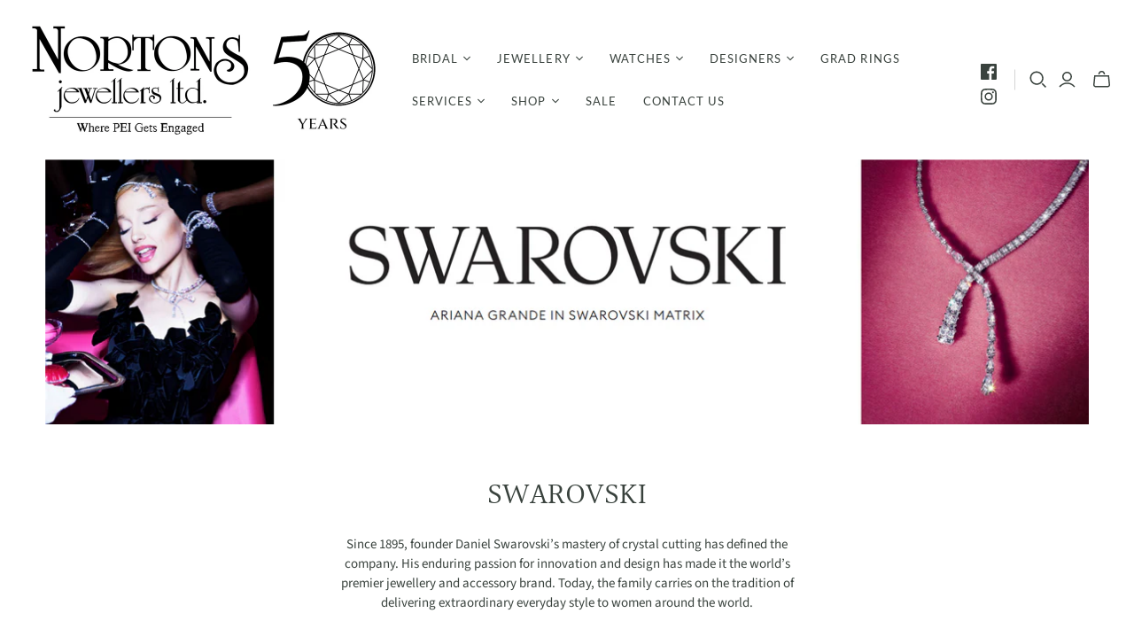

--- FILE ---
content_type: text/html; charset=utf-8
request_url: https://www.nortonsjewellers.com/collections/swarovski/figurine
body_size: 41559
content:
<!DOCTYPE html>
<html class="no-js no-touch" lang="en">
<head>
  <!-- 
Start of global snippet: Please do not remove
Place this snippet between the <head> and <link href="https://monorail-edge.shopifysvc.com" rel="dns-prefetch">
<script>(function(){if ("sendBeacon" in navigator && "performance" in window) {try {var session_token_from_headers = performance.getEntriesByType('navigation')[0].serverTiming.find(x => x.name == '_s').description;} catch {var session_token_from_headers = undefined;}var session_cookie_matches = document.cookie.match(/_shopify_s=([^;]*)/);var session_token_from_cookie = session_cookie_matches && session_cookie_matches.length === 2 ? session_cookie_matches[1] : "";var session_token = session_token_from_headers || session_token_from_cookie || "";function handle_abandonment_event(e) {var entries = performance.getEntries().filter(function(entry) {return /monorail-edge.shopifysvc.com/.test(entry.name);});if (!window.abandonment_tracked && entries.length === 0) {window.abandonment_tracked = true;var currentMs = Date.now();var navigation_start = performance.timing.navigationStart;var payload = {shop_id: 50800525503,url: window.location.href,navigation_start,duration: currentMs - navigation_start,session_token,page_type: "collection"};window.navigator.sendBeacon("https://monorail-edge.shopifysvc.com/v1/produce", JSON.stringify({schema_id: "online_store_buyer_site_abandonment/1.1",payload: payload,metadata: {event_created_at_ms: currentMs,event_sent_at_ms: currentMs}}));}}window.addEventListener('pagehide', handle_abandonment_event);}}());</script>
<script id="web-pixels-manager-setup">(function e(e,d,r,n,o){if(void 0===o&&(o={}),!Boolean(null===(a=null===(i=window.Shopify)||void 0===i?void 0:i.analytics)||void 0===a?void 0:a.replayQueue)){var i,a;window.Shopify=window.Shopify||{};var t=window.Shopify;t.analytics=t.analytics||{};var s=t.analytics;s.replayQueue=[],s.publish=function(e,d,r){return s.replayQueue.push([e,d,r]),!0};try{self.performance.mark("wpm:start")}catch(e){}var l=function(){var e={modern:/Edge?\/(1{2}[4-9]|1[2-9]\d|[2-9]\d{2}|\d{4,})\.\d+(\.\d+|)|Firefox\/(1{2}[4-9]|1[2-9]\d|[2-9]\d{2}|\d{4,})\.\d+(\.\d+|)|Chrom(ium|e)\/(9{2}|\d{3,})\.\d+(\.\d+|)|(Maci|X1{2}).+ Version\/(15\.\d+|(1[6-9]|[2-9]\d|\d{3,})\.\d+)([,.]\d+|)( \(\w+\)|)( Mobile\/\w+|) Safari\/|Chrome.+OPR\/(9{2}|\d{3,})\.\d+\.\d+|(CPU[ +]OS|iPhone[ +]OS|CPU[ +]iPhone|CPU IPhone OS|CPU iPad OS)[ +]+(15[._]\d+|(1[6-9]|[2-9]\d|\d{3,})[._]\d+)([._]\d+|)|Android:?[ /-](13[3-9]|1[4-9]\d|[2-9]\d{2}|\d{4,})(\.\d+|)(\.\d+|)|Android.+Firefox\/(13[5-9]|1[4-9]\d|[2-9]\d{2}|\d{4,})\.\d+(\.\d+|)|Android.+Chrom(ium|e)\/(13[3-9]|1[4-9]\d|[2-9]\d{2}|\d{4,})\.\d+(\.\d+|)|SamsungBrowser\/([2-9]\d|\d{3,})\.\d+/,legacy:/Edge?\/(1[6-9]|[2-9]\d|\d{3,})\.\d+(\.\d+|)|Firefox\/(5[4-9]|[6-9]\d|\d{3,})\.\d+(\.\d+|)|Chrom(ium|e)\/(5[1-9]|[6-9]\d|\d{3,})\.\d+(\.\d+|)([\d.]+$|.*Safari\/(?![\d.]+ Edge\/[\d.]+$))|(Maci|X1{2}).+ Version\/(10\.\d+|(1[1-9]|[2-9]\d|\d{3,})\.\d+)([,.]\d+|)( \(\w+\)|)( Mobile\/\w+|) Safari\/|Chrome.+OPR\/(3[89]|[4-9]\d|\d{3,})\.\d+\.\d+|(CPU[ +]OS|iPhone[ +]OS|CPU[ +]iPhone|CPU IPhone OS|CPU iPad OS)[ +]+(10[._]\d+|(1[1-9]|[2-9]\d|\d{3,})[._]\d+)([._]\d+|)|Android:?[ /-](13[3-9]|1[4-9]\d|[2-9]\d{2}|\d{4,})(\.\d+|)(\.\d+|)|Mobile Safari.+OPR\/([89]\d|\d{3,})\.\d+\.\d+|Android.+Firefox\/(13[5-9]|1[4-9]\d|[2-9]\d{2}|\d{4,})\.\d+(\.\d+|)|Android.+Chrom(ium|e)\/(13[3-9]|1[4-9]\d|[2-9]\d{2}|\d{4,})\.\d+(\.\d+|)|Android.+(UC? ?Browser|UCWEB|U3)[ /]?(15\.([5-9]|\d{2,})|(1[6-9]|[2-9]\d|\d{3,})\.\d+)\.\d+|SamsungBrowser\/(5\.\d+|([6-9]|\d{2,})\.\d+)|Android.+MQ{2}Browser\/(14(\.(9|\d{2,})|)|(1[5-9]|[2-9]\d|\d{3,})(\.\d+|))(\.\d+|)|K[Aa][Ii]OS\/(3\.\d+|([4-9]|\d{2,})\.\d+)(\.\d+|)/},d=e.modern,r=e.legacy,n=navigator.userAgent;return n.match(d)?"modern":n.match(r)?"legacy":"unknown"}(),u="modern"===l?"modern":"legacy",c=(null!=n?n:{modern:"",legacy:""})[u],f=function(e){return[e.baseUrl,"/wpm","/b",e.hashVersion,"modern"===e.buildTarget?"m":"l",".js"].join("")}({baseUrl:d,hashVersion:r,buildTarget:u}),m=function(e){var d=e.version,r=e.bundleTarget,n=e.surface,o=e.pageUrl,i=e.monorailEndpoint;return{emit:function(e){var a=e.status,t=e.errorMsg,s=(new Date).getTime(),l=JSON.stringify({metadata:{event_sent_at_ms:s},events:[{schema_id:"web_pixels_manager_load/3.1",payload:{version:d,bundle_target:r,page_url:o,status:a,surface:n,error_msg:t},metadata:{event_created_at_ms:s}}]});if(!i)return console&&console.warn&&console.warn("[Web Pixels Manager] No Monorail endpoint provided, skipping logging."),!1;try{return self.navigator.sendBeacon.bind(self.navigator)(i,l)}catch(e){}var u=new XMLHttpRequest;try{return u.open("POST",i,!0),u.setRequestHeader("Content-Type","text/plain"),u.send(l),!0}catch(e){return console&&console.warn&&console.warn("[Web Pixels Manager] Got an unhandled error while logging to Monorail."),!1}}}}({version:r,bundleTarget:l,surface:e.surface,pageUrl:self.location.href,monorailEndpoint:e.monorailEndpoint});try{o.browserTarget=l,function(e){var d=e.src,r=e.async,n=void 0===r||r,o=e.onload,i=e.onerror,a=e.sri,t=e.scriptDataAttributes,s=void 0===t?{}:t,l=document.createElement("script"),u=document.querySelector("head"),c=document.querySelector("body");if(l.async=n,l.src=d,a&&(l.integrity=a,l.crossOrigin="anonymous"),s)for(var f in s)if(Object.prototype.hasOwnProperty.call(s,f))try{l.dataset[f]=s[f]}catch(e){}if(o&&l.addEventListener("load",o),i&&l.addEventListener("error",i),u)u.appendChild(l);else{if(!c)throw new Error("Did not find a head or body element to append the script");c.appendChild(l)}}({src:f,async:!0,onload:function(){if(!function(){var e,d;return Boolean(null===(d=null===(e=window.Shopify)||void 0===e?void 0:e.analytics)||void 0===d?void 0:d.initialized)}()){var d=window.webPixelsManager.init(e)||void 0;if(d){var r=window.Shopify.analytics;r.replayQueue.forEach((function(e){var r=e[0],n=e[1],o=e[2];d.publishCustomEvent(r,n,o)})),r.replayQueue=[],r.publish=d.publishCustomEvent,r.visitor=d.visitor,r.initialized=!0}}},onerror:function(){return m.emit({status:"failed",errorMsg:"".concat(f," has failed to load")})},sri:function(e){var d=/^sha384-[A-Za-z0-9+/=]+$/;return"string"==typeof e&&d.test(e)}(c)?c:"",scriptDataAttributes:o}),m.emit({status:"loading"})}catch(e){m.emit({status:"failed",errorMsg:(null==e?void 0:e.message)||"Unknown error"})}}})({shopId: 50800525503,storefrontBaseUrl: "https://www.nortonsjewellers.com",extensionsBaseUrl: "https://extensions.shopifycdn.com/cdn/shopifycloud/web-pixels-manager",monorailEndpoint: "https://monorail-edge.shopifysvc.com/unstable/produce_batch",surface: "storefront-renderer",enabledBetaFlags: ["2dca8a86"],webPixelsConfigList: [{"id":"541950143","configuration":"{\"config\":\"{\\\"pixel_id\\\":\\\"G-R071JVK6BS\\\",\\\"target_country\\\":\\\"CA\\\",\\\"gtag_events\\\":[{\\\"type\\\":\\\"begin_checkout\\\",\\\"action_label\\\":\\\"G-R071JVK6BS\\\"},{\\\"type\\\":\\\"search\\\",\\\"action_label\\\":\\\"G-R071JVK6BS\\\"},{\\\"type\\\":\\\"view_item\\\",\\\"action_label\\\":[\\\"G-R071JVK6BS\\\",\\\"MC-9JJ49WJR4R\\\"]},{\\\"type\\\":\\\"purchase\\\",\\\"action_label\\\":[\\\"G-R071JVK6BS\\\",\\\"MC-9JJ49WJR4R\\\"]},{\\\"type\\\":\\\"page_view\\\",\\\"action_label\\\":[\\\"G-R071JVK6BS\\\",\\\"MC-9JJ49WJR4R\\\"]},{\\\"type\\\":\\\"add_payment_info\\\",\\\"action_label\\\":\\\"G-R071JVK6BS\\\"},{\\\"type\\\":\\\"add_to_cart\\\",\\\"action_label\\\":\\\"G-R071JVK6BS\\\"}],\\\"enable_monitoring_mode\\\":false}\"}","eventPayloadVersion":"v1","runtimeContext":"OPEN","scriptVersion":"b2a88bafab3e21179ed38636efcd8a93","type":"APP","apiClientId":1780363,"privacyPurposes":[],"dataSharingAdjustments":{"protectedCustomerApprovalScopes":["read_customer_address","read_customer_email","read_customer_name","read_customer_personal_data","read_customer_phone"]}},{"id":"141426879","configuration":"{\"pixel_id\":\"860805202371010\",\"pixel_type\":\"facebook_pixel\",\"metaapp_system_user_token\":\"-\"}","eventPayloadVersion":"v1","runtimeContext":"OPEN","scriptVersion":"ca16bc87fe92b6042fbaa3acc2fbdaa6","type":"APP","apiClientId":2329312,"privacyPurposes":["ANALYTICS","MARKETING","SALE_OF_DATA"],"dataSharingAdjustments":{"protectedCustomerApprovalScopes":["read_customer_address","read_customer_email","read_customer_name","read_customer_personal_data","read_customer_phone"]}},{"id":"shopify-app-pixel","configuration":"{}","eventPayloadVersion":"v1","runtimeContext":"STRICT","scriptVersion":"0450","apiClientId":"shopify-pixel","type":"APP","privacyPurposes":["ANALYTICS","MARKETING"]},{"id":"shopify-custom-pixel","eventPayloadVersion":"v1","runtimeContext":"LAX","scriptVersion":"0450","apiClientId":"shopify-pixel","type":"CUSTOM","privacyPurposes":["ANALYTICS","MARKETING"]}],isMerchantRequest: false,initData: {"shop":{"name":"Nortons Jewellers Ltd.","paymentSettings":{"currencyCode":"CAD"},"myshopifyDomain":"nortons-jewellers-ltd.myshopify.com","countryCode":"CA","storefrontUrl":"https:\/\/www.nortonsjewellers.com"},"customer":null,"cart":null,"checkout":null,"productVariants":[],"purchasingCompany":null},},"https://www.nortonsjewellers.com/cdn","fcfee988w5aeb613cpc8e4bc33m6693e112",{"modern":"","legacy":""},{"shopId":"50800525503","storefrontBaseUrl":"https:\/\/www.nortonsjewellers.com","extensionBaseUrl":"https:\/\/extensions.shopifycdn.com\/cdn\/shopifycloud\/web-pixels-manager","surface":"storefront-renderer","enabledBetaFlags":"[\"2dca8a86\"]","isMerchantRequest":"false","hashVersion":"fcfee988w5aeb613cpc8e4bc33m6693e112","publish":"custom","events":"[[\"page_viewed\",{}],[\"collection_viewed\",{\"collection\":{\"id\":\"269078331583\",\"title\":\"SWAROVSKI\",\"productVariants\":[{\"price\":{\"amount\":189.0,\"currencyCode\":\"CAD\"},\"product\":{\"title\":\"Swarovski Idyllia Ball Figurine\",\"vendor\":\"Swarovski Canada Limited\",\"id\":\"8270640775359\",\"untranslatedTitle\":\"Swarovski Idyllia Ball Figurine\",\"url\":\"\/products\/swarovski-idyllia-ball-figurine-1\",\"type\":\"Giftware - Collectibles\"},\"id\":\"44859013136575\",\"image\":{\"src\":\"\/\/www.nortonsjewellers.com\/cdn\/shop\/files\/08a0d55242ee08daea6b31cec9f9d2ff.png?v=1767379399\"},\"sku\":\"720-31765\",\"title\":\"Default Title\",\"untranslatedTitle\":\"Default Title\"},{\"price\":{\"amount\":249.0,\"currencyCode\":\"CAD\"},\"product\":{\"title\":\"Swarovski Beauty and the Beast Lumiere Figurine\",\"vendor\":\"Swarovski Canada Limited\",\"id\":\"8270640709823\",\"untranslatedTitle\":\"Swarovski Beauty and the Beast Lumiere Figurine\",\"url\":\"\/products\/swarovski-beauty-and-the-beast-lumiere-figurine\",\"type\":\"Giftware - Collectibles\"},\"id\":\"44859013038271\",\"image\":{\"src\":\"\/\/www.nortonsjewellers.com\/cdn\/shop\/files\/2685b83282bc82eec871319d75fd1764.png?v=1767379396\"},\"sku\":\"720-31764\",\"title\":\"Default Title\",\"untranslatedTitle\":\"Default Title\"},{\"price\":{\"amount\":279.0,\"currencyCode\":\"CAD\"},\"product\":{\"title\":\"Swarovski Beauty and the Beast Mrs. Potts Figurine\",\"vendor\":\"Swarovski Canada Limited\",\"id\":\"8270640611519\",\"untranslatedTitle\":\"Swarovski Beauty and the Beast Mrs. Potts Figurine\",\"url\":\"\/products\/swarovski-beauty-and-the-beast-mrs-potts-figurine\",\"type\":\"Giftware - Collectibles\"},\"id\":\"44859012776127\",\"image\":{\"src\":\"\/\/www.nortonsjewellers.com\/cdn\/shop\/files\/5e6bba84db190ec8baf9a181b6301484.png?v=1767379393\"},\"sku\":\"720-31763\",\"title\":\"Default Title\",\"untranslatedTitle\":\"Default Title\"},{\"price\":{\"amount\":189.0,\"currencyCode\":\"CAD\"},\"product\":{\"title\":\"Swarovski Idyllia Ball Figurine\",\"vendor\":\"Swarovski Canada Limited\",\"id\":\"8270636646591\",\"untranslatedTitle\":\"Swarovski Idyllia Ball Figurine\",\"url\":\"\/products\/swarovski-idyllia-ball-figurine\",\"type\":\"Giftware - Collectibles\"},\"id\":\"44858986430655\",\"image\":{\"src\":\"\/\/www.nortonsjewellers.com\/cdn\/shop\/files\/aae8224217de0c5563775ba3d14f5c2d.png?v=1767378494\"},\"sku\":\"720-31766\",\"title\":\"Default Title\",\"untranslatedTitle\":\"Default Title\"},{\"price\":{\"amount\":149.0,\"currencyCode\":\"CAD\"},\"product\":{\"title\":\"Swarovski Idyllia Baby Tortoise Figurine\",\"vendor\":\"Swarovski Canada Limited\",\"id\":\"8270631960767\",\"untranslatedTitle\":\"Swarovski Idyllia Baby Tortoise Figurine\",\"url\":\"\/products\/swarovski-idyllia-baby-tortoise-figurine\",\"type\":\"Giftware - Collectibles\"},\"id\":\"44858963919039\",\"image\":{\"src\":\"\/\/www.nortonsjewellers.com\/cdn\/shop\/files\/6dfa828f98a8d72991b7ac928fb642c3.png?v=1767376707\"},\"sku\":\"720-31760\",\"title\":\"Default Title\",\"untranslatedTitle\":\"Default Title\"},{\"price\":{\"amount\":169.0,\"currencyCode\":\"CAD\"},\"product\":{\"title\":\"Swarovski Florere Daffodil Figurine\",\"vendor\":\"Swarovski Canada Limited\",\"id\":\"8270631927999\",\"untranslatedTitle\":\"Swarovski Florere Daffodil Figurine\",\"url\":\"\/products\/swarovski-florere-daffodil-figurine\",\"type\":\"Giftware - Collectibles\"},\"id\":\"44858963787967\",\"image\":{\"src\":\"\/\/www.nortonsjewellers.com\/cdn\/shop\/files\/4501d435d21f2cea80f0fd542e32ff96.png?v=1767376704\"},\"sku\":\"720-31759\",\"title\":\"Default Title\",\"untranslatedTitle\":\"Default Title\"},{\"price\":{\"amount\":189.0,\"currencyCode\":\"CAD\"},\"product\":{\"title\":\"Swarovski Florere Bellflower Figurine\",\"vendor\":\"Swarovski Canada Limited\",\"id\":\"8270631895231\",\"untranslatedTitle\":\"Swarovski Florere Bellflower Figurine\",\"url\":\"\/products\/swarovski-florere-bellflower-figurine\",\"type\":\"Giftware - Collectibles\"},\"id\":\"44858963755199\",\"image\":{\"src\":\"\/\/www.nortonsjewellers.com\/cdn\/shop\/files\/da24a743c0d1141b58f83dec0f94d6a3.png?v=1768247499\"},\"sku\":\"720-31758\",\"title\":\"Default Title\",\"untranslatedTitle\":\"Default Title\"},{\"price\":{\"amount\":129.0,\"currencyCode\":\"CAD\"},\"product\":{\"title\":\"Swarovski Idyllia Butterfly Figurine\",\"vendor\":\"Swarovski Canada Limited\",\"id\":\"8270631862463\",\"untranslatedTitle\":\"Swarovski Idyllia Butterfly Figurine\",\"url\":\"\/products\/swarovski-idyllia-butterfly-figurine-1\",\"type\":\"Giftware - Collectibles\"},\"id\":\"44858963722431\",\"image\":{\"src\":\"\/\/www.nortonsjewellers.com\/cdn\/shop\/files\/1646421f359185f09c1a01983a31f567.png?v=1767376697\"},\"sku\":\"720-31757\",\"title\":\"Default Title\",\"untranslatedTitle\":\"Default Title\"},{\"price\":{\"amount\":279.0,\"currencyCode\":\"CAD\"},\"product\":{\"title\":\"Swarovski Florere Lily of The Valley Figurine\",\"vendor\":\"Swarovski Canada Limited\",\"id\":\"8270630289599\",\"untranslatedTitle\":\"Swarovski Florere Lily of The Valley Figurine\",\"url\":\"\/products\/swarovski-florere-lily-of-the-valley-figurine\",\"type\":\"Giftware - Collectibles\"},\"id\":\"44858942554303\",\"image\":{\"src\":\"\/\/www.nortonsjewellers.com\/cdn\/shop\/files\/b6f68a41406fe1fb53176e100fa9a94b.png?v=1767375793\"},\"sku\":\"720-31761\",\"title\":\"Default Title\",\"untranslatedTitle\":\"Default Title\"},{\"price\":{\"amount\":580.0,\"currencyCode\":\"CAD\"},\"product\":{\"title\":\"Swarovski Florere Lady Slipper Figurine\",\"vendor\":\"Swarovski Canada Limited\",\"id\":\"8270595686591\",\"untranslatedTitle\":\"Swarovski Florere Lady Slipper Figurine\",\"url\":\"\/products\/swarovski-florere-lady-slipper-figurine\",\"type\":\"Giftware - Collectibles\"},\"id\":\"44858740932799\",\"image\":{\"src\":\"\/\/www.nortonsjewellers.com\/cdn\/shop\/files\/5121bf7bec837374b3b3ad51b393b7fe.png?v=1768415294\"},\"sku\":\"720-31762\",\"title\":\"Default Title\",\"untranslatedTitle\":\"Default Title\"},{\"price\":{\"amount\":249.0,\"currencyCode\":\"CAD\"},\"product\":{\"title\":\"Swarovski Idyllia Rabbit And Raspberries Figurine\",\"vendor\":\"Swarovski Canada Limited\",\"id\":\"8225974517951\",\"untranslatedTitle\":\"Swarovski Idyllia Rabbit And Raspberries Figurine\",\"url\":\"\/products\/swarovski-idyllia-rabbit-and-raspberries-figurine\",\"type\":\"Giftware - Collectibles\"},\"id\":\"44664532762815\",\"image\":{\"src\":\"\/\/www.nortonsjewellers.com\/cdn\/shop\/files\/c8dd2ad76c6efd136acb703db469206b.png?v=1761745681\"},\"sku\":\"720-31745\",\"title\":\"Default Title\",\"untranslatedTitle\":\"Default Title\"},{\"price\":{\"amount\":129.0,\"currencyCode\":\"CAD\"},\"product\":{\"title\":\"Swarovski Kris Bear 130th Anniversary Figurine\",\"vendor\":\"Swarovski Canada Limited\",\"id\":\"8225974452415\",\"untranslatedTitle\":\"Swarovski Kris Bear 130th Anniversary Figurine\",\"url\":\"\/products\/swarovski-kris-bear-130th-anniversary-figurine\",\"type\":\"Giftware - Collectibles\"},\"id\":\"44664532697279\",\"image\":{\"src\":\"\/\/www.nortonsjewellers.com\/cdn\/shop\/files\/21ea94c1eb1a643ac8366867f64ebbc2.png?v=1763832125\"},\"sku\":\"720-31744\",\"title\":\"Default Title\",\"untranslatedTitle\":\"Default Title\"},{\"price\":{\"amount\":279.0,\"currencyCode\":\"CAD\"},\"product\":{\"title\":\"Swarovski Idyllia Bird Couple and Berries Figurine\",\"vendor\":\"Swarovski Canada Limited\",\"id\":\"8225974419647\",\"untranslatedTitle\":\"Swarovski Idyllia Bird Couple and Berries Figurine\",\"url\":\"\/products\/swarovski-idyllia-bird-couple-and-berries-figurine\",\"type\":\"Giftware - Collectibles\"},\"id\":\"44664532664511\",\"image\":{\"src\":\"\/\/www.nortonsjewellers.com\/cdn\/shop\/files\/fe48a555331fc659425ecf456e153827.png?v=1766157794\"},\"sku\":\"720-31743\",\"title\":\"Default Title\",\"untranslatedTitle\":\"Default Title\"},{\"price\":{\"amount\":229.0,\"currencyCode\":\"CAD\"},\"product\":{\"title\":\"Swarovaski Idyllia Fox and Butterfly Figurine\",\"vendor\":\"Swarovski Canada Limited\",\"id\":\"8225974354111\",\"untranslatedTitle\":\"Swarovaski Idyllia Fox and Butterfly Figurine\",\"url\":\"\/products\/swarovaski-idyllia-fox-and-butterfly-figurine\",\"type\":\"Giftware - Collectibles\"},\"id\":\"44664532566207\",\"image\":{\"src\":\"\/\/www.nortonsjewellers.com\/cdn\/shop\/files\/489eda9ae40d7881323055bc865a1d95.png?v=1766341737\"},\"sku\":\"720-31742\",\"title\":\"Default Title\",\"untranslatedTitle\":\"Default Title\"},{\"price\":{\"amount\":149.0,\"currencyCode\":\"CAD\"},\"product\":{\"title\":\"Swarovski 2025 Annual Holiday Mo Figurine\",\"vendor\":\"Swarovski Canada Limited\",\"id\":\"8181775564991\",\"untranslatedTitle\":\"Swarovski 2025 Annual Holiday Mo Figurine\",\"url\":\"\/products\/swarovski-2025-annual-holiday-mo-figurine\",\"type\":\"Giftware - Collectibles\"},\"id\":\"44499087458495\",\"image\":{\"src\":\"\/\/www.nortonsjewellers.com\/cdn\/shop\/files\/aa908b50e578437819b588cf38420f7f.png?v=1765995622\"},\"sku\":\"720-31729\",\"title\":\"Default Title\",\"untranslatedTitle\":\"Default Title\"},{\"price\":{\"amount\":169.0,\"currencyCode\":\"CAD\"},\"product\":{\"title\":\"Swarovski Kris Bear 2025 Annual Figurine\",\"vendor\":\"Swarovski Canada Limited\",\"id\":\"8181749448895\",\"untranslatedTitle\":\"Swarovski Kris Bear 2025 Annual Figurine\",\"url\":\"\/products\/swarovski-kris-bear-2025-annual-figurine\",\"type\":\"Giftware - Collectibles\"},\"id\":\"44498989154495\",\"image\":{\"src\":\"\/\/www.nortonsjewellers.com\/cdn\/shop\/files\/67429aa34d44aa34d7090d536d29aa31.png?v=1765988415\"},\"sku\":\"720-31728\",\"title\":\"Default Title\",\"untranslatedTitle\":\"Default Title\"},{\"price\":{\"amount\":430.0,\"currencyCode\":\"CAD\"},\"product\":{\"title\":\"Swarovski Holiday Cheers Sleigh Figurine\",\"vendor\":\"Swarovski Canada Limited\",\"id\":\"8181749383359\",\"untranslatedTitle\":\"Swarovski Holiday Cheers Sleigh Figurine\",\"url\":\"\/products\/swarovski-holiday-cheers-sleigh-figurine\",\"type\":\"Giftware - Collectibles\"},\"id\":\"44498989088959\",\"image\":{\"src\":\"\/\/www.nortonsjewellers.com\/cdn\/shop\/files\/8a423e5378d4e035f1030b6acf107b89.png?v=1761572414\"},\"sku\":\"720-31726\",\"title\":\"Default Title\",\"untranslatedTitle\":\"Default Title\"},{\"price\":{\"amount\":480.0,\"currencyCode\":\"CAD\"},\"product\":{\"title\":\"Swarovski Holiday Cheers Santa Claus Figurine\",\"vendor\":\"Swarovski Canada Limited\",\"id\":\"8181749350591\",\"untranslatedTitle\":\"Swarovski Holiday Cheers Santa Claus Figurine\",\"url\":\"\/products\/swarovski-holiday-cheers-santa-claus-figurine\",\"type\":\"Giftware - Collectibles\"},\"id\":\"44498989056191\",\"image\":{\"src\":\"\/\/www.nortonsjewellers.com\/cdn\/shop\/files\/776b52a272cd5b56e89031e8ad2f4d7c.png?v=1756395405\"},\"sku\":\"720-31725\",\"title\":\"Default Title\",\"untranslatedTitle\":\"Default Title\"},{\"price\":{\"amount\":199.0,\"currencyCode\":\"CAD\"},\"product\":{\"title\":\"Swarovski Asian Symbols Horse Figurine\",\"vendor\":\"Swarovski Canada Limited\",\"id\":\"8145267589311\",\"untranslatedTitle\":\"Swarovski Asian Symbols Horse Figurine\",\"url\":\"\/products\/swarovski-asian-symbols-horse-figurine\",\"type\":\"Giftware - Crystal\"},\"id\":\"44365793362111\",\"image\":{\"src\":\"\/\/www.nortonsjewellers.com\/cdn\/shop\/files\/26b261d99c1d9255140d1fd27de2054f.png?v=1751639709\"},\"sku\":\"705-00339\",\"title\":\"Default Title\",\"untranslatedTitle\":\"Default Title\"},{\"price\":{\"amount\":129.0,\"currencyCode\":\"CAD\"},\"product\":{\"title\":\"Swarovski Idyllia Butterfly Figurine\",\"vendor\":\"Swarovski Canada Limited\",\"id\":\"8101628346559\",\"untranslatedTitle\":\"Swarovski Idyllia Butterfly Figurine\",\"url\":\"\/products\/swarovski-idyllia-butterfly-figurine\",\"type\":\"Giftware - Collectibles\"},\"id\":\"44186931429567\",\"image\":{\"src\":\"\/\/www.nortonsjewellers.com\/cdn\/shop\/files\/80f403b3a5b0b0df55f8004d7d7b4225.png?v=1764001513\"},\"sku\":\"720-31718\",\"title\":\"Default Title\",\"untranslatedTitle\":\"Default Title\"},{\"price\":{\"amount\":380.0,\"currencyCode\":\"CAD\"},\"product\":{\"title\":\"Swarovski Idyllia Clementine and Bee Figurine\",\"vendor\":\"Swarovski Canada Limited\",\"id\":\"8095952634047\",\"untranslatedTitle\":\"Swarovski Idyllia Clementine and Bee Figurine\",\"url\":\"\/products\/swarovski-idyllia-clementine-and-bee-figurine\",\"type\":\"Giftware - Collectibles\"},\"id\":\"44167958069439\",\"image\":{\"src\":\"\/\/www.nortonsjewellers.com\/cdn\/shop\/files\/5f6f980bf597a8e907e365bed5137ae3.png?v=1743537253\"},\"sku\":\"720-31717\",\"title\":\"Default Title\",\"untranslatedTitle\":\"Default Title\"},{\"price\":{\"amount\":159.0,\"currencyCode\":\"CAD\"},\"product\":{\"title\":\"Swarovski Florere Hibiscus Figurine\",\"vendor\":\"Swarovski Canada Limited\",\"id\":\"8043210670271\",\"untranslatedTitle\":\"Swarovski Florere Hibiscus Figurine\",\"url\":\"\/products\/swarovski-florere-hibiscus-figurine\",\"type\":\"Giftware - Collectibles\"},\"id\":\"43964473442495\",\"image\":{\"src\":\"\/\/www.nortonsjewellers.com\/cdn\/shop\/files\/07edc7187f48da4ae9448b943157e208.png?v=1738679506\"},\"sku\":\"720-31710\",\"title\":\"Default Title\",\"untranslatedTitle\":\"Default Title\"},{\"price\":{\"amount\":139.0,\"currencyCode\":\"CAD\"},\"product\":{\"title\":\"Swarovski Kris Bear Figurine \\\"A Rose With Love\\\"\",\"vendor\":\"Swarovski Canada Limited\",\"id\":\"8043200282815\",\"untranslatedTitle\":\"Swarovski Kris Bear Figurine \\\"A Rose With Love\\\"\",\"url\":\"\/products\/swarovski-kris-bear-figurine-a-rose-with-love\",\"type\":\"Giftware - Collectibles\"},\"id\":\"43964442312895\",\"image\":{\"src\":\"\/\/www.nortonsjewellers.com\/cdn\/shop\/files\/7b33719b3d13ccf86abf4d5a9da76582.png?v=1766426549\"},\"sku\":\"720-31713\",\"title\":\"Default Title\",\"untranslatedTitle\":\"Default Title\"},{\"price\":{\"amount\":129.0,\"currencyCode\":\"CAD\"},\"product\":{\"title\":\"Swarovski Kris Bear Figurine \\\"Sending Your Love\\\"\",\"vendor\":\"Swarovski Canada Limited\",\"id\":\"8043200151743\",\"untranslatedTitle\":\"Swarovski Kris Bear Figurine \\\"Sending Your Love\\\"\",\"url\":\"\/products\/swarovski-kris-bear-figurine-sending-your-love\",\"type\":\"Giftware - Collectibles\"},\"id\":\"43964441690303\",\"image\":{\"src\":\"\/\/www.nortonsjewellers.com\/cdn\/shop\/files\/deafcec2b0a26887c320ac18613a169b.png?v=1748541403\"},\"sku\":\"720-31712\",\"title\":\"Default Title\",\"untranslatedTitle\":\"Default Title\"}]}}]]"});</script><script>
  window.ShopifyAnalytics = window.ShopifyAnalytics || {};
  window.ShopifyAnalytics.meta = window.ShopifyAnalytics.meta || {};
  window.ShopifyAnalytics.meta.currency = 'CAD';
  var meta = {"products":[{"id":8270640775359,"gid":"gid:\/\/shopify\/Product\/8270640775359","vendor":"Swarovski Canada Limited","type":"Giftware - Collectibles","handle":"swarovski-idyllia-ball-figurine-1","variants":[{"id":44859013136575,"price":18900,"name":"Swarovski Idyllia Ball Figurine","public_title":null,"sku":"720-31765"}],"remote":false},{"id":8270640709823,"gid":"gid:\/\/shopify\/Product\/8270640709823","vendor":"Swarovski Canada Limited","type":"Giftware - Collectibles","handle":"swarovski-beauty-and-the-beast-lumiere-figurine","variants":[{"id":44859013038271,"price":24900,"name":"Swarovski Beauty and the Beast Lumiere Figurine","public_title":null,"sku":"720-31764"}],"remote":false},{"id":8270640611519,"gid":"gid:\/\/shopify\/Product\/8270640611519","vendor":"Swarovski Canada Limited","type":"Giftware - Collectibles","handle":"swarovski-beauty-and-the-beast-mrs-potts-figurine","variants":[{"id":44859012776127,"price":27900,"name":"Swarovski Beauty and the Beast Mrs. Potts Figurine","public_title":null,"sku":"720-31763"}],"remote":false},{"id":8270636646591,"gid":"gid:\/\/shopify\/Product\/8270636646591","vendor":"Swarovski Canada Limited","type":"Giftware - Collectibles","handle":"swarovski-idyllia-ball-figurine","variants":[{"id":44858986430655,"price":18900,"name":"Swarovski Idyllia Ball Figurine","public_title":null,"sku":"720-31766"}],"remote":false},{"id":8270631960767,"gid":"gid:\/\/shopify\/Product\/8270631960767","vendor":"Swarovski Canada Limited","type":"Giftware - Collectibles","handle":"swarovski-idyllia-baby-tortoise-figurine","variants":[{"id":44858963919039,"price":14900,"name":"Swarovski Idyllia Baby Tortoise Figurine","public_title":null,"sku":"720-31760"}],"remote":false},{"id":8270631927999,"gid":"gid:\/\/shopify\/Product\/8270631927999","vendor":"Swarovski Canada Limited","type":"Giftware - Collectibles","handle":"swarovski-florere-daffodil-figurine","variants":[{"id":44858963787967,"price":16900,"name":"Swarovski Florere Daffodil Figurine","public_title":null,"sku":"720-31759"}],"remote":false},{"id":8270631895231,"gid":"gid:\/\/shopify\/Product\/8270631895231","vendor":"Swarovski Canada Limited","type":"Giftware - Collectibles","handle":"swarovski-florere-bellflower-figurine","variants":[{"id":44858963755199,"price":18900,"name":"Swarovski Florere Bellflower Figurine","public_title":null,"sku":"720-31758"}],"remote":false},{"id":8270631862463,"gid":"gid:\/\/shopify\/Product\/8270631862463","vendor":"Swarovski Canada Limited","type":"Giftware - Collectibles","handle":"swarovski-idyllia-butterfly-figurine-1","variants":[{"id":44858963722431,"price":12900,"name":"Swarovski Idyllia Butterfly Figurine","public_title":null,"sku":"720-31757"}],"remote":false},{"id":8270630289599,"gid":"gid:\/\/shopify\/Product\/8270630289599","vendor":"Swarovski Canada Limited","type":"Giftware - Collectibles","handle":"swarovski-florere-lily-of-the-valley-figurine","variants":[{"id":44858942554303,"price":27900,"name":"Swarovski Florere Lily of The Valley Figurine","public_title":null,"sku":"720-31761"}],"remote":false},{"id":8270595686591,"gid":"gid:\/\/shopify\/Product\/8270595686591","vendor":"Swarovski Canada Limited","type":"Giftware - Collectibles","handle":"swarovski-florere-lady-slipper-figurine","variants":[{"id":44858740932799,"price":58000,"name":"Swarovski Florere Lady Slipper Figurine","public_title":null,"sku":"720-31762"}],"remote":false},{"id":8225974517951,"gid":"gid:\/\/shopify\/Product\/8225974517951","vendor":"Swarovski Canada Limited","type":"Giftware - Collectibles","handle":"swarovski-idyllia-rabbit-and-raspberries-figurine","variants":[{"id":44664532762815,"price":24900,"name":"Swarovski Idyllia Rabbit And Raspberries Figurine","public_title":null,"sku":"720-31745"}],"remote":false},{"id":8225974452415,"gid":"gid:\/\/shopify\/Product\/8225974452415","vendor":"Swarovski Canada Limited","type":"Giftware - Collectibles","handle":"swarovski-kris-bear-130th-anniversary-figurine","variants":[{"id":44664532697279,"price":12900,"name":"Swarovski Kris Bear 130th Anniversary Figurine","public_title":null,"sku":"720-31744"}],"remote":false},{"id":8225974419647,"gid":"gid:\/\/shopify\/Product\/8225974419647","vendor":"Swarovski Canada Limited","type":"Giftware - Collectibles","handle":"swarovski-idyllia-bird-couple-and-berries-figurine","variants":[{"id":44664532664511,"price":27900,"name":"Swarovski Idyllia Bird Couple and Berries Figurine","public_title":null,"sku":"720-31743"}],"remote":false},{"id":8225974354111,"gid":"gid:\/\/shopify\/Product\/8225974354111","vendor":"Swarovski Canada Limited","type":"Giftware - Collectibles","handle":"swarovaski-idyllia-fox-and-butterfly-figurine","variants":[{"id":44664532566207,"price":22900,"name":"Swarovaski Idyllia Fox and Butterfly Figurine","public_title":null,"sku":"720-31742"}],"remote":false},{"id":8181775564991,"gid":"gid:\/\/shopify\/Product\/8181775564991","vendor":"Swarovski Canada Limited","type":"Giftware - Collectibles","handle":"swarovski-2025-annual-holiday-mo-figurine","variants":[{"id":44499087458495,"price":14900,"name":"Swarovski 2025 Annual Holiday Mo Figurine","public_title":null,"sku":"720-31729"}],"remote":false},{"id":8181749448895,"gid":"gid:\/\/shopify\/Product\/8181749448895","vendor":"Swarovski Canada Limited","type":"Giftware - Collectibles","handle":"swarovski-kris-bear-2025-annual-figurine","variants":[{"id":44498989154495,"price":16900,"name":"Swarovski Kris Bear 2025 Annual Figurine","public_title":null,"sku":"720-31728"}],"remote":false},{"id":8181749383359,"gid":"gid:\/\/shopify\/Product\/8181749383359","vendor":"Swarovski Canada Limited","type":"Giftware - Collectibles","handle":"swarovski-holiday-cheers-sleigh-figurine","variants":[{"id":44498989088959,"price":43000,"name":"Swarovski Holiday Cheers Sleigh Figurine","public_title":null,"sku":"720-31726"}],"remote":false},{"id":8181749350591,"gid":"gid:\/\/shopify\/Product\/8181749350591","vendor":"Swarovski Canada Limited","type":"Giftware - Collectibles","handle":"swarovski-holiday-cheers-santa-claus-figurine","variants":[{"id":44498989056191,"price":48000,"name":"Swarovski Holiday Cheers Santa Claus Figurine","public_title":null,"sku":"720-31725"}],"remote":false},{"id":8145267589311,"gid":"gid:\/\/shopify\/Product\/8145267589311","vendor":"Swarovski Canada Limited","type":"Giftware - Crystal","handle":"swarovski-asian-symbols-horse-figurine","variants":[{"id":44365793362111,"price":19900,"name":"Swarovski Asian Symbols Horse Figurine","public_title":null,"sku":"705-00339"}],"remote":false},{"id":8101628346559,"gid":"gid:\/\/shopify\/Product\/8101628346559","vendor":"Swarovski Canada Limited","type":"Giftware - Collectibles","handle":"swarovski-idyllia-butterfly-figurine","variants":[{"id":44186931429567,"price":12900,"name":"Swarovski Idyllia Butterfly Figurine","public_title":null,"sku":"720-31718"}],"remote":false},{"id":8095952634047,"gid":"gid:\/\/shopify\/Product\/8095952634047","vendor":"Swarovski Canada Limited","type":"Giftware - Collectibles","handle":"swarovski-idyllia-clementine-and-bee-figurine","variants":[{"id":44167958069439,"price":38000,"name":"Swarovski Idyllia Clementine and Bee Figurine","public_title":null,"sku":"720-31717"}],"remote":false},{"id":8043210670271,"gid":"gid:\/\/shopify\/Product\/8043210670271","vendor":"Swarovski Canada Limited","type":"Giftware - Collectibles","handle":"swarovski-florere-hibiscus-figurine","variants":[{"id":43964473442495,"price":15900,"name":"Swarovski Florere Hibiscus Figurine","public_title":null,"sku":"720-31710"}],"remote":false},{"id":8043200282815,"gid":"gid:\/\/shopify\/Product\/8043200282815","vendor":"Swarovski Canada Limited","type":"Giftware - Collectibles","handle":"swarovski-kris-bear-figurine-a-rose-with-love","variants":[{"id":43964442312895,"price":13900,"name":"Swarovski Kris Bear Figurine \"A Rose With Love\"","public_title":null,"sku":"720-31713"}],"remote":false},{"id":8043200151743,"gid":"gid:\/\/shopify\/Product\/8043200151743","vendor":"Swarovski Canada Limited","type":"Giftware - Collectibles","handle":"swarovski-kris-bear-figurine-sending-your-love","variants":[{"id":43964441690303,"price":12900,"name":"Swarovski Kris Bear Figurine \"Sending Your Love\"","public_title":null,"sku":"720-31712"}],"remote":false}],"page":{"pageType":"collection","resourceType":"collection","resourceId":269078331583,"requestId":"8c97a913-364e-4a87-bf2a-b9921d11cc8c-1769247310"}};
  for (var attr in meta) {
    window.ShopifyAnalytics.meta[attr] = meta[attr];
  }
</script>
<script class="analytics">
  (function () {
    var customDocumentWrite = function(content) {
      var jquery = null;

      if (window.jQuery) {
        jquery = window.jQuery;
      } else if (window.Checkout && window.Checkout.$) {
        jquery = window.Checkout.$;
      }

      if (jquery) {
        jquery('body').append(content);
      }
    };

    var hasLoggedConversion = function(token) {
      if (token) {
        return document.cookie.indexOf('loggedConversion=' + token) !== -1;
      }
      return false;
    }

    var setCookieIfConversion = function(token) {
      if (token) {
        var twoMonthsFromNow = new Date(Date.now());
        twoMonthsFromNow.setMonth(twoMonthsFromNow.getMonth() + 2);

        document.cookie = 'loggedConversion=' + token + '; expires=' + twoMonthsFromNow;
      }
    }

    var trekkie = window.ShopifyAnalytics.lib = window.trekkie = window.trekkie || [];
    if (trekkie.integrations) {
      return;
    }
    trekkie.methods = [
      'identify',
      'page',
      'ready',
      'track',
      'trackForm',
      'trackLink'
    ];
    trekkie.factory = function(method) {
      return function() {
        var args = Array.prototype.slice.call(arguments);
        args.unshift(method);
        trekkie.push(args);
        return trekkie;
      };
    };
    for (var i = 0; i < trekkie.methods.length; i++) {
      var key = trekkie.methods[i];
      trekkie[key] = trekkie.factory(key);
    }
    trekkie.load = function(config) {
      trekkie.config = config || {};
      trekkie.config.initialDocumentCookie = document.cookie;
      var first = document.getElementsByTagName('script')[0];
      var script = document.createElement('script');
      script.type = 'text/javascript';
      script.onerror = function(e) {
        var scriptFallback = document.createElement('script');
        scriptFallback.type = 'text/javascript';
        scriptFallback.onerror = function(error) {
                var Monorail = {
      produce: function produce(monorailDomain, schemaId, payload) {
        var currentMs = new Date().getTime();
        var event = {
          schema_id: schemaId,
          payload: payload,
          metadata: {
            event_created_at_ms: currentMs,
            event_sent_at_ms: currentMs
          }
        };
        return Monorail.sendRequest("https://" + monorailDomain + "/v1/produce", JSON.stringify(event));
      },
      sendRequest: function sendRequest(endpointUrl, payload) {
        // Try the sendBeacon API
        if (window && window.navigator && typeof window.navigator.sendBeacon === 'function' && typeof window.Blob === 'function' && !Monorail.isIos12()) {
          var blobData = new window.Blob([payload], {
            type: 'text/plain'
          });

          if (window.navigator.sendBeacon(endpointUrl, blobData)) {
            return true;
          } // sendBeacon was not successful

        } // XHR beacon

        var xhr = new XMLHttpRequest();

        try {
          xhr.open('POST', endpointUrl);
          xhr.setRequestHeader('Content-Type', 'text/plain');
          xhr.send(payload);
        } catch (e) {
          console.log(e);
        }

        return false;
      },
      isIos12: function isIos12() {
        return window.navigator.userAgent.lastIndexOf('iPhone; CPU iPhone OS 12_') !== -1 || window.navigator.userAgent.lastIndexOf('iPad; CPU OS 12_') !== -1;
      }
    };
    Monorail.produce('monorail-edge.shopifysvc.com',
      'trekkie_storefront_load_errors/1.1',
      {shop_id: 50800525503,
      theme_id: 131871539391,
      app_name: "storefront",
      context_url: window.location.href,
      source_url: "//www.nortonsjewellers.com/cdn/s/trekkie.storefront.8d95595f799fbf7e1d32231b9a28fd43b70c67d3.min.js"});

        };
        scriptFallback.async = true;
        scriptFallback.src = '//www.nortonsjewellers.com/cdn/s/trekkie.storefront.8d95595f799fbf7e1d32231b9a28fd43b70c67d3.min.js';
        first.parentNode.insertBefore(scriptFallback, first);
      };
      script.async = true;
      script.src = '//www.nortonsjewellers.com/cdn/s/trekkie.storefront.8d95595f799fbf7e1d32231b9a28fd43b70c67d3.min.js';
      first.parentNode.insertBefore(script, first);
    };
    trekkie.load(
      {"Trekkie":{"appName":"storefront","development":false,"defaultAttributes":{"shopId":50800525503,"isMerchantRequest":null,"themeId":131871539391,"themeCityHash":"8908126927759208167","contentLanguage":"en","currency":"CAD","eventMetadataId":"15551b6d-2575-4df0-9c98-a746c21d5e6f"},"isServerSideCookieWritingEnabled":true,"monorailRegion":"shop_domain","enabledBetaFlags":["65f19447"]},"Session Attribution":{},"S2S":{"facebookCapiEnabled":true,"source":"trekkie-storefront-renderer","apiClientId":580111}}
    );

    var loaded = false;
    trekkie.ready(function() {
      if (loaded) return;
      loaded = true;

      window.ShopifyAnalytics.lib = window.trekkie;

      var originalDocumentWrite = document.write;
      document.write = customDocumentWrite;
      try { window.ShopifyAnalytics.merchantGoogleAnalytics.call(this); } catch(error) {};
      document.write = originalDocumentWrite;

      window.ShopifyAnalytics.lib.page(null,{"pageType":"collection","resourceType":"collection","resourceId":269078331583,"requestId":"8c97a913-364e-4a87-bf2a-b9921d11cc8c-1769247310","shopifyEmitted":true});

      var match = window.location.pathname.match(/checkouts\/(.+)\/(thank_you|post_purchase)/)
      var token = match? match[1]: undefined;
      if (!hasLoggedConversion(token)) {
        setCookieIfConversion(token);
        window.ShopifyAnalytics.lib.track("Viewed Product Category",{"currency":"CAD","category":"Collection: swarovski","collectionName":"swarovski","collectionId":269078331583,"nonInteraction":true},undefined,undefined,{"shopifyEmitted":true});
      }
    });


        var eventsListenerScript = document.createElement('script');
        eventsListenerScript.async = true;
        eventsListenerScript.src = "//www.nortonsjewellers.com/cdn/shopifycloud/storefront/assets/shop_events_listener-3da45d37.js";
        document.getElementsByTagName('head')[0].appendChild(eventsListenerScript);

})();</script>
<script
  defer
  src="https://www.nortonsjewellers.com/cdn/shopifycloud/perf-kit/shopify-perf-kit-3.0.4.min.js"
  data-application="storefront-renderer"
  data-shop-id="50800525503"
  data-render-region="gcp-us-east1"
  data-page-type="collection"
  data-theme-instance-id="131871539391"
  data-theme-name="Atlantic"
  data-theme-version="15.3.0"
  data-monorail-region="shop_domain"
  data-resource-timing-sampling-rate="10"
  data-shs="true"
  data-shs-beacon="true"
  data-shs-export-with-fetch="true"
  data-shs-logs-sample-rate="1"
  data-shs-beacon-endpoint="https://www.nortonsjewellers.com/api/collect"
></script>
</head> tags on every page of your site.
-->
<!-- Google tag (gtag.js) -->
<script async src="https://www.googletagmanager.com/gtag/js?id=DC-15549644"></script>
<script>
  window.dataLayer = window.dataLayer || [];
  function gtag(){dataLayer.push(arguments);}
  gtag('js', new Date());

  gtag('config', 'DC-15549644');
</script>
<!-- End of global snippet: Please do not remove -->
  <script>
    window.Store = window.Store || {};
    window.Store.id = 50800525503;
  </script>
  <meta charset="utf-8">
  <meta http-equiv="X-UA-Compatible" content="IE=edge,chrome=1">
  <meta name="viewport" content="width=device-width,initial-scale=1">

  <!-- Preconnect Domains -->
  <link rel="preconnect" href="https://cdn.shopify.com" crossorigin>
  <link rel="preconnect" href="https://fonts.shopify.com" crossorigin>
  <link rel="preconnect" href="https://monorail-edge.shopifysvc.com">

  <!-- Preload Assets -->
  <link rel="preload" href="//www.nortonsjewellers.com/cdn/shop/t/4/assets/theme.css?v=14355237785945120951765206981" as="style">
  <link rel="preload" href="//www.nortonsjewellers.com/cdn/shop/t/4/assets/atlantic.js?v=147510452331118039151666358746" as="script">
  <link rel="preload" href="//www.nortonsjewellers.com/cdn/shop/t/4/assets/plugins.js?v=79646608729114258551666358746" as="script">
  <link rel="preload" href="//www.nortonsjewellers.com/cdn/shopifycloud/storefront/assets/themes_support/api.jquery-7ab1a3a4.js" as="script">
  <link rel="preload" href="//www.nortonsjewellers.com/cdn/shop/t/4/assets/atlantic-icons.woff?v=75156632991815219611666358746" as="font" type="font/woff" crossorigin>

  

  

  <title>Shop SWAROVSKI Jewellery&ndash; "figurine"&ndash; Nortons Jewellers Ltd.
</title>

  
    <meta name="description" content="Shop Swarovski Earrings, Necklaces, Bracelets, and More! Free Shipping on Orders over $500. Located in Charlottetown, Prince Edward Island, Canada.">
  

  
  <link rel="shortcut icon" href="//www.nortonsjewellers.com/cdn/shop/files/famicon2_32x32.png?v=1650898771" type="image/png">


  
    <meta name="robots" content="noindex" />
    <link rel="canonical" href="https://www.nortonsjewellers.com/collections/swarovski" />
  

  <script>window.performance && window.performance.mark && window.performance.mark('shopify.content_for_header.start');</script><meta name="facebook-domain-verification" content="e95i850fwaiz2cd7ty7vqrstppepl4">
<meta name="facebook-domain-verification" content="gp88ee74bfiw8omv99kje9g6ffj6u6">
<meta name="google-site-verification" content="Dm1jjPWnRHfXK8aGdfh673N3dBlRTsVHXnAhfvBwIj0">
<meta id="shopify-digital-wallet" name="shopify-digital-wallet" content="/50800525503/digital_wallets/dialog">
<meta name="shopify-checkout-api-token" content="a18973103d8cc199d6201114cec3355a">
<link rel="alternate" type="application/atom+xml" title="Feed" href="/collections/swarovski/figurine.atom" />
<link rel="next" href="/collections/swarovski/figurine?page=2">
<link rel="alternate" type="application/json+oembed" href="https://www.nortonsjewellers.com/collections/swarovski/figurine.oembed">
<script async="async" src="/checkouts/internal/preloads.js?locale=en-CA"></script>
<link rel="preconnect" href="https://shop.app" crossorigin="anonymous">
<script async="async" src="https://shop.app/checkouts/internal/preloads.js?locale=en-CA&shop_id=50800525503" crossorigin="anonymous"></script>
<script id="shopify-features" type="application/json">{"accessToken":"a18973103d8cc199d6201114cec3355a","betas":["rich-media-storefront-analytics"],"domain":"www.nortonsjewellers.com","predictiveSearch":true,"shopId":50800525503,"locale":"en"}</script>
<script>var Shopify = Shopify || {};
Shopify.shop = "nortons-jewellers-ltd.myshopify.com";
Shopify.locale = "en";
Shopify.currency = {"active":"CAD","rate":"1.0"};
Shopify.country = "CA";
Shopify.theme = {"name":"Atlantic (10-21-2022)","id":131871539391,"schema_name":"Atlantic","schema_version":"15.3.0","theme_store_id":null,"role":"main"};
Shopify.theme.handle = "null";
Shopify.theme.style = {"id":null,"handle":null};
Shopify.cdnHost = "www.nortonsjewellers.com/cdn";
Shopify.routes = Shopify.routes || {};
Shopify.routes.root = "/";</script>
<script type="module">!function(o){(o.Shopify=o.Shopify||{}).modules=!0}(window);</script>
<script>!function(o){function n(){var o=[];function n(){o.push(Array.prototype.slice.apply(arguments))}return n.q=o,n}var t=o.Shopify=o.Shopify||{};t.loadFeatures=n(),t.autoloadFeatures=n()}(window);</script>
<script>
  window.ShopifyPay = window.ShopifyPay || {};
  window.ShopifyPay.apiHost = "shop.app\/pay";
  window.ShopifyPay.redirectState = null;
</script>
<script id="shop-js-analytics" type="application/json">{"pageType":"collection"}</script>
<script defer="defer" async type="module" src="//www.nortonsjewellers.com/cdn/shopifycloud/shop-js/modules/v2/client.init-shop-cart-sync_BT-GjEfc.en.esm.js"></script>
<script defer="defer" async type="module" src="//www.nortonsjewellers.com/cdn/shopifycloud/shop-js/modules/v2/chunk.common_D58fp_Oc.esm.js"></script>
<script defer="defer" async type="module" src="//www.nortonsjewellers.com/cdn/shopifycloud/shop-js/modules/v2/chunk.modal_xMitdFEc.esm.js"></script>
<script type="module">
  await import("//www.nortonsjewellers.com/cdn/shopifycloud/shop-js/modules/v2/client.init-shop-cart-sync_BT-GjEfc.en.esm.js");
await import("//www.nortonsjewellers.com/cdn/shopifycloud/shop-js/modules/v2/chunk.common_D58fp_Oc.esm.js");
await import("//www.nortonsjewellers.com/cdn/shopifycloud/shop-js/modules/v2/chunk.modal_xMitdFEc.esm.js");

  window.Shopify.SignInWithShop?.initShopCartSync?.({"fedCMEnabled":true,"windoidEnabled":true});

</script>
<script>
  window.Shopify = window.Shopify || {};
  if (!window.Shopify.featureAssets) window.Shopify.featureAssets = {};
  window.Shopify.featureAssets['shop-js'] = {"shop-cart-sync":["modules/v2/client.shop-cart-sync_DZOKe7Ll.en.esm.js","modules/v2/chunk.common_D58fp_Oc.esm.js","modules/v2/chunk.modal_xMitdFEc.esm.js"],"init-fed-cm":["modules/v2/client.init-fed-cm_B6oLuCjv.en.esm.js","modules/v2/chunk.common_D58fp_Oc.esm.js","modules/v2/chunk.modal_xMitdFEc.esm.js"],"shop-cash-offers":["modules/v2/client.shop-cash-offers_D2sdYoxE.en.esm.js","modules/v2/chunk.common_D58fp_Oc.esm.js","modules/v2/chunk.modal_xMitdFEc.esm.js"],"shop-login-button":["modules/v2/client.shop-login-button_QeVjl5Y3.en.esm.js","modules/v2/chunk.common_D58fp_Oc.esm.js","modules/v2/chunk.modal_xMitdFEc.esm.js"],"pay-button":["modules/v2/client.pay-button_DXTOsIq6.en.esm.js","modules/v2/chunk.common_D58fp_Oc.esm.js","modules/v2/chunk.modal_xMitdFEc.esm.js"],"shop-button":["modules/v2/client.shop-button_DQZHx9pm.en.esm.js","modules/v2/chunk.common_D58fp_Oc.esm.js","modules/v2/chunk.modal_xMitdFEc.esm.js"],"avatar":["modules/v2/client.avatar_BTnouDA3.en.esm.js"],"init-windoid":["modules/v2/client.init-windoid_CR1B-cfM.en.esm.js","modules/v2/chunk.common_D58fp_Oc.esm.js","modules/v2/chunk.modal_xMitdFEc.esm.js"],"init-shop-for-new-customer-accounts":["modules/v2/client.init-shop-for-new-customer-accounts_C_vY_xzh.en.esm.js","modules/v2/client.shop-login-button_QeVjl5Y3.en.esm.js","modules/v2/chunk.common_D58fp_Oc.esm.js","modules/v2/chunk.modal_xMitdFEc.esm.js"],"init-shop-email-lookup-coordinator":["modules/v2/client.init-shop-email-lookup-coordinator_BI7n9ZSv.en.esm.js","modules/v2/chunk.common_D58fp_Oc.esm.js","modules/v2/chunk.modal_xMitdFEc.esm.js"],"init-shop-cart-sync":["modules/v2/client.init-shop-cart-sync_BT-GjEfc.en.esm.js","modules/v2/chunk.common_D58fp_Oc.esm.js","modules/v2/chunk.modal_xMitdFEc.esm.js"],"shop-toast-manager":["modules/v2/client.shop-toast-manager_DiYdP3xc.en.esm.js","modules/v2/chunk.common_D58fp_Oc.esm.js","modules/v2/chunk.modal_xMitdFEc.esm.js"],"init-customer-accounts":["modules/v2/client.init-customer-accounts_D9ZNqS-Q.en.esm.js","modules/v2/client.shop-login-button_QeVjl5Y3.en.esm.js","modules/v2/chunk.common_D58fp_Oc.esm.js","modules/v2/chunk.modal_xMitdFEc.esm.js"],"init-customer-accounts-sign-up":["modules/v2/client.init-customer-accounts-sign-up_iGw4briv.en.esm.js","modules/v2/client.shop-login-button_QeVjl5Y3.en.esm.js","modules/v2/chunk.common_D58fp_Oc.esm.js","modules/v2/chunk.modal_xMitdFEc.esm.js"],"shop-follow-button":["modules/v2/client.shop-follow-button_CqMgW2wH.en.esm.js","modules/v2/chunk.common_D58fp_Oc.esm.js","modules/v2/chunk.modal_xMitdFEc.esm.js"],"checkout-modal":["modules/v2/client.checkout-modal_xHeaAweL.en.esm.js","modules/v2/chunk.common_D58fp_Oc.esm.js","modules/v2/chunk.modal_xMitdFEc.esm.js"],"shop-login":["modules/v2/client.shop-login_D91U-Q7h.en.esm.js","modules/v2/chunk.common_D58fp_Oc.esm.js","modules/v2/chunk.modal_xMitdFEc.esm.js"],"lead-capture":["modules/v2/client.lead-capture_BJmE1dJe.en.esm.js","modules/v2/chunk.common_D58fp_Oc.esm.js","modules/v2/chunk.modal_xMitdFEc.esm.js"],"payment-terms":["modules/v2/client.payment-terms_Ci9AEqFq.en.esm.js","modules/v2/chunk.common_D58fp_Oc.esm.js","modules/v2/chunk.modal_xMitdFEc.esm.js"]};
</script>
<script>(function() {
  var isLoaded = false;
  function asyncLoad() {
    if (isLoaded) return;
    isLoaded = true;
    var urls = ["https:\/\/storage.nfcube.com\/instafeed-083ba91ec83cb7099c396dc2a21565de.js?shop=nortons-jewellers-ltd.myshopify.com"];
    for (var i = 0; i < urls.length; i++) {
      var s = document.createElement('script');
      s.type = 'text/javascript';
      s.async = true;
      s.src = urls[i];
      var x = document.getElementsByTagName('script')[0];
      x.parentNode.insertBefore(s, x);
    }
  };
  if(window.attachEvent) {
    window.attachEvent('onload', asyncLoad);
  } else {
    window.addEventListener('load', asyncLoad, false);
  }
})();</script>
<script id="__st">var __st={"a":50800525503,"offset":-14400,"reqid":"8c97a913-364e-4a87-bf2a-b9921d11cc8c-1769247310","pageurl":"www.nortonsjewellers.com\/collections\/swarovski\/figurine","u":"08564e2703d6","p":"collection","rtyp":"collection","rid":269078331583};</script>
<script>window.ShopifyPaypalV4VisibilityTracking = true;</script>
<script id="captcha-bootstrap">!function(){'use strict';const t='contact',e='account',n='new_comment',o=[[t,t],['blogs',n],['comments',n],[t,'customer']],c=[[e,'customer_login'],[e,'guest_login'],[e,'recover_customer_password'],[e,'create_customer']],r=t=>t.map((([t,e])=>`form[action*='/${t}']:not([data-nocaptcha='true']) input[name='form_type'][value='${e}']`)).join(','),a=t=>()=>t?[...document.querySelectorAll(t)].map((t=>t.form)):[];function s(){const t=[...o],e=r(t);return a(e)}const i='password',u='form_key',d=['recaptcha-v3-token','g-recaptcha-response','h-captcha-response',i],f=()=>{try{return window.sessionStorage}catch{return}},m='__shopify_v',_=t=>t.elements[u];function p(t,e,n=!1){try{const o=window.sessionStorage,c=JSON.parse(o.getItem(e)),{data:r}=function(t){const{data:e,action:n}=t;return t[m]||n?{data:e,action:n}:{data:t,action:n}}(c);for(const[e,n]of Object.entries(r))t.elements[e]&&(t.elements[e].value=n);n&&o.removeItem(e)}catch(o){console.error('form repopulation failed',{error:o})}}const l='form_type',E='cptcha';function T(t){t.dataset[E]=!0}const w=window,h=w.document,L='Shopify',v='ce_forms',y='captcha';let A=!1;((t,e)=>{const n=(g='f06e6c50-85a8-45c8-87d0-21a2b65856fe',I='https://cdn.shopify.com/shopifycloud/storefront-forms-hcaptcha/ce_storefront_forms_captcha_hcaptcha.v1.5.2.iife.js',D={infoText:'Protected by hCaptcha',privacyText:'Privacy',termsText:'Terms'},(t,e,n)=>{const o=w[L][v],c=o.bindForm;if(c)return c(t,g,e,D).then(n);var r;o.q.push([[t,g,e,D],n]),r=I,A||(h.body.append(Object.assign(h.createElement('script'),{id:'captcha-provider',async:!0,src:r})),A=!0)});var g,I,D;w[L]=w[L]||{},w[L][v]=w[L][v]||{},w[L][v].q=[],w[L][y]=w[L][y]||{},w[L][y].protect=function(t,e){n(t,void 0,e),T(t)},Object.freeze(w[L][y]),function(t,e,n,w,h,L){const[v,y,A,g]=function(t,e,n){const i=e?o:[],u=t?c:[],d=[...i,...u],f=r(d),m=r(i),_=r(d.filter((([t,e])=>n.includes(e))));return[a(f),a(m),a(_),s()]}(w,h,L),I=t=>{const e=t.target;return e instanceof HTMLFormElement?e:e&&e.form},D=t=>v().includes(t);t.addEventListener('submit',(t=>{const e=I(t);if(!e)return;const n=D(e)&&!e.dataset.hcaptchaBound&&!e.dataset.recaptchaBound,o=_(e),c=g().includes(e)&&(!o||!o.value);(n||c)&&t.preventDefault(),c&&!n&&(function(t){try{if(!f())return;!function(t){const e=f();if(!e)return;const n=_(t);if(!n)return;const o=n.value;o&&e.removeItem(o)}(t);const e=Array.from(Array(32),(()=>Math.random().toString(36)[2])).join('');!function(t,e){_(t)||t.append(Object.assign(document.createElement('input'),{type:'hidden',name:u})),t.elements[u].value=e}(t,e),function(t,e){const n=f();if(!n)return;const o=[...t.querySelectorAll(`input[type='${i}']`)].map((({name:t})=>t)),c=[...d,...o],r={};for(const[a,s]of new FormData(t).entries())c.includes(a)||(r[a]=s);n.setItem(e,JSON.stringify({[m]:1,action:t.action,data:r}))}(t,e)}catch(e){console.error('failed to persist form',e)}}(e),e.submit())}));const S=(t,e)=>{t&&!t.dataset[E]&&(n(t,e.some((e=>e===t))),T(t))};for(const o of['focusin','change'])t.addEventListener(o,(t=>{const e=I(t);D(e)&&S(e,y())}));const B=e.get('form_key'),M=e.get(l),P=B&&M;t.addEventListener('DOMContentLoaded',(()=>{const t=y();if(P)for(const e of t)e.elements[l].value===M&&p(e,B);[...new Set([...A(),...v().filter((t=>'true'===t.dataset.shopifyCaptcha))])].forEach((e=>S(e,t)))}))}(h,new URLSearchParams(w.location.search),n,t,e,['guest_login'])})(!0,!0)}();</script>
<script integrity="sha256-4kQ18oKyAcykRKYeNunJcIwy7WH5gtpwJnB7kiuLZ1E=" data-source-attribution="shopify.loadfeatures" defer="defer" src="//www.nortonsjewellers.com/cdn/shopifycloud/storefront/assets/storefront/load_feature-a0a9edcb.js" crossorigin="anonymous"></script>
<script crossorigin="anonymous" defer="defer" src="//www.nortonsjewellers.com/cdn/shopifycloud/storefront/assets/shopify_pay/storefront-65b4c6d7.js?v=20250812"></script>
<script data-source-attribution="shopify.dynamic_checkout.dynamic.init">var Shopify=Shopify||{};Shopify.PaymentButton=Shopify.PaymentButton||{isStorefrontPortableWallets:!0,init:function(){window.Shopify.PaymentButton.init=function(){};var t=document.createElement("script");t.src="https://www.nortonsjewellers.com/cdn/shopifycloud/portable-wallets/latest/portable-wallets.en.js",t.type="module",document.head.appendChild(t)}};
</script>
<script data-source-attribution="shopify.dynamic_checkout.buyer_consent">
  function portableWalletsHideBuyerConsent(e){var t=document.getElementById("shopify-buyer-consent"),n=document.getElementById("shopify-subscription-policy-button");t&&n&&(t.classList.add("hidden"),t.setAttribute("aria-hidden","true"),n.removeEventListener("click",e))}function portableWalletsShowBuyerConsent(e){var t=document.getElementById("shopify-buyer-consent"),n=document.getElementById("shopify-subscription-policy-button");t&&n&&(t.classList.remove("hidden"),t.removeAttribute("aria-hidden"),n.addEventListener("click",e))}window.Shopify?.PaymentButton&&(window.Shopify.PaymentButton.hideBuyerConsent=portableWalletsHideBuyerConsent,window.Shopify.PaymentButton.showBuyerConsent=portableWalletsShowBuyerConsent);
</script>
<script data-source-attribution="shopify.dynamic_checkout.cart.bootstrap">document.addEventListener("DOMContentLoaded",(function(){function t(){return document.querySelector("shopify-accelerated-checkout-cart, shopify-accelerated-checkout")}if(t())Shopify.PaymentButton.init();else{new MutationObserver((function(e,n){t()&&(Shopify.PaymentButton.init(),n.disconnect())})).observe(document.body,{childList:!0,subtree:!0})}}));
</script>
<link id="shopify-accelerated-checkout-styles" rel="stylesheet" media="screen" href="https://www.nortonsjewellers.com/cdn/shopifycloud/portable-wallets/latest/accelerated-checkout-backwards-compat.css" crossorigin="anonymous">
<style id="shopify-accelerated-checkout-cart">
        #shopify-buyer-consent {
  margin-top: 1em;
  display: inline-block;
  width: 100%;
}

#shopify-buyer-consent.hidden {
  display: none;
}

#shopify-subscription-policy-button {
  background: none;
  border: none;
  padding: 0;
  text-decoration: underline;
  font-size: inherit;
  cursor: pointer;
}

#shopify-subscription-policy-button::before {
  box-shadow: none;
}

      </style>

<script>window.performance && window.performance.mark && window.performance.mark('shopify.content_for_header.end');</script>

  
  















<meta property="og:site_name" content="Nortons Jewellers Ltd.">
<meta property="og:url" content="https://www.nortonsjewellers.com/collections/swarovski/figurine">
<meta property="og:title" content="Shop SWAROVSKI Jewellery">
<meta property="og:type" content="website">
<meta property="og:description" content="Shop Swarovski Earrings, Necklaces, Bracelets, and More! Free Shipping on Orders over $500. Located in Charlottetown, Prince Edward Island, Canada.">




    
    
    

    
    
    <meta
      property="og:image"
      content="https://www.nortonsjewellers.com/cdn/shop/collections/Swarovski_1200x1200.png?v=1673033596"
    />
    <meta
      property="og:image:secure_url"
      content="https://www.nortonsjewellers.com/cdn/shop/collections/Swarovski_1200x1200.png?v=1673033596"
    />
    <meta property="og:image:width" content="1200" />
    <meta property="og:image:height" content="1200" />
    
    
    <meta property="og:image:alt" content="SWAROVSKI" />
  
















<meta name="twitter:title" content="Shop SWAROVSKI Jewellery">
<meta name="twitter:description" content="Shop Swarovski Earrings, Necklaces, Bracelets, and More! Free Shipping on Orders over $500. Located in Charlottetown, Prince Edward Island, Canada.">


    
    
    
      
      
      <meta name="twitter:card" content="summary">
    
    
    <meta
      property="twitter:image"
      content="https://www.nortonsjewellers.com/cdn/shop/collections/Swarovski_1200x1200_crop_center.png?v=1673033596"
    />
    <meta property="twitter:image:width" content="1200" />
    <meta property="twitter:image:height" content="1200" />
    
    
    <meta property="twitter:image:alt" content="SWAROVSKI" />
  



  <script>
    document.documentElement.className=document.documentElement.className.replace(/\bno-js\b/,'js');
    if(window.Shopify&&window.Shopify.designMode)document.documentElement.className+=' in-theme-editor';
    if(('ontouchstart' in window)||window.DocumentTouch&&document instanceof DocumentTouch)document.documentElement.className=document.documentElement.className.replace(/\bno-touch\b/,'has-touch');
  </script>

  <!-- Theme CSS -->
  <link rel="stylesheet" href="//www.nortonsjewellers.com/cdn/shop/t/4/assets/theme.css?v=14355237785945120951765206981">

  <!-- Store object -->
  
  <script>
    window.Theme = {};
    Theme.version = "15.3.0";
    Theme.name = 'Atlantic';
    Theme.products = new Array();
    Theme.shippingCalcErrorMessage = "Error: zip / postal code --error_message--";
    Theme.shippingCalcMultiRates = "There are --number_of_rates-- shipping rates available for --address--, starting at --rate--.";
    Theme.shippingCalcOneRate = "There is one shipping rate available for --address--.";
    Theme.shippingCalcNoRates = "We do not ship to this destination.";
    Theme.shippingCalcRateValues = "--rate_title-- at --rate--";
    Theme.userLoggedIn = false;
    Theme.userAddress = '';
    Theme.centerHeader = false;
  
    Theme.cartItemsOne = "item";
    Theme.cartItemsOther = "items";
  
    Theme.addToCart = "Add to cart";
    Theme.soldOut = "Sold out";
    Theme.unavailable = "Unavailable";
    Theme.routes = {
      "root_url": "/",
      "account_url": "/account",
      "account_login_url": "https://www.nortonsjewellers.com/customer_authentication/redirect?locale=en&region_country=CA",
      "account_logout_url": "/account/logout",
      "account_register_url": "https://shopify.com/50800525503/account?locale=en",
      "account_addresses_url": "/account/addresses",
      "collections_url": "/collections",
      "all_products_collection_url": "/collections/all",
      "search_url": "/search",
      "cart_url": "/cart",
      "cart_add_url": "/cart/add",
      "cart_change_url": "/cart/change",
      "cart_clear_url": "/cart/clear",
      "product_recommendations_url": "/recommendations/products"
    };
  </script>
  

</head>

<body
  class="
    
      template-collection
    
    
    
    product-grid-square
  "
  >
  <div id="fb-root"></div>
  <script>(function(d, s, id) {
    var js, fjs = d.getElementsByTagName(s)[0];
    if (d.getElementById(id)) return;
    js = d.createElement(s); js.id = id;
    js.src = "//connect.facebook.net/en_US/all.js#xfbml=1&appId=187795038002910";
    fjs.parentNode.insertBefore(js, fjs);
  }(document, 'script', 'facebook-jssdk'));</script>

  
  <svg
    class="icon-star-reference"
    aria-hidden="true"
    focusable="false"
    role="presentation"
    xmlns="http://www.w3.org/2000/svg" width="20" height="20" viewBox="3 3 17 17" fill="none"
  >
    <symbol id="icon-star">
      <rect class="icon-star-background" width="20" height="20" fill="currentColor"/>
      <path d="M10 3L12.163 7.60778L17 8.35121L13.5 11.9359L14.326 17L10 14.6078L5.674 17L6.5 11.9359L3 8.35121L7.837 7.60778L10 3Z" stroke="currentColor" stroke-width="2" stroke-linecap="round" stroke-linejoin="round" fill="none"/>
    </symbol>
    <clipPath id="icon-star-clip">
      <path d="M10 3L12.163 7.60778L17 8.35121L13.5 11.9359L14.326 17L10 14.6078L5.674 17L6.5 11.9359L3 8.35121L7.837 7.60778L10 3Z" stroke="currentColor" stroke-width="2" stroke-linecap="round" stroke-linejoin="round"/>
    </clipPath>
  </svg>
  


  




  <!-- Root element of PhotoSwipe. Must have class pswp. -->
  <div
    class="pswp"
    tabindex="-1"
    role="dialog"
    aria-hidden="true"
    data-photoswipe
  >
    <!--
      Background of PhotoSwipe.
      It's a separate element as animating opacity is faster than rgba().
    -->
    <div class="pswp__bg"></div>
    <!-- Slides wrapper with overflow:hidden. -->
    <div class="pswp__scroll-wrap">
      <!--
        Container that holds slides.
        PhotoSwipe keeps only 3 of them in the DOM to save memory.
        Don't modify these 3 pswp__item elements, data is added later on.
      -->
      <div class="pswp__container">
        <div class="pswp__item"></div>
        <div class="pswp__item"></div>
        <div class="pswp__item"></div>
      </div>
      <!--
        Default (PhotoSwipeUI_Default) interface on top of sliding area.
        Can be changed.
      -->
      <div class="pswp__ui pswp__ui--hidden">
        <div class="pswp__top-bar">
          <!--  Controls are self-explanatory. Order can be changed. -->
          <div class="pswp__counter"></div>
          <button
            class="pswp__button pswp__button--close"
            title="Close"
            aria-label="Close"
          >
            




<svg class="svg-icon icon-close-thin " xmlns="http://www.w3.org/2000/svg" width="16" height="16" fill="none" viewBox="0 0 20 20">
  <path stroke="currentColor" stroke-width="1.5" d="M1 1l9 9m0 0l9 9m-9-9l9-9m-9 9l-9 9"/>
</svg>










          </button>
          <button
            class="pswp__button pswp__button--share"
            title="Share"
          ></button>
          <button
            class="pswp__button pswp__button--fs"
            title="Toggle fullscreen"
          ></button>
          <button
            class="pswp__button pswp__button--zoom"
            title="Zoom in/out"
          ></button>
          <!-- Preloader demo http://codepen.io/dimsemenov/pen/yyBWoR -->
          <!-- element will get class pswp__preloader--active when preloader is running -->
          <div class="pswp__preloader">
            <div class="pswp__preloader__icn">
              <div class="pswp__preloader__cut">
                <div class="pswp__preloader__donut"></div>
              </div>
            </div>
          </div>
        </div>
        <div class="pswp__share-modal pswp__share-modal--hidden pswp__single-tap">
          <div class="pswp__share-tooltip"></div>
        </div>
        <button
          class="pswp__button pswp__button--arrow--left"
          title="Previous (arrow left)"
        ></button>
        <button
          class="pswp__button pswp__button--arrow--right"
          title="Next (arrow right)"
        ></button>
        <div class="pswp__caption">
          <div class="pswp__caption__center"></div>
        </div>
      </div>
    </div>
  </div>





  <section
  class="
    quickshop
    
  "
  data-quickshop
>
  <div class="quickshop-content" data-quickshop-content>
    
      <button class="quickshop-close" data-quickshop-close>
        




<svg class="svg-icon icon-close-thin " xmlns="http://www.w3.org/2000/svg" width="16" height="16" fill="none" viewBox="0 0 20 20">
  <path stroke="currentColor" stroke-width="1.5" d="M1 1l9 9m0 0l9 9m-9-9l9-9m-9 9l-9 9"/>
</svg>










      </button>
    

    <div class="quickshop-product" data-quickshop-product-inject></div>
  </div>

  <span class="spinner quickshop-spinner">
    <span></span>
    <span></span>
    <span></span>
  </span>
</section>


  
  <div class="sidebar-drawer-container" data-sidebar-drawer-container>
    <div class="sidebar-drawer" data-sidebar-drawer tab-index="-1">
      <div class="sidebar-drawer__header-container">
        <div class="sidebar-drawer__header" data-sidebar-drawer-header></div>
  
        <button
          class="sidebar-drawer__header-close"
          aria-label="close"
          data-sidebar-drawer-close
        >
          




<svg class="svg-icon icon-close-alt " xmlns="http://www.w3.org/2000/svg" width="12" height="12" fill="none" viewBox="0 0 12 12">
  <path fill="currentColor" fill-rule="evenodd" d="M5.025 6L0 .975.975 0 6 5.025 11.025 0 12 .975 6.975 6 12 11.025l-.975.975L6 6.975.975 12 0 11.025 5.025 6z" clip-rule="evenodd"/>
</svg>










        </button>
      </div>
  
      <div class="sidebar-drawer__content" data-sidebar-drawer-content></div>
    </div>
  </div>
  


  <div id="shopify-section-pxs-announcement-bar" class="shopify-section"><script
  type="application/json"
  data-section-type="pxs-announcement-bar"
  data-section-id="pxs-announcement-bar"
></script>












  </div>
  <div id="shopify-section-static-header" class="shopify-section section-header">

<script
  type="application/json"
  data-section-type="static-header"
  data-section-id="static-header"
  data-section-data
>
  {
    "live_search_enabled": true,
    "live_search_display": "product"
  }
</script>

<header
  class="
    main-header-wrap
    
      main-header--minimal-sticky
      
    
    main-header--minimal
    
  "
  data-header-layout="minimal"
  data-header-alignment="false"
>
  <section class="main-header">

    

    
      
<div class="header-minimal ">
  
    




<h2
  class="
    store-title
    store-logo
    
    
  "
  
    style="max-width: 400px;"
  

>
  
    <a href="/" style="max-width: 400px;">
      

  

  <img
    
      src="//www.nortonsjewellers.com/cdn/shop/files/50-Years-Logo-Black-2_800x280.png?v=1711638019"
    
    alt="Fine jewellery store, where Islanders get engaged. Online shopping. Free Shipping on orders over $500. "

    
      data-rimg
      srcset="//www.nortonsjewellers.com/cdn/shop/files/50-Years-Logo-Black-2_800x280.png?v=1711638019 1x, //www.nortonsjewellers.com/cdn/shop/files/50-Years-Logo-Black-2_1304x456.png?v=1711638019 1.63x"
    

    
    
    
  >




    </a>
  
</h2>

<style>
  
    .store-title {
      width: 430px;
    }

    @media (max-width: 960px) {
      .store-title {
        width: auto;
      }
    }
  
</style>

    

<nav class="
  full
  
    main-header--nav-compressed
    compress
  
">
  

  
  

  <ul class="main-header--nav-links"><li
        class="
          nav-item
          first
          
          dropdown
          
        "

        
          aria-haspopup="true"
          aria-expanded="false"
          aria-controls="header-dropdown-bridal"
        
      >
        
          <span class="border"></span>
        

        
          <details data-nav-details
          >
            <summary class="label"
              href="/collections/bridal"
            >
              <span class="icon-wrapper">
                Bridal
                




<svg class="svg-icon icon-down-arrow " xmlns="http://www.w3.org/2000/svg" width="924" height="545" viewBox="0 0 924 545">
  <path fill="currentColor" d="M0 82L82 0l381 383L844 2l80 82-461 461-80-82L0 82z"/>
</svg>










              </span>
            </summary>
          </details>
        

        
        
          <ul
            class="dropdown-wrap primary"
            id="header-dropdown-bridal"
            aria-hidden="true"
          >
            
              
              
              
              
              
              
              
              
              
              
              
              
              


              <li
                class="
                  dropdown-item
                  first
                  
                  
                "

                
              >
                
                  <a
                
                    href="/collections/engagement-rings"
                  >
                    <span class="label">Engagement Rings</span>

                    
                
                  </a>
                

                
                
                

              </li>
            
              
              
              
              
              
              
              
              
              
              
              
              
              


              <li
                class="
                  dropdown-item
                  
                  
                  
                "

                
              >
                
                  <a
                
                    href="/collections/anniversary-bands"
                  >
                    <span class="label">Wedding Bands</span>

                    
                
                  </a>
                

                
                
                

              </li>
            
              
              
              
              
              
              
              
              
              
              
              
              
              


              <li
                class="
                  dropdown-item
                  
                  last
                  
                "

                
              >
                
                  <a
                
                    href="/collections/wedding-gifts"
                  >
                    <span class="label">Wedding Gifts</span>

                    
                
                  </a>
                

                
                
                

              </li>
            
          </ul>
        


        
        

      </li><li
        class="
          nav-item
          
          
          dropdown
          
        "

        
          aria-haspopup="true"
          aria-expanded="false"
          aria-controls="header-dropdown-jewellery"
        
      >
        
          <span class="border"></span>
        

        
          <details data-nav-details
          >
            <summary class="label"
              href="/collections/jewellery"
            >
              <span class="icon-wrapper">
                Jewellery
                




<svg class="svg-icon icon-down-arrow " xmlns="http://www.w3.org/2000/svg" width="924" height="545" viewBox="0 0 924 545">
  <path fill="currentColor" d="M0 82L82 0l381 383L844 2l80 82-461 461-80-82L0 82z"/>
</svg>










              </span>
            </summary>
          </details>
        

        
        
          <ul
            class="dropdown-wrap primary"
            id="header-dropdown-jewellery"
            aria-hidden="true"
          >
            
              
              
              
              
              
              
              
              
              
              
              
              
              


              <li
                class="
                  dropdown-item
                  first
                  
                  
                "

                
              >
                
                  <a
                
                    href="/collections/baby-jewellery"
                  >
                    <span class="label">Baby Jewellery</span>

                    
                
                  </a>
                

                
                
                

              </li>
            
              
              
              
              
              
              
              
              
              
              
              
              
              


              <li
                class="
                  dropdown-item
                  
                  
                  
                "

                
              >
                
                  <a
                
                    href="/collections/bracelets"
                  >
                    <span class="label">Bracelets</span>

                    
                
                  </a>
                

                
                
                

              </li>
            
              
              
              
              
              
              
              
              
              
              
              
              
              


              <li
                class="
                  dropdown-item
                  
                  
                  dropdown
                "

                
                  aria-haspopup="true"
                  aria-expanded="false"
                  aria-controls="header-dropdown-coloured-stone-jewellery"
                
              >
                
                  <details data-nav-details>
                    <summary
                
                    href="/collections/coloured-stones"
                  >
                    <span class="label">Coloured Stone Jewellery</span>

                    
                      <span class="icon">
                        




<svg class="svg-icon icon-arrow-right " xmlns="http://www.w3.org/2000/svg" width="544" height="924" viewBox="0 0 544 924">
  <path fill="currentColor" d="M0 842l381-381L2 80 82 0l462 461-82 80L79 924 0 842z"/>
</svg>










                      </span>
                    
                
                  </summary>
                </details>
                

                
                
                  <ul
                    class="dropdown-wrap child secondary right"
                    id="header-dropdown-coloured-stone-jewellery"
                    aria-hidden="true"
                  >
                    
                      <li class="
                        dropdown-item
                        first
                        
                      ">
                        <a href="/collections/coloured-stones">
                          <span class="label">View All</span>
                        </a>
                      </li>
                    
                      <li class="
                        dropdown-item
                        
                        
                      ">
                        <a href="/collections/amethyst">
                          <span class="label">Amethyst</span>
                        </a>
                      </li>
                    
                      <li class="
                        dropdown-item
                        
                        
                      ">
                        <a href="/collections/coloured-stones/ammolite">
                          <span class="label">Ammolite</span>
                        </a>
                      </li>
                    
                      <li class="
                        dropdown-item
                        
                        
                      ">
                        <a href="/collections/aquamarine">
                          <span class="label">Aquamarine</span>
                        </a>
                      </li>
                    
                      <li class="
                        dropdown-item
                        
                        
                      ">
                        <a href="/collections/citrine">
                          <span class="label">Citrine</span>
                        </a>
                      </li>
                    
                      <li class="
                        dropdown-item
                        
                        
                      ">
                        <a href="/collections/emeralds">
                          <span class="label">Emerald</span>
                        </a>
                      </li>
                    
                      <li class="
                        dropdown-item
                        
                        
                      ">
                        <a href="/collections/garnets">
                          <span class="label">Garnet</span>
                        </a>
                      </li>
                    
                      <li class="
                        dropdown-item
                        
                        
                      ">
                        <a href="/collections/jade">
                          <span class="label">Jade</span>
                        </a>
                      </li>
                    
                      <li class="
                        dropdown-item
                        
                        
                      ">
                        <a href="/collections/moonstone">
                          <span class="label">Moonstone</span>
                        </a>
                      </li>
                    
                      <li class="
                        dropdown-item
                        
                        
                      ">
                        <a href="/collections/morganite">
                          <span class="label">Morganite</span>
                        </a>
                      </li>
                    
                      <li class="
                        dropdown-item
                        
                        
                      ">
                        <a href="/collections/opal">
                          <span class="label">Opal</span>
                        </a>
                      </li>
                    
                      <li class="
                        dropdown-item
                        
                        
                      ">
                        <a href="/collections/pearl">
                          <span class="label">Pearl</span>
                        </a>
                      </li>
                    
                      <li class="
                        dropdown-item
                        
                        
                      ">
                        <a href="/collections/peridot">
                          <span class="label">Peridot</span>
                        </a>
                      </li>
                    
                      <li class="
                        dropdown-item
                        
                        
                      ">
                        <a href="/collections/ruby">
                          <span class="label">Ruby</span>
                        </a>
                      </li>
                    
                      <li class="
                        dropdown-item
                        
                        
                      ">
                        <a href="/collections/sapphire">
                          <span class="label">Sapphire</span>
                        </a>
                      </li>
                    
                      <li class="
                        dropdown-item
                        
                        
                      ">
                        <a href="/collections/coloured-stones/spinel">
                          <span class="label">Spinel</span>
                        </a>
                      </li>
                    
                      <li class="
                        dropdown-item
                        
                        
                      ">
                        <a href="/collections/tanzanite">
                          <span class="label">Tanzanite</span>
                        </a>
                      </li>
                    
                      <li class="
                        dropdown-item
                        
                        
                      ">
                        <a href="/collections/coloured-stones/tiger-eye">
                          <span class="label">Tiger's Eye</span>
                        </a>
                      </li>
                    
                      <li class="
                        dropdown-item
                        
                        
                      ">
                        <a href="/collections/topaz">
                          <span class="label">Topaz</span>
                        </a>
                      </li>
                    
                      <li class="
                        dropdown-item
                        
                        last
                      ">
                        <a href="/collections/tourmaline">
                          <span class="label">Tourmaline</span>
                        </a>
                      </li>
                    
                  </ul>
                
                

              </li>
            
              
              
              
              
              
              
              
              
              
              
              
              
              


              <li
                class="
                  dropdown-item
                  
                  
                  
                "

                
              >
                
                  <a
                
                    href="/collections/diamond-jewellery"
                  >
                    <span class="label">Diamond Jewellery</span>

                    
                
                  </a>
                

                
                
                

              </li>
            
              
              
              
              
              
              
              
              
              
              
              
              
              


              <li
                class="
                  dropdown-item
                  
                  
                  dropdown
                "

                
                  aria-haspopup="true"
                  aria-expanded="false"
                  aria-controls="header-dropdown-earrings"
                
              >
                
                  <details data-nav-details>
                    <summary
                
                    href="/collections/fashion-earrings"
                  >
                    <span class="label">Earrings</span>

                    
                      <span class="icon">
                        




<svg class="svg-icon icon-arrow-right " xmlns="http://www.w3.org/2000/svg" width="544" height="924" viewBox="0 0 544 924">
  <path fill="currentColor" d="M0 842l381-381L2 80 82 0l462 461-82 80L79 924 0 842z"/>
</svg>










                      </span>
                    
                
                  </summary>
                </details>
                

                
                
                  <ul
                    class="dropdown-wrap child secondary right"
                    id="header-dropdown-earrings"
                    aria-hidden="true"
                  >
                    
                      <li class="
                        dropdown-item
                        first
                        
                      ">
                        <a href="/collections/diamond-earrings">
                          <span class="label">Diamond Earrings</span>
                        </a>
                      </li>
                    
                      <li class="
                        dropdown-item
                        
                        
                      ">
                        <a href="/collections/coloured-stones/earrings">
                          <span class="label">Coloured Stone Earrings</span>
                        </a>
                      </li>
                    
                      <li class="
                        dropdown-item
                        
                        last
                      ">
                        <a href="/collections/fashion-earrings">
                          <span class="label">View All</span>
                        </a>
                      </li>
                    
                  </ul>
                
                

              </li>
            
              
              
              
              
              
              
              
              
              
              
              
              
              


              <li
                class="
                  dropdown-item
                  
                  
                  
                "

                
              >
                
                  <a
                
                    href="/collections/estate-jewellery"
                  >
                    <span class="label">Estate Jewellery</span>

                    
                
                  </a>
                

                
                
                

              </li>
            
              
              
              
              
              
              
              
              
              
              
              
              
              


              <li
                class="
                  dropdown-item
                  
                  
                  dropdown
                "

                
                  aria-haspopup="true"
                  aria-expanded="false"
                  aria-controls="header-dropdown-necklaces-and-pendants"
                
              >
                
                  <details data-nav-details>
                    <summary
                
                    href="/collections/fashion-necklaces-and-pendants"
                  >
                    <span class="label">Necklaces and Pendants</span>

                    
                      <span class="icon">
                        




<svg class="svg-icon icon-arrow-right " xmlns="http://www.w3.org/2000/svg" width="544" height="924" viewBox="0 0 544 924">
  <path fill="currentColor" d="M0 842l381-381L2 80 82 0l462 461-82 80L79 924 0 842z"/>
</svg>










                      </span>
                    
                
                  </summary>
                </details>
                

                
                
                  <ul
                    class="dropdown-wrap child secondary right"
                    id="header-dropdown-necklaces-and-pendants"
                    aria-hidden="true"
                  >
                    
                      <li class="
                        dropdown-item
                        first
                        
                      ">
                        <a href="/collections/chains">
                          <span class="label">Chains</span>
                        </a>
                      </li>
                    
                      <li class="
                        dropdown-item
                        
                        
                      ">
                        <a href="/collections/diamond-necklaces-and-pendants">
                          <span class="label">Diamond Necklaces</span>
                        </a>
                      </li>
                    
                      <li class="
                        dropdown-item
                        
                        
                      ">
                        <a href="/collections/coloured-stones/necklaces">
                          <span class="label">Coloured Stone Necklaces</span>
                        </a>
                      </li>
                    
                      <li class="
                        dropdown-item
                        
                        
                      ">
                        <a href="/collections/pei-necklaces">
                          <span class="label">PEI Necklaces</span>
                        </a>
                      </li>
                    
                      <li class="
                        dropdown-item
                        
                        last
                      ">
                        <a href="/collections/fashion-necklaces-and-pendants">
                          <span class="label">View All</span>
                        </a>
                      </li>
                    
                  </ul>
                
                

              </li>
            
              
              
              
              
              
              
              
              
              
              
              
              
              


              <li
                class="
                  dropdown-item
                  
                  
                  dropdown
                "

                
                  aria-haspopup="true"
                  aria-expanded="false"
                  aria-controls="header-dropdown-rings"
                
              >
                
                  <details data-nav-details>
                    <summary
                
                    href="/collections/rings"
                  >
                    <span class="label">Rings</span>

                    
                      <span class="icon">
                        




<svg class="svg-icon icon-arrow-right " xmlns="http://www.w3.org/2000/svg" width="544" height="924" viewBox="0 0 544 924">
  <path fill="currentColor" d="M0 842l381-381L2 80 82 0l462 461-82 80L79 924 0 842z"/>
</svg>










                      </span>
                    
                
                  </summary>
                </details>
                

                
                
                  <ul
                    class="dropdown-wrap child secondary right"
                    id="header-dropdown-rings"
                    aria-hidden="true"
                  >
                    
                      <li class="
                        dropdown-item
                        first
                        
                      ">
                        <a href="/collections/anniversary-bands">
                          <span class="label">Anniversary and Wedding Bands</span>
                        </a>
                      </li>
                    
                      <li class="
                        dropdown-item
                        
                        
                      ">
                        <a href="/pages/family-rings">
                          <span class="label">Family Rings</span>
                        </a>
                      </li>
                    
                      <li class="
                        dropdown-item
                        
                        
                      ">
                        <a href="/collections/engagement-rings">
                          <span class="label">Engagement Rings</span>
                        </a>
                      </li>
                    
                      <li class="
                        dropdown-item
                        
                        
                      ">
                        <a href="/collections/coloured-stones/rings">
                          <span class="label">Coloured Stone Rings</span>
                        </a>
                      </li>
                    
                      <li class="
                        dropdown-item
                        
                        
                      ">
                        <a href="/collections/graduation-rings">
                          <span class="label">Graduation Rings</span>
                        </a>
                      </li>
                    
                      <li class="
                        dropdown-item
                        
                        
                      ">
                        <a href="/collections/semi-mounts">
                          <span class="label">Semi Mounts</span>
                        </a>
                      </li>
                    
                      <li class="
                        dropdown-item
                        
                        last
                      ">
                        <a href="/collections/rings">
                          <span class="label">View All</span>
                        </a>
                      </li>
                    
                  </ul>
                
                

              </li>
            
              
              
              
              
              
              
              
              
              
              
              
              
              


              <li
                class="
                  dropdown-item
                  
                  
                  
                "

                
              >
                
                  <a
                
                    href="/collections/pearl"
                  >
                    <span class="label">Pearls</span>

                    
                
                  </a>
                

                
                
                

              </li>
            
              
              
              
              
              
              
              
              
              
              
              
              
              


              <li
                class="
                  dropdown-item
                  
                  
                  
                "

                
              >
                
                  <a
                
                    href="/collections/sterling-silver-jewellery"
                  >
                    <span class="label">Silver Jewellery</span>

                    
                
                  </a>
                

                
                
                

              </li>
            
              
              
              
              
              
              
              
              
              
              
              
              
              


              <li
                class="
                  dropdown-item
                  
                  
                  
                "

                
              >
                
                  <a
                
                    href="/collections/synthetic-lab-diamonds"
                  >
                    <span class="label">Lab Diamonds</span>

                    
                
                  </a>
                

                
                
                

              </li>
            
              
              
              
              
              
              
              
              
              
              
              
              
              


              <li
                class="
                  dropdown-item
                  
                  last
                  
                "

                
              >
                
                  <a
                
                    href="/collections/jewellery"
                  >
                    <span class="label">Shop All</span>

                    
                
                  </a>
                

                
                
                

              </li>
            
          </ul>
        


        
        

      </li><li
        class="
          nav-item
          
          
          dropdown
          
        "

        
          aria-haspopup="true"
          aria-expanded="false"
          aria-controls="header-dropdown-watches"
        
      >
        
          <span class="border"></span>
        

        
          <details data-nav-details
          >
            <summary class="label"
              href="/collections/watches"
            >
              <span class="icon-wrapper">
                Watches
                




<svg class="svg-icon icon-down-arrow " xmlns="http://www.w3.org/2000/svg" width="924" height="545" viewBox="0 0 924 545">
  <path fill="currentColor" d="M0 82L82 0l381 383L844 2l80 82-461 461-80-82L0 82z"/>
</svg>










              </span>
            </summary>
          </details>
        

        
        
          <ul
            class="dropdown-wrap primary"
            id="header-dropdown-watches"
            aria-hidden="true"
          >
            
              
              
              
              
              
              
              
              
              
              
              
              
              


              <li
                class="
                  dropdown-item
                  first
                  
                  
                "

                
              >
                
                  <a
                
                    href="/collections/citizen"
                  >
                    <span class="label">Citizen</span>

                    
                
                  </a>
                

                
                
                

              </li>
            
              
              
              
              
              
              
              
              
              
              
              
              
              


              <li
                class="
                  dropdown-item
                  
                  
                  
                "

                
              >
                
                  <a
                
                    href="/collections/series8-by-citizen"
                  >
                    <span class="label">Series8 By Citizen</span>

                    
                
                  </a>
                

                
                
                

              </li>
            
              
              
              
              
              
              
              
              
              
              
              
              
              


              <li
                class="
                  dropdown-item
                  
                  
                  
                "

                
              >
                
                  <a
                
                    href="/collections/g-shock"
                  >
                    <span class="label">G-SHOCK</span>

                    
                
                  </a>
                

                
                
                

              </li>
            
              
              
              
              
              
              
              
              
              
              
              
              
              


              <li
                class="
                  dropdown-item
                  
                  
                  
                "

                
              >
                
                  <a
                
                    href="/collections/lorus"
                  >
                    <span class="label">Lorus</span>

                    
                
                  </a>
                

                
                
                

              </li>
            
              
              
              
              
              
              
              
              
              
              
              
              
              


              <li
                class="
                  dropdown-item
                  
                  
                  
                "

                
              >
                
                  <a
                
                    href="/collections/tissot-1"
                  >
                    <span class="label">Tissot</span>

                    
                
                  </a>
                

                
                
                

              </li>
            
              
              
              
              
              
              
              
              
              
              
              
              
              


              <li
                class="
                  dropdown-item
                  
                  
                  
                "

                
              >
                
                  <a
                
                    href="/collections/mens-watches"
                  >
                    <span class="label">Men's Watches</span>

                    
                
                  </a>
                

                
                
                

              </li>
            
              
              
              
              
              
              
              
              
              
              
              
              
              


              <li
                class="
                  dropdown-item
                  
                  
                  
                "

                
              >
                
                  <a
                
                    href="/collections/ladies-watches"
                  >
                    <span class="label">Ladies' Watches</span>

                    
                
                  </a>
                

                
                
                

              </li>
            
              
              
              
              
              
              
              
              
              
              
              
              
              


              <li
                class="
                  dropdown-item
                  
                  last
                  
                "

                
              >
                
                  <a
                
                    href="/collections/pre-owned-watches"
                  >
                    <span class="label">Pre-Owned</span>

                    
                
                  </a>
                

                
                
                

              </li>
            
          </ul>
        


        
        

      </li><li
        class="
          nav-item
          
          
          dropdown
          
        "

        
          aria-haspopup="true"
          aria-expanded="false"
          aria-controls="header-dropdown-designers"
        
      >
        
          <span class="border"></span>
        

        
          <details data-nav-details
          >
            <summary class="label"
              href="/pages/brands-1"
            >
              <span class="icon-wrapper">
                Designers
                




<svg class="svg-icon icon-down-arrow " xmlns="http://www.w3.org/2000/svg" width="924" height="545" viewBox="0 0 924 545">
  <path fill="currentColor" d="M0 82L82 0l381 383L844 2l80 82-461 461-80-82L0 82z"/>
</svg>










              </span>
            </summary>
          </details>
        

        
        
          <ul
            class="dropdown-wrap primary"
            id="header-dropdown-designers"
            aria-hidden="true"
          >
            
              
              
              
              
              
              
              
              
              
              
              
              
              


              <li
                class="
                  dropdown-item
                  first
                  
                  
                "

                
              >
                
                  <a
                
                    href="/collections/birks"
                  >
                    <span class="label">Birks</span>

                    
                
                  </a>
                

                
                
                

              </li>
            
              
              
              
              
              
              
              
              
              
              
              
              
              


              <li
                class="
                  dropdown-item
                  
                  
                  
                "

                
              >
                
                  <a
                
                    href="/collections/bleu-royale"
                  >
                    <span class="label">Bleu Royale</span>

                    
                
                  </a>
                

                
                
                

              </li>
            
              
              
              
              
              
              
              
              
              
              
              
              
              


              <li
                class="
                  dropdown-item
                  
                  
                  
                "

                
              >
                
                  <a
                
                    href="/collections/crownring"
                  >
                    <span class="label">CrownRing</span>

                    
                
                  </a>
                

                
                
                

              </li>
            
              
              
              
              
              
              
              
              
              
              
              
              
              


              <li
                class="
                  dropdown-item
                  
                  
                  
                "

                
              >
                
                  <a
                
                    href="/collections/forevermark"
                  >
                    <span class="label">De Beers Forevermark</span>

                    
                
                  </a>
                

                
                
                

              </li>
            
              
              
              
              
              
              
              
              
              
              
              
              
              


              <li
                class="
                  dropdown-item
                  
                  
                  
                "

                
              >
                
                  <a
                
                    href="/collections/elle"
                  >
                    <span class="label">ELLE</span>

                    
                
                  </a>
                

                
                
                

              </li>
            
              
              
              
              
              
              
              
              
              
              
              
              
              


              <li
                class="
                  dropdown-item
                  
                  
                  
                "

                
              >
                
                  <a
                
                    href="/pages/gabriel-co"
                  >
                    <span class="label">Gabriel & Co.</span>

                    
                
                  </a>
                

                
                
                

              </li>
            
              
              
              
              
              
              
              
              
              
              
              
              
              


              <li
                class="
                  dropdown-item
                  
                  
                  
                "

                
              >
                
                  <a
                
                    href="/collections/italgem-steel"
                  >
                    <span class="label">Italgem Steel</span>

                    
                
                  </a>
                

                
                
                

              </li>
            
              
              
              
              
              
              
              
              
              
              
              
              
              


              <li
                class="
                  dropdown-item
                  
                  
                  
                "

                
              >
                
                  <a
                
                    href="/collections/legend-jewellery"
                  >
                    <span class="label">LEGEND</span>

                    
                
                  </a>
                

                
                
                

              </li>
            
              
              
              
              
              
              
              
              
              
              
              
              
              


              <li
                class="
                  dropdown-item
                  
                  
                  
                "

                
              >
                
                  <a
                
                    href="/collections/noam-carver"
                  >
                    <span class="label">Noam Carver Bridal</span>

                    
                
                  </a>
                

                
                
                

              </li>
            
              
              
              
              
              
              
              
              
              
              
              
              
              


              <li
                class="
                  dropdown-item
                  
                  
                  
                "

                
              >
                
                  <a
                
                    href="/collections/rae-by-noam-carver"
                  >
                    <span class="label">LUNA by Noam Carver</span>

                    
                
                  </a>
                

                
                
                

              </li>
            
              
              
              
              
              
              
              
              
              
              
              
              
              


              <li
                class="
                  dropdown-item
                  
                  
                  
                "

                
              >
                
                  <a
                
                    href="/collections/pyrrha"
                  >
                    <span class="label">Pyrrha</span>

                    
                
                  </a>
                

                
                
                

              </li>
            
              
              
              
              
              
              
              
              
              
              
              
              
              


              <li
                class="
                  dropdown-item
                  
                  
                  
                "

                
              >
                
                  <a
                
                    href="/collections/reign-by-paj"
                  >
                    <span class="label">REIGN By PAJ</span>

                    
                
                  </a>
                

                
                
                

              </li>
            
              
              
              
              
              
              
              
              
              
              
              
              
              


              <li
                class="
                  dropdown-item
                  
                  
                  
                "

                
              >
                
                  <a
                
                    href="/collections/simon-g"
                  >
                    <span class="label">Simon G.</span>

                    
                
                  </a>
                

                
                
                

              </li>
            
              
              
              
              
              
              
              
              
              
              
              
              
              


              <li
                class="
                  dropdown-item
                  
                  
                  
                "

                
              >
                
                  <a
                
                    href="/collections/swarovski"
                  >
                    <span class="label">Swarovski</span>

                    
                
                  </a>
                

                
                
                

              </li>
            
              
              
              
              
              
              
              
              
              
              
              
              
              


              <li
                class="
                  dropdown-item
                  
                  last
                  
                "

                
              >
                
                  <a
                
                    href="/collections/ti-sento"
                  >
                    <span class="label">TI SENTO</span>

                    
                
                  </a>
                

                
                
                

              </li>
            
          </ul>
        


        
        

      </li><li
        class="
          nav-item
          
          
          
          
        "

        
      >
        

        
          <a class="label" href="/collections/graduation-rings">
            Grad Rings

            
          </a>
        

        
        


        
        

      </li><li
        class="
          nav-item
          
          
          dropdown
          
        "

        
          aria-haspopup="true"
          aria-expanded="false"
          aria-controls="header-dropdown-services"
        
      >
        
          <span class="border"></span>
        

        
          <details data-nav-details
          >
            <summary class="label"
              href="/pages/services"
            >
              <span class="icon-wrapper">
                Services
                




<svg class="svg-icon icon-down-arrow " xmlns="http://www.w3.org/2000/svg" width="924" height="545" viewBox="0 0 924 545">
  <path fill="currentColor" d="M0 82L82 0l381 383L844 2l80 82-461 461-80-82L0 82z"/>
</svg>










              </span>
            </summary>
          </details>
        

        
        
          <ul
            class="dropdown-wrap primary"
            id="header-dropdown-services"
            aria-hidden="true"
          >
            
              
              
              
              
              
              
              
              
              
              
              
              
              


              <li
                class="
                  dropdown-item
                  first
                  
                  dropdown
                "

                
                  aria-haspopup="true"
                  aria-expanded="false"
                  aria-controls="header-dropdown-custom"
                
              >
                
                  <details data-nav-details>
                    <summary
                
                    href="/pages/custom-jewellery-designs"
                  >
                    <span class="label">Custom</span>

                    
                      <span class="icon">
                        




<svg class="svg-icon icon-arrow-right " xmlns="http://www.w3.org/2000/svg" width="544" height="924" viewBox="0 0 544 924">
  <path fill="currentColor" d="M0 842l381-381L2 80 82 0l462 461-82 80L79 924 0 842z"/>
</svg>










                      </span>
                    
                
                  </summary>
                </details>
                

                
                
                  <ul
                    class="dropdown-wrap child secondary right"
                    id="header-dropdown-custom"
                    aria-hidden="true"
                  >
                    
                      <li class="
                        dropdown-item
                        first
                        
                      ">
                        <a href="/pages/custom-jewellery-designs">
                          <span class="label">Custom Jewellery</span>
                        </a>
                      </li>
                    
                      <li class="
                        dropdown-item
                        
                        last
                      ">
                        <a href="/pages/custom-gallery">
                          <span class="label">Custom Gallery</span>
                        </a>
                      </li>
                    
                  </ul>
                
                

              </li>
            
              
              
              
              
              
              
              
              
              
              
              
              
              


              <li
                class="
                  dropdown-item
                  
                  
                  dropdown
                "

                
                  aria-haspopup="true"
                  aria-expanded="false"
                  aria-controls="header-dropdown-education"
                
              >
                
                  <details data-nav-details>
                    <summary
                
                    href="/"
                  >
                    <span class="label">Education</span>

                    
                      <span class="icon">
                        




<svg class="svg-icon icon-arrow-right " xmlns="http://www.w3.org/2000/svg" width="544" height="924" viewBox="0 0 544 924">
  <path fill="currentColor" d="M0 842l381-381L2 80 82 0l462 461-82 80L79 924 0 842z"/>
</svg>










                      </span>
                    
                
                  </summary>
                </details>
                

                
                
                  <ul
                    class="dropdown-wrap child secondary right"
                    id="header-dropdown-education"
                    aria-hidden="true"
                  >
                    
                      <li class="
                        dropdown-item
                        first
                        
                      ">
                        <a href="/blogs/education/engagement-ring-faq">
                          <span class="label">Engagement Ring FAQ</span>
                        </a>
                      </li>
                    
                      <li class="
                        dropdown-item
                        
                        
                      ">
                        <a href="/blogs/education/understanding-diamond-quality-the-4cs">
                          <span class="label">Understanding Diamond Quality</span>
                        </a>
                      </li>
                    
                      <li class="
                        dropdown-item
                        
                        
                      ">
                        <a href="/blogs/education/pearl-care-and-cleaning">
                          <span class="label">Pearl Care and Cleaning</span>
                        </a>
                      </li>
                    
                      <li class="
                        dropdown-item
                        
                        
                      ">
                        <a href="/blogs/education/white-gold-platinum-or-silver">
                          <span class="label">Platinum, White Gold, or Silver?</span>
                        </a>
                      </li>
                    
                      <li class="
                        dropdown-item
                        
                        
                      ">
                        <a href="/blogs/education/understanding-watch-movements">
                          <span class="label">Understanding Watch Movements</span>
                        </a>
                      </li>
                    
                      <li class="
                        dropdown-item
                        
                        
                      ">
                        <a href="/blogs/education/birthstone-meanings">
                          <span class="label">Birthstones</span>
                        </a>
                      </li>
                    
                      <li class="
                        dropdown-item
                        
                        last
                      ">
                        <a href="/blogs/education/how-do-i-know-if-my-jewellery-is-authentic">
                          <span class="label">Checking Jewellery Authenticity</span>
                        </a>
                      </li>
                    
                  </ul>
                
                

              </li>
            
              
              
              
              
              
              
              
              
              
              
              
              
              


              <li
                class="
                  dropdown-item
                  
                  
                  dropdown
                "

                
                  aria-haspopup="true"
                  aria-expanded="false"
                  aria-controls="header-dropdown-repairs"
                
              >
                
                  <details data-nav-details>
                    <summary
                
                    href="/pages/jewellery-repairs"
                  >
                    <span class="label">Repairs</span>

                    
                      <span class="icon">
                        




<svg class="svg-icon icon-arrow-right " xmlns="http://www.w3.org/2000/svg" width="544" height="924" viewBox="0 0 544 924">
  <path fill="currentColor" d="M0 842l381-381L2 80 82 0l462 461-82 80L79 924 0 842z"/>
</svg>










                      </span>
                    
                
                  </summary>
                </details>
                

                
                
                  <ul
                    class="dropdown-wrap child secondary right"
                    id="header-dropdown-repairs"
                    aria-hidden="true"
                  >
                    
                      <li class="
                        dropdown-item
                        first
                        
                      ">
                        <a href="/pages/jewellery-repairs">
                          <span class="label">Jewellery Repairs</span>
                        </a>
                      </li>
                    
                      <li class="
                        dropdown-item
                        
                        last
                      ">
                        <a href="/pages/copy-of-jewellery-repairs">
                          <span class="label">Watch Repairs</span>
                        </a>
                      </li>
                    
                  </ul>
                
                

              </li>
            
              
              
              
              
              
              
              
              
              
              
              
              
              


              <li
                class="
                  dropdown-item
                  
                  
                  
                "

                
              >
                
                  <a
                
                    href="/pages/ring-cleaning-inspection"
                  >
                    <span class="label">Ring Cleaning & Inspection</span>

                    
                
                  </a>
                

                
                
                

              </li>
            
              
              
              
              
              
              
              
              
              
              
              
              
              


              <li
                class="
                  dropdown-item
                  
                  
                  
                "

                
              >
                
                  <a
                
                    href="/pages/appraisals"
                  >
                    <span class="label">Jewellery Appraisals</span>

                    
                
                  </a>
                

                
                
                

              </li>
            
              
              
              
              
              
              
              
              
              
              
              
              
              


              <li
                class="
                  dropdown-item
                  
                  
                  
                "

                
              >
                
                  <a
                
                    href="/pages/copy-of-jewellery-appraisals"
                  >
                    <span class="label">Gold & Diamond Buying</span>

                    
                
                  </a>
                

                
                
                

              </li>
            
              
              
              
              
              
              
              
              
              
              
              
              
              


              <li
                class="
                  dropdown-item
                  
                  
                  
                "

                
              >
                
                  <a
                
                    href="/pages/copy-of-gold-diamond-buying"
                  >
                    <span class="label">Jewellery Insurance</span>

                    
                
                  </a>
                

                
                
                

              </li>
            
              
              
              
              
              
              
              
              
              
              
              
              
              


              <li
                class="
                  dropdown-item
                  
                  
                  
                "

                
              >
                
                  <a
                
                    href="/pages/warranty"
                  >
                    <span class="label">Warranty</span>

                    
                
                  </a>
                

                
                
                

              </li>
            
              
              
              
              
              
              
              
              
              
              
              
              
              


              <li
                class="
                  dropdown-item
                  
                  
                  
                "

                
              >
                
                  <a
                
                    href="/pages/layaway"
                  >
                    <span class="label">Layaway</span>

                    
                
                  </a>
                

                
                
                

              </li>
            
              
              
              
              
              
              
              
              
              
              
              
              
              


              <li
                class="
                  dropdown-item
                  
                  last
                  
                "

                
              >
                
                  <a
                
                    href="/pages/financing"
                  >
                    <span class="label">Financing</span>

                    
                
                  </a>
                

                
                
                

              </li>
            
          </ul>
        


        
        

      </li><li
        class="
          nav-item
          
          
          dropdown
          
        "

        
          aria-haspopup="true"
          aria-expanded="false"
          aria-controls="header-dropdown-shop"
        
      >
        
          <span class="border"></span>
        

        
          <details data-nav-details
          >
            <summary class="label"
              href="/pages/shop"
            >
              <span class="icon-wrapper">
                Shop
                




<svg class="svg-icon icon-down-arrow " xmlns="http://www.w3.org/2000/svg" width="924" height="545" viewBox="0 0 924 545">
  <path fill="currentColor" d="M0 82L82 0l381 383L844 2l80 82-461 461-80-82L0 82z"/>
</svg>










              </span>
            </summary>
          </details>
        

        
        
          <ul
            class="dropdown-wrap primary"
            id="header-dropdown-shop"
            aria-hidden="true"
          >
            
              
              
              
              
              
              
              
              
              
              
              
              
              


              <li
                class="
                  dropdown-item
                  first
                  
                  
                "

                
              >
                
                  <a
                
                    href="/collections/pei-necklace-fundraiser"
                  >
                    <span class="label">PEI Necklace Fundraiser</span>

                    
                
                  </a>
                

                
                
                

              </li>
            
              
              
              
              
              
              
              
              
              
              
              
              
              


              <li
                class="
                  dropdown-item
                  
                  
                  
                "

                
              >
                
                  <a
                
                    href="/collections/gift-cards"
                  >
                    <span class="label">Gift Cards</span>

                    
                
                  </a>
                

                
                
                

              </li>
            
              
              
              
              
              
              
              
              
              
              
              
              
              


              <li
                class="
                  dropdown-item
                  
                  
                  
                "

                
              >
                
                  <a
                
                    href="/collections/prince-edward-island-jewellery"
                  >
                    <span class="label">PEI Jewellery</span>

                    
                
                  </a>
                

                
                
                

              </li>
            
              
              
              
              
              
              
              
              
              
              
              
              
              


              <li
                class="
                  dropdown-item
                  
                  
                  
                "

                
              >
                
                  <a
                
                    href="/collections/graduation-gifts"
                  >
                    <span class="label">Graduation Gifts</span>

                    
                
                  </a>
                

                
                
                

              </li>
            
              
              
              
              
              
              
              
              
              
              
              
              
              


              <li
                class="
                  dropdown-item
                  
                  
                  
                "

                
              >
                
                  <a
                
                    href="/collections/jewellery-care-products"
                  >
                    <span class="label">Jewellery Care Products</span>

                    
                
                  </a>
                

                
                
                

              </li>
            
              
              
              
              
              
              
              
              
              
              
              
              
              


              <li
                class="
                  dropdown-item
                  
                  last
                  
                "

                
              >
                
                  <a
                
                    href="/collections/luxurious-sparkle-affordable-elegance"
                  >
                    <span class="label">Gifts Under $1000</span>

                    
                
                  </a>
                

                
                
                

              </li>
            
          </ul>
        


        
        

      </li><li
        class="
          nav-item
          
          
          
          
        "

        
      >
        

        
          <a class="label" href="/collections/sale-items">
            Sale

            
          </a>
        

        
        


        
        

      </li><li
        class="
          nav-item
          
          last
          
          
        "

        
      >
        

        
          <a class="label" href="/pages/hours-and-location">
            Contact Us

            
          </a>
        

        
        


        
        

      </li></ul>
  

  
</nav>
  

  





<div class="main-header--tools tools clearfix">
  <div class="main-header--tools-group">
    <div class="main-header--tools-left">
      
        
          
  <aside class="social-links">
    
    
    
    
    
    
      <a 
        href="https://www.facebook.com/Nortons-Jewellers-Ltd-129804820367912/" 
        class="social-link facebook" 
        target="_blank"
      >
        




<svg class="svg-icon icon-facebook " xmlns="http://www.w3.org/2000/svg" width="32" height="32" viewBox="0 0 32 32">
  <path fill="currentColor" fill-rule="evenodd" d="M30.11 0H1.76C.786 0 0 .787 0 1.76v28.35c0 .97.787 1.758 1.76 1.758H17.02v-12.34H12.87v-4.81h4.152V11.17c0-4.116 2.514-6.357 6.185-6.357 1.76 0 3.27.13 3.712.19v4.3l-2.548.002c-1.997 0-2.384.95-2.384 2.342v3.07h4.763l-.62 4.81H21.99v12.34h8.12c.972 0 1.76-.787 1.76-1.758V1.76c0-.973-.788-1.76-1.76-1.76"/>
</svg>










      </a>
    
    
    
    
      <a 
        href="https://www.instagram.com/nortonsjewellers" 
        class="social-link instagram" 
        target="_blank"
      >
        




<svg class="svg-icon icon-instagram " xmlns="http://www.w3.org/2000/svg" width="32" height="32" viewBox="0 0 32 32">
  <g fill="currentColor" fill-rule="evenodd">
    <path d="M16 2.887c4.27 0 4.777.016 6.463.093 1.56.071 2.407.332 2.97.551.747.29 1.28.637 1.84 1.196.56.56.906 1.093 1.196 1.84.219.563.48 1.41.55 2.97.078 1.686.094 2.192.094 6.463 0 4.27-.016 4.777-.093 6.463-.071 1.56-.332 2.407-.551 2.97a4.955 4.955 0 0 1-1.196 1.84c-.56.56-1.093.906-1.84 1.196-.563.219-1.41.48-2.97.55-1.686.078-2.192.094-6.463.094s-4.777-.016-6.463-.093c-1.56-.071-2.407-.332-2.97-.551a4.955 4.955 0 0 1-1.84-1.196 4.955 4.955 0 0 1-1.196-1.84c-.219-.563-.48-1.41-.55-2.97-.078-1.686-.094-2.192-.094-6.463 0-4.27.016-4.777.093-6.463.071-1.56.332-2.407.551-2.97.29-.747.637-1.28 1.196-1.84a4.956 4.956 0 0 1 1.84-1.196c.563-.219 1.41-.48 2.97-.55 1.686-.078 2.192-.094 6.463-.094m0-2.882c-4.344 0-4.889.018-6.595.096C7.703.18 6.54.45 5.523.845A7.84 7.84 0 0 0 2.69 2.69 7.84 7.84 0 0 0 .845 5.523C.449 6.54.179 7.703.1 9.405.023 11.111.005 11.656.005 16c0 4.344.018 4.889.096 6.595.078 1.702.348 2.865.744 3.882A7.84 7.84 0 0 0 2.69 29.31a7.84 7.84 0 0 0 2.833 1.845c1.017.396 2.18.666 3.882.744 1.706.078 2.251.096 6.595.096 4.344 0 4.889-.018 6.595-.096 1.702-.078 2.865-.348 3.882-.744a7.84 7.84 0 0 0 2.833-1.845 7.84 7.84 0 0 0 1.845-2.833c.396-1.017.666-2.18.744-3.882.078-1.706.096-2.251.096-6.595 0-4.344-.018-4.889-.096-6.595-.078-1.702-.348-2.865-.744-3.882A7.84 7.84 0 0 0 29.31 2.69 7.84 7.84 0 0 0 26.477.845C25.46.449 24.297.179 22.595.1 20.889.023 20.344.005 16 .005"/>
    <path d="M16 7.786a8.214 8.214 0 1 0 0 16.428 8.214 8.214 0 0 0 0-16.428zm0 13.546a5.332 5.332 0 1 1 0-10.664 5.332 5.332 0 0 1 0 10.664zM26.458 7.462a1.92 1.92 0 1 1-3.84 0 1.92 1.92 0 0 1 3.84 0"/>
  </g>
</svg>










      </a>
    
    
    
    
    
    
    
    
    
    
    
    
    
    
    
    
    
    
  </aside>


        
      

      <div class="tool-container">
        <a
          class="menu"
          href=""
          class="nav-item dropdown first"
          aria-haspopup="true"
          aria-controls="main-header--mobile-nav"
          aria-expanded="false"
          aria-label="Main menu"
        >
          




<svg class="svg-icon icon-menu " xmlns="http://www.w3.org/2000/svg" width="18" height="14" viewBox="0 0 18 14">
  <path fill="currentColor" fill-rule="evenodd" clip-rule="evenodd" d="M17 1.5H0V0H17V1.5ZM17 7.5H0V6H17V7.5ZM0 13.5H17V12H0V13.5Z" transform="translate(0.5)" />
</svg>










        </a>

        
        

        



<div
  class="
    live-search
    live-search-hidden
    live-search-results-hidden
    live-search-results-placeholder
    live-search-results-footer-hidden
    live-search-alignment-right
  "
  data-live-search
>
  <button
    id="ls-button-search"
    class="
      ls-button-search
      ls-button-search--no-js-hidden
    "
    type="button"
    aria-label="Open search"
    data-live-search-button-search
  >
    




<svg class="svg-icon icon-search " xmlns="http://www.w3.org/2000/svg" width="18" height="19" viewBox="0 0 18 19">
  <path fill-rule="evenodd" fill="currentColor" clip-rule="evenodd" d="M3.12958 3.12959C0.928303 5.33087 0.951992 8.964 3.23268 11.2447C5.51337 13.5254 9.14649 13.5491 11.3478 11.3478C13.549 9.14651 13.5254 5.51338 11.2447 3.23269C8.96398 0.951993 5.33086 0.928305 3.12958 3.12959ZM2.17202 12.3054C-0.671857 9.46147 -0.740487 4.87834 2.06892 2.06893C4.87833 -0.740488 9.46145 -0.671858 12.3053 2.17203C15.1492 5.01591 15.2178 9.59904 12.4084 12.4085C9.59902 15.2179 5.0159 15.1492 2.17202 12.3054ZM16.4655 17.589L12.5285 13.589L13.5976 12.5368L17.5346 16.5368L16.4655 17.589Z" transform="translate(0 0.5)"/>
</svg>










  </button>

  <noscript>
    <a href="/search" class="ls-button-search">
      




<svg class="svg-icon icon-search " xmlns="http://www.w3.org/2000/svg" width="18" height="19" viewBox="0 0 18 19">
  <path fill-rule="evenodd" fill="currentColor" clip-rule="evenodd" d="M3.12958 3.12959C0.928303 5.33087 0.951992 8.964 3.23268 11.2447C5.51337 13.5254 9.14649 13.5491 11.3478 11.3478C13.549 9.14651 13.5254 5.51338 11.2447 3.23269C8.96398 0.951993 5.33086 0.928305 3.12958 3.12959ZM2.17202 12.3054C-0.671857 9.46147 -0.740487 4.87834 2.06892 2.06893C4.87833 -0.740488 9.46145 -0.671858 12.3053 2.17203C15.1492 5.01591 15.2178 9.59904 12.4084 12.4085C9.59902 15.2179 5.0159 15.1492 2.17202 12.3054ZM16.4655 17.589L12.5285 13.589L13.5976 12.5368L17.5346 16.5368L16.4655 17.589Z" transform="translate(0 0.5)"/>
</svg>










      
        <label class="ls-label">
          Search
        </label>
      
    </a>
  </noscript>

  
    <label
      class="
        ls-label
        ls-label--no-js-hidden
      "
      for="ls-button-search"
    >
      Search
    </label>
  

  <div class="ls-dimmer"></div>

  <form
    id="ls-form"
    class="ls-form"
    action="/search"
    method="get"
    autocomplete="off"
    data-live-search-form
  >
    <input
      class="ls-input"
      name="q"
      type="text"
      placeholder="What are you looking for?"
      value=""
      data-live-search-form-input
    >

    <button
      class="ls-form-button-search"
      type="submit"
      aria-label="Search"
      data-live-search-form-button-search
    >
      




<svg class="svg-icon icon-search " xmlns="http://www.w3.org/2000/svg" width="18" height="19" viewBox="0 0 18 19">
  <path fill-rule="evenodd" fill="currentColor" clip-rule="evenodd" d="M3.12958 3.12959C0.928303 5.33087 0.951992 8.964 3.23268 11.2447C5.51337 13.5254 9.14649 13.5491 11.3478 11.3478C13.549 9.14651 13.5254 5.51338 11.2447 3.23269C8.96398 0.951993 5.33086 0.928305 3.12958 3.12959ZM2.17202 12.3054C-0.671857 9.46147 -0.740487 4.87834 2.06892 2.06893C4.87833 -0.740488 9.46145 -0.671858 12.3053 2.17203C15.1492 5.01591 15.2178 9.59904 12.4084 12.4085C9.59902 15.2179 5.0159 15.1492 2.17202 12.3054ZM16.4655 17.589L12.5285 13.589L13.5976 12.5368L17.5346 16.5368L16.4655 17.589Z" transform="translate(0 0.5)"/>
</svg>










    </button>

    <button
      class="ls-form-button-close"
      type="button"
      aria-label="Close search"
      data-live-search-form-button-close
    >
      




<svg class="svg-icon icon-close " xmlns="http://www.w3.org/2000/svg" width="14" height="14" viewBox="0 0 14 14">
  <path fill="currentColor" fill-rule="evenodd" clip-rule="evenodd" d="M5.9394 6.53033L0.469727 1.06066L1.53039 0L7.00006 5.46967L12.4697 0L13.5304 1.06066L8.06072 6.53033L13.5304 12L12.4697 13.0607L7.00006 7.59099L1.53039 13.0607L0.469727 12L5.9394 6.53033Z"/>
</svg>










    </button>
  </form>









<div class="ls-results" data-live-search-results>
  <section class="ls-results-products">
    <header class="lsr-products-header">
      <h2 class="lsrp-header-title">Products</h2>
    </header>

    <div class="lsr-products-content" data-live-search-results-product-content>
      
        
  <div class="lsrp-content-placeholder">
    <figure class="lsrpc-placeholder-figure">
    </figure>

    <div class="lsrpc-placeholder-content">
      <div class="lsrpcp-content-title">
      </div>

      <div class="lsrpcp-content-price">
      </div>
    </div>
  </div>

      
        
  <div class="lsrp-content-placeholder">
    <figure class="lsrpc-placeholder-figure">
    </figure>

    <div class="lsrpc-placeholder-content">
      <div class="lsrpcp-content-title">
      </div>

      <div class="lsrpcp-content-price">
      </div>
    </div>
  </div>

      
        
  <div class="lsrp-content-placeholder">
    <figure class="lsrpc-placeholder-figure">
    </figure>

    <div class="lsrpc-placeholder-content">
      <div class="lsrpcp-content-title">
      </div>

      <div class="lsrpcp-content-price">
      </div>
    </div>
  </div>

      
    </div>
  </section>

  

  <div class="lsr-footer" data-live-search-results-footer>
    <a
      class="lsr-footer-viewall"
      href=""
      data-live-search-results-footer-viewall
    >View all results</a>
  </div>
</div>

</div>

      </div>

    
      <div class="tool-container">
        

        
          
            <a class="account-options" href="https://www.nortonsjewellers.com/customer_authentication/redirect?locale=en&region_country=CA" aria-label="Login">
              




<svg class="svg-icon icon-person " xmlns="http://www.w3.org/2000/svg" width="21" height="20" viewBox="0 0 21 20">
  <path fill="currentColor" fill-rule="evenodd" clip-rule="evenodd" d="M9.07453 1.5C6.89095 1.5 5.11767 3.27499 5.11767 5.46843C5.11766 7.66186 6.89094 9.43685 9.07452 9.43685C11.2581 9.43685 13.0314 7.66186 13.0314 5.46843C13.0314 3.27499 11.2581 1.5 9.07453 1.5ZM3.61767 5.46843C3.61767 2.45003 6.05906 0 9.07454 0C12.09 0 14.5314 2.45003 14.5314 5.46843C14.5314 8.48682 12.09 10.9369 9.07451 10.9369C6.05904 10.9369 3.61766 8.48682 3.61767 5.46843ZM2.35675 14.3874C3.88164 13.2638 6.15029 12.125 9.07457 12.125C11.9989 12.125 14.2675 13.2638 15.7924 14.3874C16.5551 14.9494 17.1376 15.5116 17.5314 15.9357C17.7286 16.1481 17.8794 16.3267 17.9826 16.4548C18.0342 16.5188 18.074 16.5703 18.1019 16.6071C18.1158 16.6255 18.1268 16.6402 18.1347 16.651L18.1444 16.6642L18.1475 16.6686L18.1487 16.6702C18.1487 16.6702 18.1495 16.6714 17.5392 17.1073C16.9289 17.5433 16.9293 17.5437 16.9293 17.5437L16.9261 17.5394L16.906 17.5125C16.8869 17.4873 16.8565 17.4479 16.8148 17.3962C16.7314 17.2927 16.6035 17.1408 16.4323 16.9564C16.0892 16.5869 15.5758 16.091 14.9026 15.595C13.5555 14.6024 11.5919 13.625 9.07457 13.625C6.55729 13.625 4.59361 14.6024 3.24655 15.595C2.57331 16.091 2.05994 16.5869 1.71689 16.9564C1.54565 17.1408 1.41771 17.2927 1.33434 17.3962C1.29268 17.4479 1.26222 17.4873 1.24313 17.5125L1.22306 17.5394L1.21988 17.5437C1.21988 17.5437 1.22021 17.5433 0.60991 17.1073C-0.000390232 16.6714 7.48403e-06 16.6708 7.48403e-06 16.6708L0.00162408 16.6686L0.00476668 16.6642L0.0144317 16.651C0.0223748 16.6402 0.0333185 16.6255 0.0472455 16.6071C0.0750945 16.5703 0.114903 16.5188 0.166533 16.4548C0.269743 16.3267 0.420496 16.1481 0.617698 15.9357C1.01152 15.5116 1.59403 14.9494 2.35675 14.3874Z" transform="translate(1.3999 1)"/>
</svg>











              
                <label class="main-header--tools-label">
                  Login
                </label>
              
            </a>
          
        

        <button
          class="mini-cart-wrap mini-cart-wrap--no-js-hidden"
          aria-label="mini-cart-toggle"
          data-cart-mini-toggle
        >
          <span class="item-count" data-cart-mini-count></span>

          
            




<svg class="svg-icon icon-bag " xmlns="http://www.w3.org/2000/svg" width="21" height="20" viewBox="0 0 21 20">
  <path fill="currentColor" fill-rule="evenodd" clip-rule="evenodd" d="M1.09053 5.00869H17.9096L18.9818 15.445C19.1672 17.0769 17.9119 18.51 16.2913 18.51L2.7087 18.51C1.08808 18.51 -0.167246 17.0769 0.0181994 15.445L1.09053 5.00869ZM2.40808 6.50869L1.48668 15.6168C1.40224 16.3599 1.97334 17.01 2.7087 17.01L16.2913 17.01C17.0267 17.01 17.5977 16.3599 17.5133 15.6168L16.592 6.50869H2.40808Z" transform="translate(1)" />
  <path fill="currentColor" fill-rule="evenodd" clip-rule="evenodd" d="M7.3466 0.622759C7.90387 0.233871 8.61575 0 9.49996 0C10.3842 0 11.0961 0.233871 11.6533 0.622759C12.2048 1.00762 12.5612 1.51352 12.7903 1.99321C13.0183 2.47048 13.1286 2.93833 13.183 3.2803C13.2105 3.45311 13.2246 3.59868 13.2317 3.70389C13.2353 3.75662 13.2372 3.79958 13.2382 3.83116C13.2387 3.84696 13.239 3.85994 13.2392 3.86992L13.2393 3.8826L13.2394 3.88722L13.2394 3.88908C13.2394 3.88908 13.2394 3.89065 12.5002 3.89065C11.7612 3.90271 11.7611 3.89133 11.7611 3.89133L11.7611 3.89294L11.7608 3.8796C11.7603 3.86517 11.7593 3.84065 11.757 3.80751C11.7525 3.74096 11.7431 3.64118 11.7237 3.51955C11.6844 3.27264 11.6072 2.95533 11.4601 2.64744C11.3142 2.34196 11.108 2.06271 10.8157 1.85869C10.5291 1.65871 10.1159 1.5 9.49996 1.5C8.88403 1.5 8.47081 1.65871 8.18424 1.85869C7.8919 2.06271 7.68573 2.34196 7.53981 2.64744C7.39275 2.95533 7.31551 3.27264 7.2762 3.51955C7.25684 3.64118 7.24742 3.74096 7.24288 3.80751C7.24062 3.84065 7.23959 3.86517 7.23913 3.8796L7.23879 3.89337L7.23878 3.89193C7.23878 3.89193 7.23878 3.89065 6.49968 3.89065C5.76057 3.89065 5.76057 3.8899 5.76057 3.8899L5.76058 3.88722L5.7606 3.8826L5.76075 3.86992C5.7609 3.85994 5.76118 3.84696 5.76169 3.83116C5.76269 3.79958 5.7646 3.75662 5.76819 3.70389C5.77537 3.59868 5.7894 3.45311 5.81691 3.2803C5.87136 2.93833 5.98164 2.47048 6.20961 1.99321C6.43873 1.51352 6.79512 1.00762 7.3466 0.622759Z" transform="translate(1)" />
</svg>










          
        </button>

        <noscript>
          <a href="/cart" class="mini-cart-wrap">
            
              




<svg class="svg-icon icon-bag " xmlns="http://www.w3.org/2000/svg" width="21" height="20" viewBox="0 0 21 20">
  <path fill="currentColor" fill-rule="evenodd" clip-rule="evenodd" d="M1.09053 5.00869H17.9096L18.9818 15.445C19.1672 17.0769 17.9119 18.51 16.2913 18.51L2.7087 18.51C1.08808 18.51 -0.167246 17.0769 0.0181994 15.445L1.09053 5.00869ZM2.40808 6.50869L1.48668 15.6168C1.40224 16.3599 1.97334 17.01 2.7087 17.01L16.2913 17.01C17.0267 17.01 17.5977 16.3599 17.5133 15.6168L16.592 6.50869H2.40808Z" transform="translate(1)" />
  <path fill="currentColor" fill-rule="evenodd" clip-rule="evenodd" d="M7.3466 0.622759C7.90387 0.233871 8.61575 0 9.49996 0C10.3842 0 11.0961 0.233871 11.6533 0.622759C12.2048 1.00762 12.5612 1.51352 12.7903 1.99321C13.0183 2.47048 13.1286 2.93833 13.183 3.2803C13.2105 3.45311 13.2246 3.59868 13.2317 3.70389C13.2353 3.75662 13.2372 3.79958 13.2382 3.83116C13.2387 3.84696 13.239 3.85994 13.2392 3.86992L13.2393 3.8826L13.2394 3.88722L13.2394 3.88908C13.2394 3.88908 13.2394 3.89065 12.5002 3.89065C11.7612 3.90271 11.7611 3.89133 11.7611 3.89133L11.7611 3.89294L11.7608 3.8796C11.7603 3.86517 11.7593 3.84065 11.757 3.80751C11.7525 3.74096 11.7431 3.64118 11.7237 3.51955C11.6844 3.27264 11.6072 2.95533 11.4601 2.64744C11.3142 2.34196 11.108 2.06271 10.8157 1.85869C10.5291 1.65871 10.1159 1.5 9.49996 1.5C8.88403 1.5 8.47081 1.65871 8.18424 1.85869C7.8919 2.06271 7.68573 2.34196 7.53981 2.64744C7.39275 2.95533 7.31551 3.27264 7.2762 3.51955C7.25684 3.64118 7.24742 3.74096 7.24288 3.80751C7.24062 3.84065 7.23959 3.86517 7.23913 3.8796L7.23879 3.89337L7.23878 3.89193C7.23878 3.89193 7.23878 3.89065 6.49968 3.89065C5.76057 3.89065 5.76057 3.8899 5.76057 3.8899L5.76058 3.88722L5.7606 3.8826L5.76075 3.86992C5.7609 3.85994 5.76118 3.84696 5.76169 3.83116C5.76269 3.79958 5.7646 3.75662 5.76819 3.70389C5.77537 3.59868 5.7894 3.45311 5.81691 3.2803C5.87136 2.93833 5.98164 2.47048 6.20961 1.99321C6.43873 1.51352 6.79512 1.00762 7.3466 0.622759Z" transform="translate(1)" />
</svg>










            
          </a>
        </noscript>
      </div>
    </div>
  </div>
</div>
</div>
    

    <section
  class="mobile-dropdown"
  id="main-header--mobile-nav"
>
  <div class="mobile-dropdown--wrapper">
    <div class="mobile-dropdown--content">
      <div class="mobile-dropdown--tools">
        <div
          class="mobile-dropdown--close"
          data-mobile-nav-close
        >
          




<svg class="svg-icon icon-close " xmlns="http://www.w3.org/2000/svg" width="14" height="14" viewBox="0 0 14 14">
  <path fill="currentColor" fill-rule="evenodd" clip-rule="evenodd" d="M5.9394 6.53033L0.469727 1.06066L1.53039 0L7.00006 5.46967L12.4697 0L13.5304 1.06066L8.06072 6.53033L13.5304 12L12.4697 13.0607L7.00006 7.59099L1.53039 13.0607L0.469727 12L5.9394 6.53033Z"/>
</svg>










        </div>
      </div>

      
      

      <ul
        class="
          list
          primary
          show-social
        "
      >
        
          
          
          
          
          
          
          
          
          
          
          
          
          


          <li
            class="
              list-item
              first
              
              dropdown
            "
            
              aria-haspopup="true"
              aria-expanded="false"
              aria-controls="header-mobile-dropdown-bridal"
            
          >
            <a href="/collections/bridal">
              Bridal

              
                <span class="icon">
                  <span class="plus">
                    




<svg class="svg-icon icon-plus " xmlns="http://www.w3.org/2000/svg" width="13" height="13" viewBox="0 0 13 13">
  <path fill="currentColor" fill-rule="evenodd" clip-rule="evenodd" d="M5.69225 5.69225V0H7.07107V5.69225H12.7633L12.7633 7.07107L7.07107 7.07107L7.07107 12.7633H5.69225L5.69225 7.07107L5.91697e-07 7.07107L0 5.69225H5.69225Z"/>
</svg>










                  </span>

                  <span class="minus">
                    




<svg class="svg-icon icon-minus " xmlns="http://www.w3.org/2000/svg" width="13" height="13" viewBox="0 0 13 13">
  <path fill="currentColor" fill-rule="evenodd" clip-rule="evenodd" d="M12.7633 0L12.7633 1.37882H0V0H12.7633Z" transform="translate(0 5.69238)"/>
</svg>










                  </span>
                </span>
              
            </a>

            
            
              <ul
                class="list secondary"
                id="header-mobile-dropdown-bridal"
              >
                
                  
                  
                  
                  
                  
                  
                  
                  
                  
                  
                  
                  
                  


                  <li
                    class="list-item "
                    
                  >
                    <a href="/collections/engagement-rings">
                      Engagement Rings

                      
                    </a>

                    
                    
                    

                  </li>
                
                  
                  
                  
                  
                  
                  
                  
                  
                  
                  
                  
                  
                  


                  <li
                    class="list-item "
                    
                  >
                    <a href="/collections/anniversary-bands">
                      Wedding Bands

                      
                    </a>

                    
                    
                    

                  </li>
                
                  
                  
                  
                  
                  
                  
                  
                  
                  
                  
                  
                  
                  


                  <li
                    class="list-item "
                    
                  >
                    <a href="/collections/wedding-gifts">
                      Wedding Gifts

                      
                    </a>

                    
                    
                    

                  </li>
                
              </ul>
            
            

          </li>
        
          
          
          
          
          
          
          
          
          
          
          
          
          


          <li
            class="
              list-item
              
              
              dropdown
            "
            
              aria-haspopup="true"
              aria-expanded="false"
              aria-controls="header-mobile-dropdown-jewellery"
            
          >
            <a href="/collections/jewellery">
              Jewellery

              
                <span class="icon">
                  <span class="plus">
                    




<svg class="svg-icon icon-plus " xmlns="http://www.w3.org/2000/svg" width="13" height="13" viewBox="0 0 13 13">
  <path fill="currentColor" fill-rule="evenodd" clip-rule="evenodd" d="M5.69225 5.69225V0H7.07107V5.69225H12.7633L12.7633 7.07107L7.07107 7.07107L7.07107 12.7633H5.69225L5.69225 7.07107L5.91697e-07 7.07107L0 5.69225H5.69225Z"/>
</svg>










                  </span>

                  <span class="minus">
                    




<svg class="svg-icon icon-minus " xmlns="http://www.w3.org/2000/svg" width="13" height="13" viewBox="0 0 13 13">
  <path fill="currentColor" fill-rule="evenodd" clip-rule="evenodd" d="M12.7633 0L12.7633 1.37882H0V0H12.7633Z" transform="translate(0 5.69238)"/>
</svg>










                  </span>
                </span>
              
            </a>

            
            
              <ul
                class="list secondary"
                id="header-mobile-dropdown-jewellery"
              >
                
                  
                  
                  
                  
                  
                  
                  
                  
                  
                  
                  
                  
                  


                  <li
                    class="list-item "
                    
                  >
                    <a href="/collections/baby-jewellery">
                      Baby Jewellery

                      
                    </a>

                    
                    
                    

                  </li>
                
                  
                  
                  
                  
                  
                  
                  
                  
                  
                  
                  
                  
                  


                  <li
                    class="list-item "
                    
                  >
                    <a href="/collections/bracelets">
                      Bracelets

                      
                    </a>

                    
                    
                    

                  </li>
                
                  
                  
                  
                  
                  
                  
                  
                  
                  
                  
                  
                  
                  


                  <li
                    class="list-item dropdown"
                    
                      aria-haspopup="true"
                      aria-expanded="false"
                      aria-controls="header-mobile-dropdown-coloured-stone-jewellery"
                    
                  >
                    <a href="/collections/coloured-stones">
                      Coloured Stone Jewellery

                      
                        <span class="icon">
                          <span class="plus">
                            




<svg class="svg-icon icon-plus " xmlns="http://www.w3.org/2000/svg" width="13" height="13" viewBox="0 0 13 13">
  <path fill="currentColor" fill-rule="evenodd" clip-rule="evenodd" d="M5.69225 5.69225V0H7.07107V5.69225H12.7633L12.7633 7.07107L7.07107 7.07107L7.07107 12.7633H5.69225L5.69225 7.07107L5.91697e-07 7.07107L0 5.69225H5.69225Z"/>
</svg>










                          </span>

                          <span class="minus">
                            




<svg class="svg-icon icon-minus " xmlns="http://www.w3.org/2000/svg" width="13" height="13" viewBox="0 0 13 13">
  <path fill="currentColor" fill-rule="evenodd" clip-rule="evenodd" d="M12.7633 0L12.7633 1.37882H0V0H12.7633Z" transform="translate(0 5.69238)"/>
</svg>










                          </span>
                        </span>
                      
                    </a>

                    
                    
                      <ul
                        class="list tertiary"
                        id="header-mobile-dropdown-coloured-stone-jewellery"
                      >
                        
                          <li class="list-item">
                            <a href="/collections/coloured-stones">View All</a>
                          </li>
                        
                          <li class="list-item">
                            <a href="/collections/amethyst">Amethyst</a>
                          </li>
                        
                          <li class="list-item">
                            <a href="/collections/coloured-stones/ammolite">Ammolite</a>
                          </li>
                        
                          <li class="list-item">
                            <a href="/collections/aquamarine">Aquamarine</a>
                          </li>
                        
                          <li class="list-item">
                            <a href="/collections/citrine">Citrine</a>
                          </li>
                        
                          <li class="list-item">
                            <a href="/collections/emeralds">Emerald</a>
                          </li>
                        
                          <li class="list-item">
                            <a href="/collections/garnets">Garnet</a>
                          </li>
                        
                          <li class="list-item">
                            <a href="/collections/jade">Jade</a>
                          </li>
                        
                          <li class="list-item">
                            <a href="/collections/moonstone">Moonstone</a>
                          </li>
                        
                          <li class="list-item">
                            <a href="/collections/morganite">Morganite</a>
                          </li>
                        
                          <li class="list-item">
                            <a href="/collections/opal">Opal</a>
                          </li>
                        
                          <li class="list-item">
                            <a href="/collections/pearl">Pearl</a>
                          </li>
                        
                          <li class="list-item">
                            <a href="/collections/peridot">Peridot</a>
                          </li>
                        
                          <li class="list-item">
                            <a href="/collections/ruby">Ruby</a>
                          </li>
                        
                          <li class="list-item">
                            <a href="/collections/sapphire">Sapphire</a>
                          </li>
                        
                          <li class="list-item">
                            <a href="/collections/coloured-stones/spinel">Spinel</a>
                          </li>
                        
                          <li class="list-item">
                            <a href="/collections/tanzanite">Tanzanite</a>
                          </li>
                        
                          <li class="list-item">
                            <a href="/collections/coloured-stones/tiger-eye">Tiger's Eye</a>
                          </li>
                        
                          <li class="list-item">
                            <a href="/collections/topaz">Topaz</a>
                          </li>
                        
                          <li class="list-item">
                            <a href="/collections/tourmaline">Tourmaline</a>
                          </li>
                        
                      </ul>
                    
                    

                  </li>
                
                  
                  
                  
                  
                  
                  
                  
                  
                  
                  
                  
                  
                  


                  <li
                    class="list-item "
                    
                  >
                    <a href="/collections/diamond-jewellery">
                      Diamond Jewellery

                      
                    </a>

                    
                    
                    

                  </li>
                
                  
                  
                  
                  
                  
                  
                  
                  
                  
                  
                  
                  
                  


                  <li
                    class="list-item dropdown"
                    
                      aria-haspopup="true"
                      aria-expanded="false"
                      aria-controls="header-mobile-dropdown-earrings"
                    
                  >
                    <a href="/collections/fashion-earrings">
                      Earrings

                      
                        <span class="icon">
                          <span class="plus">
                            




<svg class="svg-icon icon-plus " xmlns="http://www.w3.org/2000/svg" width="13" height="13" viewBox="0 0 13 13">
  <path fill="currentColor" fill-rule="evenodd" clip-rule="evenodd" d="M5.69225 5.69225V0H7.07107V5.69225H12.7633L12.7633 7.07107L7.07107 7.07107L7.07107 12.7633H5.69225L5.69225 7.07107L5.91697e-07 7.07107L0 5.69225H5.69225Z"/>
</svg>










                          </span>

                          <span class="minus">
                            




<svg class="svg-icon icon-minus " xmlns="http://www.w3.org/2000/svg" width="13" height="13" viewBox="0 0 13 13">
  <path fill="currentColor" fill-rule="evenodd" clip-rule="evenodd" d="M12.7633 0L12.7633 1.37882H0V0H12.7633Z" transform="translate(0 5.69238)"/>
</svg>










                          </span>
                        </span>
                      
                    </a>

                    
                    
                      <ul
                        class="list tertiary"
                        id="header-mobile-dropdown-earrings"
                      >
                        
                          <li class="list-item">
                            <a href="/collections/diamond-earrings">Diamond Earrings</a>
                          </li>
                        
                          <li class="list-item">
                            <a href="/collections/coloured-stones/earrings">Coloured Stone Earrings</a>
                          </li>
                        
                          <li class="list-item">
                            <a href="/collections/fashion-earrings">View All</a>
                          </li>
                        
                      </ul>
                    
                    

                  </li>
                
                  
                  
                  
                  
                  
                  
                  
                  
                  
                  
                  
                  
                  


                  <li
                    class="list-item "
                    
                  >
                    <a href="/collections/estate-jewellery">
                      Estate Jewellery

                      
                    </a>

                    
                    
                    

                  </li>
                
                  
                  
                  
                  
                  
                  
                  
                  
                  
                  
                  
                  
                  


                  <li
                    class="list-item dropdown"
                    
                      aria-haspopup="true"
                      aria-expanded="false"
                      aria-controls="header-mobile-dropdown-necklaces-and-pendants"
                    
                  >
                    <a href="/collections/fashion-necklaces-and-pendants">
                      Necklaces and Pendants

                      
                        <span class="icon">
                          <span class="plus">
                            




<svg class="svg-icon icon-plus " xmlns="http://www.w3.org/2000/svg" width="13" height="13" viewBox="0 0 13 13">
  <path fill="currentColor" fill-rule="evenodd" clip-rule="evenodd" d="M5.69225 5.69225V0H7.07107V5.69225H12.7633L12.7633 7.07107L7.07107 7.07107L7.07107 12.7633H5.69225L5.69225 7.07107L5.91697e-07 7.07107L0 5.69225H5.69225Z"/>
</svg>










                          </span>

                          <span class="minus">
                            




<svg class="svg-icon icon-minus " xmlns="http://www.w3.org/2000/svg" width="13" height="13" viewBox="0 0 13 13">
  <path fill="currentColor" fill-rule="evenodd" clip-rule="evenodd" d="M12.7633 0L12.7633 1.37882H0V0H12.7633Z" transform="translate(0 5.69238)"/>
</svg>










                          </span>
                        </span>
                      
                    </a>

                    
                    
                      <ul
                        class="list tertiary"
                        id="header-mobile-dropdown-necklaces-and-pendants"
                      >
                        
                          <li class="list-item">
                            <a href="/collections/chains">Chains</a>
                          </li>
                        
                          <li class="list-item">
                            <a href="/collections/diamond-necklaces-and-pendants">Diamond Necklaces</a>
                          </li>
                        
                          <li class="list-item">
                            <a href="/collections/coloured-stones/necklaces">Coloured Stone Necklaces</a>
                          </li>
                        
                          <li class="list-item">
                            <a href="/collections/pei-necklaces">PEI Necklaces</a>
                          </li>
                        
                          <li class="list-item">
                            <a href="/collections/fashion-necklaces-and-pendants">View All</a>
                          </li>
                        
                      </ul>
                    
                    

                  </li>
                
                  
                  
                  
                  
                  
                  
                  
                  
                  
                  
                  
                  
                  


                  <li
                    class="list-item dropdown"
                    
                      aria-haspopup="true"
                      aria-expanded="false"
                      aria-controls="header-mobile-dropdown-rings"
                    
                  >
                    <a href="/collections/rings">
                      Rings

                      
                        <span class="icon">
                          <span class="plus">
                            




<svg class="svg-icon icon-plus " xmlns="http://www.w3.org/2000/svg" width="13" height="13" viewBox="0 0 13 13">
  <path fill="currentColor" fill-rule="evenodd" clip-rule="evenodd" d="M5.69225 5.69225V0H7.07107V5.69225H12.7633L12.7633 7.07107L7.07107 7.07107L7.07107 12.7633H5.69225L5.69225 7.07107L5.91697e-07 7.07107L0 5.69225H5.69225Z"/>
</svg>










                          </span>

                          <span class="minus">
                            




<svg class="svg-icon icon-minus " xmlns="http://www.w3.org/2000/svg" width="13" height="13" viewBox="0 0 13 13">
  <path fill="currentColor" fill-rule="evenodd" clip-rule="evenodd" d="M12.7633 0L12.7633 1.37882H0V0H12.7633Z" transform="translate(0 5.69238)"/>
</svg>










                          </span>
                        </span>
                      
                    </a>

                    
                    
                      <ul
                        class="list tertiary"
                        id="header-mobile-dropdown-rings"
                      >
                        
                          <li class="list-item">
                            <a href="/collections/anniversary-bands">Anniversary and Wedding Bands</a>
                          </li>
                        
                          <li class="list-item">
                            <a href="/pages/family-rings">Family Rings</a>
                          </li>
                        
                          <li class="list-item">
                            <a href="/collections/engagement-rings">Engagement Rings</a>
                          </li>
                        
                          <li class="list-item">
                            <a href="/collections/coloured-stones/rings">Coloured Stone Rings</a>
                          </li>
                        
                          <li class="list-item">
                            <a href="/collections/graduation-rings">Graduation Rings</a>
                          </li>
                        
                          <li class="list-item">
                            <a href="/collections/semi-mounts">Semi Mounts</a>
                          </li>
                        
                          <li class="list-item">
                            <a href="/collections/rings">View All</a>
                          </li>
                        
                      </ul>
                    
                    

                  </li>
                
                  
                  
                  
                  
                  
                  
                  
                  
                  
                  
                  
                  
                  


                  <li
                    class="list-item "
                    
                  >
                    <a href="/collections/pearl">
                      Pearls

                      
                    </a>

                    
                    
                    

                  </li>
                
                  
                  
                  
                  
                  
                  
                  
                  
                  
                  
                  
                  
                  


                  <li
                    class="list-item "
                    
                  >
                    <a href="/collections/sterling-silver-jewellery">
                      Silver Jewellery

                      
                    </a>

                    
                    
                    

                  </li>
                
                  
                  
                  
                  
                  
                  
                  
                  
                  
                  
                  
                  
                  


                  <li
                    class="list-item "
                    
                  >
                    <a href="/collections/synthetic-lab-diamonds">
                      Lab Diamonds

                      
                    </a>

                    
                    
                    

                  </li>
                
                  
                  
                  
                  
                  
                  
                  
                  
                  
                  
                  
                  
                  


                  <li
                    class="list-item "
                    
                  >
                    <a href="/collections/jewellery">
                      Shop All

                      
                    </a>

                    
                    
                    

                  </li>
                
              </ul>
            
            

          </li>
        
          
          
          
          
          
          
          
          
          
          
          
          
          


          <li
            class="
              list-item
              
              
              dropdown
            "
            
              aria-haspopup="true"
              aria-expanded="false"
              aria-controls="header-mobile-dropdown-watches"
            
          >
            <a href="/collections/watches">
              Watches

              
                <span class="icon">
                  <span class="plus">
                    




<svg class="svg-icon icon-plus " xmlns="http://www.w3.org/2000/svg" width="13" height="13" viewBox="0 0 13 13">
  <path fill="currentColor" fill-rule="evenodd" clip-rule="evenodd" d="M5.69225 5.69225V0H7.07107V5.69225H12.7633L12.7633 7.07107L7.07107 7.07107L7.07107 12.7633H5.69225L5.69225 7.07107L5.91697e-07 7.07107L0 5.69225H5.69225Z"/>
</svg>










                  </span>

                  <span class="minus">
                    




<svg class="svg-icon icon-minus " xmlns="http://www.w3.org/2000/svg" width="13" height="13" viewBox="0 0 13 13">
  <path fill="currentColor" fill-rule="evenodd" clip-rule="evenodd" d="M12.7633 0L12.7633 1.37882H0V0H12.7633Z" transform="translate(0 5.69238)"/>
</svg>










                  </span>
                </span>
              
            </a>

            
            
              <ul
                class="list secondary"
                id="header-mobile-dropdown-watches"
              >
                
                  
                  
                  
                  
                  
                  
                  
                  
                  
                  
                  
                  
                  


                  <li
                    class="list-item "
                    
                  >
                    <a href="/collections/citizen">
                      Citizen

                      
                    </a>

                    
                    
                    

                  </li>
                
                  
                  
                  
                  
                  
                  
                  
                  
                  
                  
                  
                  
                  


                  <li
                    class="list-item "
                    
                  >
                    <a href="/collections/series8-by-citizen">
                      Series8 By Citizen

                      
                    </a>

                    
                    
                    

                  </li>
                
                  
                  
                  
                  
                  
                  
                  
                  
                  
                  
                  
                  
                  


                  <li
                    class="list-item "
                    
                  >
                    <a href="/collections/g-shock">
                      G-SHOCK

                      
                    </a>

                    
                    
                    

                  </li>
                
                  
                  
                  
                  
                  
                  
                  
                  
                  
                  
                  
                  
                  


                  <li
                    class="list-item "
                    
                  >
                    <a href="/collections/lorus">
                      Lorus

                      
                    </a>

                    
                    
                    

                  </li>
                
                  
                  
                  
                  
                  
                  
                  
                  
                  
                  
                  
                  
                  


                  <li
                    class="list-item "
                    
                  >
                    <a href="/collections/tissot-1">
                      Tissot

                      
                    </a>

                    
                    
                    

                  </li>
                
                  
                  
                  
                  
                  
                  
                  
                  
                  
                  
                  
                  
                  


                  <li
                    class="list-item "
                    
                  >
                    <a href="/collections/mens-watches">
                      Men's Watches

                      
                    </a>

                    
                    
                    

                  </li>
                
                  
                  
                  
                  
                  
                  
                  
                  
                  
                  
                  
                  
                  


                  <li
                    class="list-item "
                    
                  >
                    <a href="/collections/ladies-watches">
                      Ladies' Watches

                      
                    </a>

                    
                    
                    

                  </li>
                
                  
                  
                  
                  
                  
                  
                  
                  
                  
                  
                  
                  
                  


                  <li
                    class="list-item "
                    
                  >
                    <a href="/collections/pre-owned-watches">
                      Pre-Owned

                      
                    </a>

                    
                    
                    

                  </li>
                
              </ul>
            
            

          </li>
        
          
          
          
          
          
          
          
          
          
          
          
          
          


          <li
            class="
              list-item
              
              
              dropdown
            "
            
              aria-haspopup="true"
              aria-expanded="false"
              aria-controls="header-mobile-dropdown-designers"
            
          >
            <a href="/pages/brands-1">
              Designers

              
                <span class="icon">
                  <span class="plus">
                    




<svg class="svg-icon icon-plus " xmlns="http://www.w3.org/2000/svg" width="13" height="13" viewBox="0 0 13 13">
  <path fill="currentColor" fill-rule="evenodd" clip-rule="evenodd" d="M5.69225 5.69225V0H7.07107V5.69225H12.7633L12.7633 7.07107L7.07107 7.07107L7.07107 12.7633H5.69225L5.69225 7.07107L5.91697e-07 7.07107L0 5.69225H5.69225Z"/>
</svg>










                  </span>

                  <span class="minus">
                    




<svg class="svg-icon icon-minus " xmlns="http://www.w3.org/2000/svg" width="13" height="13" viewBox="0 0 13 13">
  <path fill="currentColor" fill-rule="evenodd" clip-rule="evenodd" d="M12.7633 0L12.7633 1.37882H0V0H12.7633Z" transform="translate(0 5.69238)"/>
</svg>










                  </span>
                </span>
              
            </a>

            
            
              <ul
                class="list secondary"
                id="header-mobile-dropdown-designers"
              >
                
                  
                  
                  
                  
                  
                  
                  
                  
                  
                  
                  
                  
                  


                  <li
                    class="list-item "
                    
                  >
                    <a href="/collections/birks">
                      Birks

                      
                    </a>

                    
                    
                    

                  </li>
                
                  
                  
                  
                  
                  
                  
                  
                  
                  
                  
                  
                  
                  


                  <li
                    class="list-item "
                    
                  >
                    <a href="/collections/bleu-royale">
                      Bleu Royale

                      
                    </a>

                    
                    
                    

                  </li>
                
                  
                  
                  
                  
                  
                  
                  
                  
                  
                  
                  
                  
                  


                  <li
                    class="list-item "
                    
                  >
                    <a href="/collections/crownring">
                      CrownRing

                      
                    </a>

                    
                    
                    

                  </li>
                
                  
                  
                  
                  
                  
                  
                  
                  
                  
                  
                  
                  
                  


                  <li
                    class="list-item "
                    
                  >
                    <a href="/collections/forevermark">
                      De Beers Forevermark

                      
                    </a>

                    
                    
                    

                  </li>
                
                  
                  
                  
                  
                  
                  
                  
                  
                  
                  
                  
                  
                  


                  <li
                    class="list-item "
                    
                  >
                    <a href="/collections/elle">
                      ELLE

                      
                    </a>

                    
                    
                    

                  </li>
                
                  
                  
                  
                  
                  
                  
                  
                  
                  
                  
                  
                  
                  


                  <li
                    class="list-item "
                    
                  >
                    <a href="/pages/gabriel-co">
                      Gabriel & Co.

                      
                    </a>

                    
                    
                    

                  </li>
                
                  
                  
                  
                  
                  
                  
                  
                  
                  
                  
                  
                  
                  


                  <li
                    class="list-item "
                    
                  >
                    <a href="/collections/italgem-steel">
                      Italgem Steel

                      
                    </a>

                    
                    
                    

                  </li>
                
                  
                  
                  
                  
                  
                  
                  
                  
                  
                  
                  
                  
                  


                  <li
                    class="list-item "
                    
                  >
                    <a href="/collections/legend-jewellery">
                      LEGEND

                      
                    </a>

                    
                    
                    

                  </li>
                
                  
                  
                  
                  
                  
                  
                  
                  
                  
                  
                  
                  
                  


                  <li
                    class="list-item "
                    
                  >
                    <a href="/collections/noam-carver">
                      Noam Carver Bridal

                      
                    </a>

                    
                    
                    

                  </li>
                
                  
                  
                  
                  
                  
                  
                  
                  
                  
                  
                  
                  
                  


                  <li
                    class="list-item "
                    
                  >
                    <a href="/collections/rae-by-noam-carver">
                      LUNA by Noam Carver

                      
                    </a>

                    
                    
                    

                  </li>
                
                  
                  
                  
                  
                  
                  
                  
                  
                  
                  
                  
                  
                  


                  <li
                    class="list-item "
                    
                  >
                    <a href="/collections/pyrrha">
                      Pyrrha

                      
                    </a>

                    
                    
                    

                  </li>
                
                  
                  
                  
                  
                  
                  
                  
                  
                  
                  
                  
                  
                  


                  <li
                    class="list-item "
                    
                  >
                    <a href="/collections/reign-by-paj">
                      REIGN By PAJ

                      
                    </a>

                    
                    
                    

                  </li>
                
                  
                  
                  
                  
                  
                  
                  
                  
                  
                  
                  
                  
                  


                  <li
                    class="list-item "
                    
                  >
                    <a href="/collections/simon-g">
                      Simon G.

                      
                    </a>

                    
                    
                    

                  </li>
                
                  
                  
                  
                  
                  
                  
                  
                  
                  
                  
                  
                  
                  


                  <li
                    class="list-item "
                    
                  >
                    <a href="/collections/swarovski">
                      Swarovski

                      
                    </a>

                    
                    
                    

                  </li>
                
                  
                  
                  
                  
                  
                  
                  
                  
                  
                  
                  
                  
                  


                  <li
                    class="list-item "
                    
                  >
                    <a href="/collections/ti-sento">
                      TI SENTO

                      
                    </a>

                    
                    
                    

                  </li>
                
              </ul>
            
            

          </li>
        
          
          
          
          
          
          
          
          
          
          
          
          
          


          <li
            class="
              list-item
              
              
              
            "
            
          >
            <a href="/collections/graduation-rings">
              Grad Rings

              
            </a>

            
            
            

          </li>
        
          
          
          
          
          
          
          
          
          
          
          
          
          


          <li
            class="
              list-item
              
              
              dropdown
            "
            
              aria-haspopup="true"
              aria-expanded="false"
              aria-controls="header-mobile-dropdown-services"
            
          >
            <a href="/pages/services">
              Services

              
                <span class="icon">
                  <span class="plus">
                    




<svg class="svg-icon icon-plus " xmlns="http://www.w3.org/2000/svg" width="13" height="13" viewBox="0 0 13 13">
  <path fill="currentColor" fill-rule="evenodd" clip-rule="evenodd" d="M5.69225 5.69225V0H7.07107V5.69225H12.7633L12.7633 7.07107L7.07107 7.07107L7.07107 12.7633H5.69225L5.69225 7.07107L5.91697e-07 7.07107L0 5.69225H5.69225Z"/>
</svg>










                  </span>

                  <span class="minus">
                    




<svg class="svg-icon icon-minus " xmlns="http://www.w3.org/2000/svg" width="13" height="13" viewBox="0 0 13 13">
  <path fill="currentColor" fill-rule="evenodd" clip-rule="evenodd" d="M12.7633 0L12.7633 1.37882H0V0H12.7633Z" transform="translate(0 5.69238)"/>
</svg>










                  </span>
                </span>
              
            </a>

            
            
              <ul
                class="list secondary"
                id="header-mobile-dropdown-services"
              >
                
                  
                  
                  
                  
                  
                  
                  
                  
                  
                  
                  
                  
                  


                  <li
                    class="list-item dropdown"
                    
                      aria-haspopup="true"
                      aria-expanded="false"
                      aria-controls="header-mobile-dropdown-custom"
                    
                  >
                    <a href="/pages/custom-jewellery-designs">
                      Custom

                      
                        <span class="icon">
                          <span class="plus">
                            




<svg class="svg-icon icon-plus " xmlns="http://www.w3.org/2000/svg" width="13" height="13" viewBox="0 0 13 13">
  <path fill="currentColor" fill-rule="evenodd" clip-rule="evenodd" d="M5.69225 5.69225V0H7.07107V5.69225H12.7633L12.7633 7.07107L7.07107 7.07107L7.07107 12.7633H5.69225L5.69225 7.07107L5.91697e-07 7.07107L0 5.69225H5.69225Z"/>
</svg>










                          </span>

                          <span class="minus">
                            




<svg class="svg-icon icon-minus " xmlns="http://www.w3.org/2000/svg" width="13" height="13" viewBox="0 0 13 13">
  <path fill="currentColor" fill-rule="evenodd" clip-rule="evenodd" d="M12.7633 0L12.7633 1.37882H0V0H12.7633Z" transform="translate(0 5.69238)"/>
</svg>










                          </span>
                        </span>
                      
                    </a>

                    
                    
                      <ul
                        class="list tertiary"
                        id="header-mobile-dropdown-custom"
                      >
                        
                          <li class="list-item">
                            <a href="/pages/custom-jewellery-designs">Custom Jewellery</a>
                          </li>
                        
                          <li class="list-item">
                            <a href="/pages/custom-gallery">Custom Gallery</a>
                          </li>
                        
                      </ul>
                    
                    

                  </li>
                
                  
                  
                  
                  
                  
                  
                  
                  
                  
                  
                  
                  
                  


                  <li
                    class="list-item dropdown"
                    
                      aria-haspopup="true"
                      aria-expanded="false"
                      aria-controls="header-mobile-dropdown-education"
                    
                  >
                    <a href="/">
                      Education

                      
                        <span class="icon">
                          <span class="plus">
                            




<svg class="svg-icon icon-plus " xmlns="http://www.w3.org/2000/svg" width="13" height="13" viewBox="0 0 13 13">
  <path fill="currentColor" fill-rule="evenodd" clip-rule="evenodd" d="M5.69225 5.69225V0H7.07107V5.69225H12.7633L12.7633 7.07107L7.07107 7.07107L7.07107 12.7633H5.69225L5.69225 7.07107L5.91697e-07 7.07107L0 5.69225H5.69225Z"/>
</svg>










                          </span>

                          <span class="minus">
                            




<svg class="svg-icon icon-minus " xmlns="http://www.w3.org/2000/svg" width="13" height="13" viewBox="0 0 13 13">
  <path fill="currentColor" fill-rule="evenodd" clip-rule="evenodd" d="M12.7633 0L12.7633 1.37882H0V0H12.7633Z" transform="translate(0 5.69238)"/>
</svg>










                          </span>
                        </span>
                      
                    </a>

                    
                    
                      <ul
                        class="list tertiary"
                        id="header-mobile-dropdown-education"
                      >
                        
                          <li class="list-item">
                            <a href="/blogs/education/engagement-ring-faq">Engagement Ring FAQ</a>
                          </li>
                        
                          <li class="list-item">
                            <a href="/blogs/education/understanding-diamond-quality-the-4cs">Understanding Diamond Quality</a>
                          </li>
                        
                          <li class="list-item">
                            <a href="/blogs/education/pearl-care-and-cleaning">Pearl Care and Cleaning</a>
                          </li>
                        
                          <li class="list-item">
                            <a href="/blogs/education/white-gold-platinum-or-silver">Platinum, White Gold, or Silver?</a>
                          </li>
                        
                          <li class="list-item">
                            <a href="/blogs/education/understanding-watch-movements">Understanding Watch Movements</a>
                          </li>
                        
                          <li class="list-item">
                            <a href="/blogs/education/birthstone-meanings">Birthstones</a>
                          </li>
                        
                          <li class="list-item">
                            <a href="/blogs/education/how-do-i-know-if-my-jewellery-is-authentic">Checking Jewellery Authenticity</a>
                          </li>
                        
                      </ul>
                    
                    

                  </li>
                
                  
                  
                  
                  
                  
                  
                  
                  
                  
                  
                  
                  
                  


                  <li
                    class="list-item dropdown"
                    
                      aria-haspopup="true"
                      aria-expanded="false"
                      aria-controls="header-mobile-dropdown-repairs"
                    
                  >
                    <a href="/pages/jewellery-repairs">
                      Repairs

                      
                        <span class="icon">
                          <span class="plus">
                            




<svg class="svg-icon icon-plus " xmlns="http://www.w3.org/2000/svg" width="13" height="13" viewBox="0 0 13 13">
  <path fill="currentColor" fill-rule="evenodd" clip-rule="evenodd" d="M5.69225 5.69225V0H7.07107V5.69225H12.7633L12.7633 7.07107L7.07107 7.07107L7.07107 12.7633H5.69225L5.69225 7.07107L5.91697e-07 7.07107L0 5.69225H5.69225Z"/>
</svg>










                          </span>

                          <span class="minus">
                            




<svg class="svg-icon icon-minus " xmlns="http://www.w3.org/2000/svg" width="13" height="13" viewBox="0 0 13 13">
  <path fill="currentColor" fill-rule="evenodd" clip-rule="evenodd" d="M12.7633 0L12.7633 1.37882H0V0H12.7633Z" transform="translate(0 5.69238)"/>
</svg>










                          </span>
                        </span>
                      
                    </a>

                    
                    
                      <ul
                        class="list tertiary"
                        id="header-mobile-dropdown-repairs"
                      >
                        
                          <li class="list-item">
                            <a href="/pages/jewellery-repairs">Jewellery Repairs</a>
                          </li>
                        
                          <li class="list-item">
                            <a href="/pages/copy-of-jewellery-repairs">Watch Repairs</a>
                          </li>
                        
                      </ul>
                    
                    

                  </li>
                
                  
                  
                  
                  
                  
                  
                  
                  
                  
                  
                  
                  
                  


                  <li
                    class="list-item "
                    
                  >
                    <a href="/pages/ring-cleaning-inspection">
                      Ring Cleaning & Inspection

                      
                    </a>

                    
                    
                    

                  </li>
                
                  
                  
                  
                  
                  
                  
                  
                  
                  
                  
                  
                  
                  


                  <li
                    class="list-item "
                    
                  >
                    <a href="/pages/appraisals">
                      Jewellery Appraisals

                      
                    </a>

                    
                    
                    

                  </li>
                
                  
                  
                  
                  
                  
                  
                  
                  
                  
                  
                  
                  
                  


                  <li
                    class="list-item "
                    
                  >
                    <a href="/pages/copy-of-jewellery-appraisals">
                      Gold & Diamond Buying

                      
                    </a>

                    
                    
                    

                  </li>
                
                  
                  
                  
                  
                  
                  
                  
                  
                  
                  
                  
                  
                  


                  <li
                    class="list-item "
                    
                  >
                    <a href="/pages/copy-of-gold-diamond-buying">
                      Jewellery Insurance

                      
                    </a>

                    
                    
                    

                  </li>
                
                  
                  
                  
                  
                  
                  
                  
                  
                  
                  
                  
                  
                  


                  <li
                    class="list-item "
                    
                  >
                    <a href="/pages/warranty">
                      Warranty

                      
                    </a>

                    
                    
                    

                  </li>
                
                  
                  
                  
                  
                  
                  
                  
                  
                  
                  
                  
                  
                  


                  <li
                    class="list-item "
                    
                  >
                    <a href="/pages/layaway">
                      Layaway

                      
                    </a>

                    
                    
                    

                  </li>
                
                  
                  
                  
                  
                  
                  
                  
                  
                  
                  
                  
                  
                  


                  <li
                    class="list-item "
                    
                  >
                    <a href="/pages/financing">
                      Financing

                      
                    </a>

                    
                    
                    

                  </li>
                
              </ul>
            
            

          </li>
        
          
          
          
          
          
          
          
          
          
          
          
          
          


          <li
            class="
              list-item
              
              
              dropdown
            "
            
              aria-haspopup="true"
              aria-expanded="false"
              aria-controls="header-mobile-dropdown-shop"
            
          >
            <a href="/pages/shop">
              Shop

              
                <span class="icon">
                  <span class="plus">
                    




<svg class="svg-icon icon-plus " xmlns="http://www.w3.org/2000/svg" width="13" height="13" viewBox="0 0 13 13">
  <path fill="currentColor" fill-rule="evenodd" clip-rule="evenodd" d="M5.69225 5.69225V0H7.07107V5.69225H12.7633L12.7633 7.07107L7.07107 7.07107L7.07107 12.7633H5.69225L5.69225 7.07107L5.91697e-07 7.07107L0 5.69225H5.69225Z"/>
</svg>










                  </span>

                  <span class="minus">
                    




<svg class="svg-icon icon-minus " xmlns="http://www.w3.org/2000/svg" width="13" height="13" viewBox="0 0 13 13">
  <path fill="currentColor" fill-rule="evenodd" clip-rule="evenodd" d="M12.7633 0L12.7633 1.37882H0V0H12.7633Z" transform="translate(0 5.69238)"/>
</svg>










                  </span>
                </span>
              
            </a>

            
            
              <ul
                class="list secondary"
                id="header-mobile-dropdown-shop"
              >
                
                  
                  
                  
                  
                  
                  
                  
                  
                  
                  
                  
                  
                  


                  <li
                    class="list-item "
                    
                  >
                    <a href="/collections/pei-necklace-fundraiser">
                      PEI Necklace Fundraiser

                      
                    </a>

                    
                    
                    

                  </li>
                
                  
                  
                  
                  
                  
                  
                  
                  
                  
                  
                  
                  
                  


                  <li
                    class="list-item "
                    
                  >
                    <a href="/collections/gift-cards">
                      Gift Cards

                      
                    </a>

                    
                    
                    

                  </li>
                
                  
                  
                  
                  
                  
                  
                  
                  
                  
                  
                  
                  
                  


                  <li
                    class="list-item "
                    
                  >
                    <a href="/collections/prince-edward-island-jewellery">
                      PEI Jewellery

                      
                    </a>

                    
                    
                    

                  </li>
                
                  
                  
                  
                  
                  
                  
                  
                  
                  
                  
                  
                  
                  


                  <li
                    class="list-item "
                    
                  >
                    <a href="/collections/graduation-gifts">
                      Graduation Gifts

                      
                    </a>

                    
                    
                    

                  </li>
                
                  
                  
                  
                  
                  
                  
                  
                  
                  
                  
                  
                  
                  


                  <li
                    class="list-item "
                    
                  >
                    <a href="/collections/jewellery-care-products">
                      Jewellery Care Products

                      
                    </a>

                    
                    
                    

                  </li>
                
                  
                  
                  
                  
                  
                  
                  
                  
                  
                  
                  
                  
                  


                  <li
                    class="list-item "
                    
                  >
                    <a href="/collections/luxurious-sparkle-affordable-elegance">
                      Gifts Under $1000

                      
                    </a>

                    
                    
                    

                  </li>
                
              </ul>
            
            

          </li>
        
          
          
          
          
          
          
          
          
          
          
          
          
          


          <li
            class="
              list-item
              
              
              
            "
            
          >
            <a href="/collections/sale-items">
              Sale

              
            </a>

            
            
            

          </li>
        
          
          
          
          
          
          
          
          
          
          
          
          
          


          <li
            class="
              list-item
              
              last
              
            "
            
          >
            <a href="/pages/hours-and-location">
              Contact Us

              
            </a>

            
            
            

          </li>
        

        <li class="list-item" id="coin-container"></li>
      </ul>
      
      
        
  <aside class="social-links">
    
    
    
    
    
    
      <a 
        href="https://www.facebook.com/Nortons-Jewellers-Ltd-129804820367912/" 
        class="social-link facebook" 
        target="_blank"
      >
        




<svg class="svg-icon icon-facebook " xmlns="http://www.w3.org/2000/svg" width="32" height="32" viewBox="0 0 32 32">
  <path fill="currentColor" fill-rule="evenodd" d="M30.11 0H1.76C.786 0 0 .787 0 1.76v28.35c0 .97.787 1.758 1.76 1.758H17.02v-12.34H12.87v-4.81h4.152V11.17c0-4.116 2.514-6.357 6.185-6.357 1.76 0 3.27.13 3.712.19v4.3l-2.548.002c-1.997 0-2.384.95-2.384 2.342v3.07h4.763l-.62 4.81H21.99v12.34h8.12c.972 0 1.76-.787 1.76-1.758V1.76c0-.973-.788-1.76-1.76-1.76"/>
</svg>










      </a>
    
    
    
    
      <a 
        href="https://www.instagram.com/nortonsjewellers" 
        class="social-link instagram" 
        target="_blank"
      >
        




<svg class="svg-icon icon-instagram " xmlns="http://www.w3.org/2000/svg" width="32" height="32" viewBox="0 0 32 32">
  <g fill="currentColor" fill-rule="evenodd">
    <path d="M16 2.887c4.27 0 4.777.016 6.463.093 1.56.071 2.407.332 2.97.551.747.29 1.28.637 1.84 1.196.56.56.906 1.093 1.196 1.84.219.563.48 1.41.55 2.97.078 1.686.094 2.192.094 6.463 0 4.27-.016 4.777-.093 6.463-.071 1.56-.332 2.407-.551 2.97a4.955 4.955 0 0 1-1.196 1.84c-.56.56-1.093.906-1.84 1.196-.563.219-1.41.48-2.97.55-1.686.078-2.192.094-6.463.094s-4.777-.016-6.463-.093c-1.56-.071-2.407-.332-2.97-.551a4.955 4.955 0 0 1-1.84-1.196 4.955 4.955 0 0 1-1.196-1.84c-.219-.563-.48-1.41-.55-2.97-.078-1.686-.094-2.192-.094-6.463 0-4.27.016-4.777.093-6.463.071-1.56.332-2.407.551-2.97.29-.747.637-1.28 1.196-1.84a4.956 4.956 0 0 1 1.84-1.196c.563-.219 1.41-.48 2.97-.55 1.686-.078 2.192-.094 6.463-.094m0-2.882c-4.344 0-4.889.018-6.595.096C7.703.18 6.54.45 5.523.845A7.84 7.84 0 0 0 2.69 2.69 7.84 7.84 0 0 0 .845 5.523C.449 6.54.179 7.703.1 9.405.023 11.111.005 11.656.005 16c0 4.344.018 4.889.096 6.595.078 1.702.348 2.865.744 3.882A7.84 7.84 0 0 0 2.69 29.31a7.84 7.84 0 0 0 2.833 1.845c1.017.396 2.18.666 3.882.744 1.706.078 2.251.096 6.595.096 4.344 0 4.889-.018 6.595-.096 1.702-.078 2.865-.348 3.882-.744a7.84 7.84 0 0 0 2.833-1.845 7.84 7.84 0 0 0 1.845-2.833c.396-1.017.666-2.18.744-3.882.078-1.706.096-2.251.096-6.595 0-4.344-.018-4.889-.096-6.595-.078-1.702-.348-2.865-.744-3.882A7.84 7.84 0 0 0 29.31 2.69 7.84 7.84 0 0 0 26.477.845C25.46.449 24.297.179 22.595.1 20.889.023 20.344.005 16 .005"/>
    <path d="M16 7.786a8.214 8.214 0 1 0 0 16.428 8.214 8.214 0 0 0 0-16.428zm0 13.546a5.332 5.332 0 1 1 0-10.664 5.332 5.332 0 0 1 0 10.664zM26.458 7.462a1.92 1.92 0 1 1-3.84 0 1.92 1.92 0 0 1 3.84 0"/>
  </g>
</svg>










      </a>
    
    
    
    
    
    
    
    
    
    
    
    
    
    
    
    
    
    
  </aside>


      
      
    </div>
  </div>
</section>
  </section>
</header>

<script>
  window.headerJSON = {"image":"\/\/www.nortonsjewellers.com\/cdn\/shop\/files\/50-Years-Logo-Black-2.png?v=1711638019","logo-width":"400","header-layout":"minimal-sticky","center-header":false,"social-icons":true,"show-labels":true,"cart-icon":"bag","live_search_enabled":true,"live_search_display":"product","menu":"main-menu","top-level-columns":"one-column"};

</script>

</div>

  <div class="page-body-content">
    <div id="shopify-section-template--15897287524543__27e7dcfd-0e4b-43f8-8b89-3a19377bf2ac" class="shopify-section shopify-section--slideshow">





<script
  type="application/json"
  data-section-type="dynamic-slideshow"
  data-section-id="template--15897287524543__27e7dcfd-0e4b-43f8-8b89-3a19377bf2ac"
  data-section-data
>
  {
    "transition": "slide",
    "parallax": false,
    "fixedHeightMobile": false,
    "fixedHeightDesktop": false
  }
</script>

<section
  class="
    home-section
    slideshow
    clearfix
    slideshow--transition-slide
    slideshow--desktop-height-natural
    slideshow--mobile-height-natural
    
      content-area
    
  "
  
  
  data-full-width="false"
>
  <span class="prev">
    




<svg class="svg-icon icon-arrow-thin-left " xmlns="http://www.w3.org/2000/svg" width="23" height="40" viewBox="0 0 23 40">
  <path fill="currentColor" fill-rule="evenodd" clip-rule="evenodd" d="M5.14595 20L22.573 2.57298L20 0L0 20L20 40L22.573 37.427L5.14595 20Z"/>
</svg>










  </span>

  <span class="next">
    




<svg class="svg-icon icon-arrow-thin-right " xmlns="http://www.w3.org/2000/svg" width="23" height="40" viewBox="0 0 23 40">
  <path fill="currentColor" fill-rule="evenodd" clip-rule="evenodd" d="M17.427 20L0 2.57298L2.57298 0L22.573 20L2.57298 40L0 37.427L17.427 20Z"/>
</svg>










  </span>

  <ul class="jump-to-slide"></ul>

  <div
    class="slideshow--viewport"
    data-slideshow-viewport
  >
    
      
      
      
      
      
      
<div
        class="
          slide
          
            active
          
        "
        
          style="--image-aspect-ratio: 3.935560859188544"
        
        
      >
        <div class="image-wrap">
          

          

          

  
    <noscript data-rimg-noscript>
      <img
        
          src="//www.nortonsjewellers.com/cdn/shop/files/SWAR_BAN-2024_1440x366.png?v=1730907324"
        

        alt=""
        data-rimg="noscript"
        srcset="//www.nortonsjewellers.com/cdn/shop/files/SWAR_BAN-2024_1440x366.png?v=1730907324 1x, //www.nortonsjewellers.com/cdn/shop/files/SWAR_BAN-2024_1642x417.png?v=1730907324 1.14x"
        
        
        
      >
    </noscript>
  

  <img
    
      src="//www.nortonsjewellers.com/cdn/shop/files/SWAR_BAN-2024_1440x366.png?v=1730907324"
    
    alt=""

    
      data-rimg="lazy"
      data-rimg-scale="1"
      data-rimg-template="//www.nortonsjewellers.com/cdn/shop/files/SWAR_BAN-2024_{size}.png?v=1730907324"
      data-rimg-max="1649x419"
      data-rimg-crop="false"
      
      srcset="data:image/svg+xml;utf8,<svg%20xmlns='http://www.w3.org/2000/svg'%20width='1440'%20height='366'></svg>"
    

    
    
    
  >




        

        </div>

        

        
      </div>
    
  </div>
</section>

</div><div id="shopify-section-template--15897287524543__main" class="shopify-section shopify-section--static-collection"><div data-section-id="template--15897287524543__main" data-section-type="static-collection">

  

  
<main class="content">
      

      <header
        class="
          collection-title-header
          
            sidebar-active
          
        "
      >
        <div class="collection-title page-title">
          <div class="breadcrumb-navigation">
  
</div>


          <h1 class="label">SWAROVSKI</h1>

          
            <div class="rte description"><div style="text-align: center;"></div>
<p><span>Since 1895, founder Daniel Swarovski’s mastery of crystal cutting has defined the company. His enduring passion for innovation and design has made it the world’s premier jewellery and accessory brand. Today, the family carries on the tradition of delivering extraordinary everyday style to women around the world.</span></p></div>
          
        </div>
      </header>

      <div class="content-area clearfix">
        <div class="collection-header clearfix">
          

          
          
        </div>

        <div class="collection-content">
          
            <aside
              class="
                product-list-sidebar
                
                  filters-enabled
                
              "
            >
              
                <div class="collection-sorter">
  <label class="sidebar-title" for="sort-by">
    Sort by:
  </label>

  <span class="select-wrapper">
    
    <select id="sort-by" class="sort-by-box-okay">
          <option value="manual">Featured</option>
        
      
          <option value="best-selling">Best selling</option>
        
      
          <option value="title-ascending">Alphabetically, A-Z</option>
        
      
          <option value="title-descending">Alphabetically, Z-A</option>
        
      
          <option value="price-ascending">Price, low to high</option>
        
      
          <option value="price-descending">Price, high to low</option>
        
      
          <option value="created-ascending">Date, old to new</option>
        
      
          <option value="created-descending" selected="selected">Date, new to old</option>
        
      
    </select>
  </span>
</div>

              

              
                

<div class="collection__filters-wrapper" data-faceted-filter>
  <label class="collection__filters-title sidebar-title">
    Filter by:
  </label>
  <div class="collection__filters">

<div class="collection-filters__details-wrapper">
<details
  class="
    collection-filters__filter-group
  "
  aria-label="Availability"
  data-filter-group
>
  <summary
    class="collection-filters__filter-group-title"
    data-filter-group-summary
    data-filter-group-index="0"
  >
    <span class="collection-filters__filter-title">
      Availability
</span>
    <span class="collection-filters__filter-chevron">
      




<svg class="svg-icon icon-arrow-thin-right " xmlns="http://www.w3.org/2000/svg" width="23" height="40" viewBox="0 0 23 40">
  <path fill="currentColor" fill-rule="evenodd" clip-rule="evenodd" d="M17.427 20L0 2.57298L2.57298 0L22.573 20L2.57298 40L0 37.427L17.427 20Z"/>
</svg>










    </span>
  </summary>

  
      <ul
        class="
          collection-filters__filter
          collection-filters__filter-list
        "
        data-filter-group-list
        data-filter-group-content
        aria-expanded="false"
        data-accordion-content
      ><li
            class="
              collection-filters__filter-list-item
              
            "
          >
            <a
              class="collection-filters__filter-link"
              data-name="filter.v.availability"
              data-value="1"
              data-handle="filter-Availability-0"

              
                  
                data-url="/collections/swarovski/figurine?filter.v.availability=1"
                href="/collections/swarovski/figurine?filter.v.availability=1"
              
              data-filter-input
            >
              <span
                class="collection-filters__filter-checkbox"
                
                data-filter-checkbox
                data-handle="filter-Availability-0"
              >
                














  <svg class="svg-icon icon-checkbox " xmlns="http://www.w3.org/2000/svg" width="11" height="11" viewBox="0 0 13 13">
    <path fill="currentColor" fill-rule="evenodd" d="M0,2.00276013 C0,0.0 0.0,0 0,0 L10.9972399,0 C13,0 13,0 13,0 L13,10.9972399 C13,13 13,13 13,13 L2.00276013,13 C0,13 0,13 0,13 L0,2.00276013 Z M3.038,6.013 L2,7.024 L5.115,10.061 L11,4.325 L9.962,3.312 L5.115,8.038 L3.038,6.013 Z"/>
  </svg>


              </span>
              <span class="collection-filters__filter-list-item-text">
                
                In stock
                (25)
              </span>
            </a>
          </li><li
            class="
              collection-filters__filter-list-item
              
            "
          >
            <a
              class="collection-filters__filter-link"
              data-name="filter.v.availability"
              data-value="0"
              data-handle="filter-Availability-1"

              
                  
                data-url="/collections/swarovski/figurine?filter.v.availability=0"
                href="/collections/swarovski/figurine?filter.v.availability=0"
              
              data-filter-input
            >
              <span
                class="collection-filters__filter-checkbox"
                
                data-filter-checkbox
                data-handle="filter-Availability-1"
              >
                














  <svg class="svg-icon icon-checkbox " xmlns="http://www.w3.org/2000/svg" width="11" height="11" viewBox="0 0 13 13">
    <path fill="currentColor" fill-rule="evenodd" d="M0,2.00276013 C0,0.0 0.0,0 0,0 L10.9972399,0 C13,0 13,0 13,0 L13,10.9972399 C13,13 13,13 13,13 L2.00276013,13 C0,13 0,13 0,13 L0,2.00276013 Z M3.038,6.013 L2,7.024 L5.115,10.061 L11,4.325 L9.962,3.312 L5.115,8.038 L3.038,6.013 Z"/>
  </svg>


              </span>
              <span class="collection-filters__filter-list-item-text">
                
                Out of stock
                (39)
              </span>
            </a>
          </li></ul>
    
</details>
</div>



<div class="collection-filters__details-wrapper">
<details
  class="
    collection-filters__filter-group
  "
  aria-label="Price"
  data-filter-group
>
  <summary
    class="collection-filters__filter-group-title"
    data-filter-group-summary
    data-filter-group-index="1"
  >
    <span class="collection-filters__filter-title">
      Price

</span>
    <span class="collection-filters__filter-chevron">
      




<svg class="svg-icon icon-arrow-thin-right " xmlns="http://www.w3.org/2000/svg" width="23" height="40" viewBox="0 0 23 40">
  <path fill="currentColor" fill-rule="evenodd" clip-rule="evenodd" d="M17.427 20L0 2.57298L2.57298 0L22.573 20L2.57298 40L0 37.427L17.427 20Z"/>
</svg>










    </span>
  </summary>

  
      <div
        class="collection-filters__filter"
        data-filter-group-content
      >
        <form
          class="collection-filters__price-range-from">
          <div
            class="
              collection-filters__filter-range
            "
            data-filter-group-range
            aria-expanded="false"
          >
            <div class="collection-filters__filter-range--from">
              <span class="collection-filters__filter-range-currency">$</span>
              <input
                class="
                  field
                  collection-filters__filter-range-input
                "
                name="filter.v.price.gte"
                id="filter-Price-1-from"
                
                type="number"
                inputmode="decimal"
                placeholder="From"
                min="0"
                max="1400.00"
                data-filter-range
              >
            </div>
            <div class="collection-filters__filter-range--to">
              <span class="collection-filters__filter-range-currency">$</span>
              <input
                class="
                  field
                  collection-filters__filter-range-input
                "
                name="filter.v.price.lte"

                id="filter-Price-1-to"
                
                type="number"
                inputmode="decimal"
                placeholder="To"
                min="0"
                max="1400.00"
                data-filter-range
              >
            </div>
          </div>
        </form>
      </div>
  
</details>
</div>

</div>
</div>

              

              
                <div class="sidebar-menu--desktop">
                  <h2 class="sidebar-title">Swarovski</h2>
                  <ul class="collection-sidebar-menu">
                    
                      <li>
                        <a href="/collections/swarovski">Collection</a>

                        
                          <ul>
                            
                              <li>
                                <a href="/collections/swarovski/grande">Swarovski x Ariana Grande</a>
                              </li>
                            
                              <li>
                                <a href="/collections/swarovski/angelic">Angelic</a>
                              </li>
                            
                              <li>
                                <a href="/collections/swarovski/attract">Attract</a>
                              </li>
                            
                              <li>
                                <a href="/collections/swarovski/certa">Certa</a>
                              </li>
                            
                              <li>
                                <a href="/collections/swarovski/chroma">Chroma</a>
                              </li>
                            
                              <li>
                                <a href="/collections/swarovski/constella">Constella</a>
                              </li>
                            
                              <li>
                                <a href="/collections/swarovski/dextera">Dextera</a>
                              </li>
                            
                              <li>
                                <a href="/collections/swarovski/gema">Gema</a>
                              </li>
                            
                              <li>
                                <a href="/collections/swarovski/hyperbola">Hyperbola</a>
                              </li>
                            
                              <li>
                                <a href="/collections/swarovski/idyllia">Idyllia</a>
                              </li>
                            
                              <li>
                                <a href="/collections/swarovski/imber">Imber</a>
                              </li>
                            
                              <li>
                                <a href="/collections/swarovski/lucent">Lucent</a>
                              </li>
                            
                              <li>
                                <a href="/collections/swarovski/lustre">Lustre</a>
                              </li>
                            
                              <li>
                                <a href="/collections/swarovski/matrix">Matrix</a>
                              </li>
                            
                              <li>
                                <a href="/collections/swarovski/mesmera">Mesmera</a>
                              </li>
                            
                              <li>
                                <a href="/collections/swarovski/meteora">Meteora</a>
                              </li>
                            
                              <li>
                                <a href="/collections/swarovski/millenia">Millenia</a>
                              </li>
                            
                              <li>
                                <a href="/collections/swarovski/stilla">Stilla</a>
                              </li>
                            
                              <li>
                                <a href="/collections/swarovski/sublima">Sublima</a>
                              </li>
                            
                              <li>
                                <a href="/collections/swarovski/symbolica">Symbolica</a>
                              </li>
                            
                              <li>
                                <a href="/collections/swarovski/una">Una</a>
                              </li>
                            
                          </ul>
                        
                      </li>
                    
                      <li>
                        <a href="/collections/swarovski/bracelet">Bracelets</a>

                        
                      </li>
                    
                      <li>
                        <a href="/collections/swarovski/brooch">Brooches</a>

                        
                      </li>
                    
                      <li>
                        <a href="/collections/swarovski/earrings">Earrings</a>

                        
                      </li>
                    
                      <li>
                        <a href="/collections/swarovski/figurine">Figurines</a>

                        
                      </li>
                    
                      <li>
                        <a href="/collections/swarovski/necklaces">Necklaces</a>

                        
                      </li>
                    
                      <li>
                        <a href="/collections/swarovski/ornament">Ornaments</a>

                        
                      </li>
                    
                      <li>
                        <a href="/collections/swarovski/pen">Pens</a>

                        
                      </li>
                    
                      <li>
                        <a href="/collections/swarovski/sunglasses">Sunglasses</a>

                        
                      </li>
                    
                      <li>
                        <a href="/collections/swarovski/watches">Watches</a>

                        
                      </li>
                    
                      <li>
                        <a href="/collections/swarovski/sale">On Sale</a>

                        
                      </li>
                    
                  </ul>
                </div>
              
            </aside>
          

          <div
            class="
              collection-content__wrapper
              
                product-list-withsidebar
              
            ">
              
                
              
                
              
          
            <ul class="product-list row-of-4">
              
                
                  



                

                


















<li
  class="
    product
    product-8270640775359
    first 
    
  "
  data-product-item
>
   

  <div class="product-inner">
    <figure class="product-card-figure">
      
        
          

  
    <noscript data-rimg-noscript>
      <img
        
          src="//www.nortonsjewellers.com/cdn/shop/files/08a0d55242ee08daea6b31cec9f9d2ff_600x600.png?v=1767379399"
        

        alt=""
        data-rimg="noscript"
        srcset="//www.nortonsjewellers.com/cdn/shop/files/08a0d55242ee08daea6b31cec9f9d2ff_600x600.png?v=1767379399 1x, //www.nortonsjewellers.com/cdn/shop/files/08a0d55242ee08daea6b31cec9f9d2ff_798x798.png?v=1767379399 1.33x"
        
        
        
      >
    </noscript>
  

  <img
    
      src="//www.nortonsjewellers.com/cdn/shop/files/08a0d55242ee08daea6b31cec9f9d2ff_600x600.png?v=1767379399"
    
    alt=""

    
      data-rimg="lazy"
      data-rimg-scale="1"
      data-rimg-template="//www.nortonsjewellers.com/cdn/shop/files/08a0d55242ee08daea6b31cec9f9d2ff_{size}.png?v=1767379399"
      data-rimg-max="800x800"
      data-rimg-crop="false"
      
      srcset="data:image/svg+xml;utf8,<svg%20xmlns='http://www.w3.org/2000/svg'%20width='600'%20height='600'></svg>"
    

    
    
    
  >





          
        
      

      
        <a
          href="/collections/swarovski/products/swarovski-idyllia-ball-figurine-1"
          class="with-border"
          tabindex="-1"
          aria-label="Swarovski Idyllia Ball Figurine"
        ></a>
      
    
      <a
        class="
          product-card-overlay
          
        "
        href="/collections/swarovski/products/swarovski-idyllia-ball-figurine-1"
      >
        
        <div class="product-card-overlay-content">
          
            
    
  <div class="product-card-interactions">
    
      <button
        class="product-card-interaction product-card-interaction-quickshop"
        data-product-card-interaction-quickshop
        data-product-url="/collections/swarovski/products/swarovski-idyllia-ball-figurine-1"
        
      >
        Quickshop
      </button>
    

    
      <button
        class="
          product-card-interaction
          product-card-interaction-addtocart
        "
        
        
        data-product-card-interaction-addtocart
        data-product-variant-id="44859013136575"
        data-cart-redirect="false"
      >
        <span class="product-card-interaction-addtocart-available">
          
            Add to cart
          
        </span>

        <span class="product-card-interaction-addtocart-error">
          Unavailable
        </span>

        <div class="product-card-interaction-addtocart-spinner">
          





<svg class="svg-icon icon-spinner " xmlns="http://www.w3.org/2000/svg" width="24" height="24" fill="none" viewBox="0 0 24 24">
  <path fill="currentColor" fill-rule="evenodd" d="M1.0436 10.9683C1.47582 10.9683 1.8262 11.3255 1.8262 11.7661C1.8262 17.4946 6.38122 22.1385 12.0001 22.1385C17.619 22.1385 22.174 17.4946 22.174 11.7661C22.174 11.3255 22.5244 10.9683 22.9566 10.9683C23.3889 10.9683 23.7392 11.3255 23.7392 11.7661C23.7392 18.3759 18.4835 23.7342 12.0001 23.7342C5.51677 23.7342 0.260986 18.3759 0.260986 11.7661C0.260986 11.3255 0.611372 10.9683 1.0436 10.9683Z"/>
</svg>











        </div>

        <noscript>
          
            Add to cart
          
        </noscript>
      </button>
    
  </div>

          
        </div>
      </a>

      

<div class="badges-wrapper">
  
    

    
    
  
</div>

    </figure>

    
      <div class="product-card-footer">
        
          

  <div class="product-card-details">
    

    <h2 class="title">
      
        <a href="/collections/swarovski/products/swarovski-idyllia-ball-figurine-1">
          Swarovski Idyllia Ball Figurine
        </a>
      
    </h2>
    
    
    
    
    <div class="product-item__price">
      
        
          <span class="money money--last">$189.00</span>
        
      
      
      
    </div>
    

  </div>
    

        
      </div>

      <div class="product-card-footer-mobile">
        

  <div class="product-card-details">
    

    <h2 class="title">
      
        <a href="/collections/swarovski/products/swarovski-idyllia-ball-figurine-1">
          Swarovski Idyllia Ball Figurine
        </a>
      
    </h2>
    
    
    
    
    <div class="product-item__price">
      
        
          <span class="money money--last">$189.00</span>
        
      
      
      
    </div>
    

  </div>
    

      </div>
    
  </div>
</li>
    


                
              
                
                  



                

                


















<li
  class="
    product
    product-8270640709823
     
    
  "
  data-product-item
>
   

  <div class="product-inner">
    <figure class="product-card-figure">
      
        
          

  
    <noscript data-rimg-noscript>
      <img
        
          src="//www.nortonsjewellers.com/cdn/shop/files/2685b83282bc82eec871319d75fd1764_600x600.png?v=1767379396"
        

        alt=""
        data-rimg="noscript"
        srcset="//www.nortonsjewellers.com/cdn/shop/files/2685b83282bc82eec871319d75fd1764_600x600.png?v=1767379396 1x, //www.nortonsjewellers.com/cdn/shop/files/2685b83282bc82eec871319d75fd1764_798x798.png?v=1767379396 1.33x"
        
        
        
      >
    </noscript>
  

  <img
    
      src="//www.nortonsjewellers.com/cdn/shop/files/2685b83282bc82eec871319d75fd1764_600x600.png?v=1767379396"
    
    alt=""

    
      data-rimg="lazy"
      data-rimg-scale="1"
      data-rimg-template="//www.nortonsjewellers.com/cdn/shop/files/2685b83282bc82eec871319d75fd1764_{size}.png?v=1767379396"
      data-rimg-max="800x800"
      data-rimg-crop="false"
      
      srcset="data:image/svg+xml;utf8,<svg%20xmlns='http://www.w3.org/2000/svg'%20width='600'%20height='600'></svg>"
    

    
    
    
  >





          
        
      

      
        <a
          href="/collections/swarovski/products/swarovski-beauty-and-the-beast-lumiere-figurine"
          class="with-border"
          tabindex="-1"
          aria-label="Swarovski Beauty and the Beast Lumiere Figurine"
        ></a>
      
    
      <a
        class="
          product-card-overlay
          
        "
        href="/collections/swarovski/products/swarovski-beauty-and-the-beast-lumiere-figurine"
      >
        
        <div class="product-card-overlay-content">
          
            
    
  <div class="product-card-interactions">
    
      <button
        class="product-card-interaction product-card-interaction-quickshop"
        data-product-card-interaction-quickshop
        data-product-url="/collections/swarovski/products/swarovski-beauty-and-the-beast-lumiere-figurine"
        
      >
        Quickshop
      </button>
    

    
      <button
        class="
          product-card-interaction
          product-card-interaction-addtocart
        "
        
        
        data-product-card-interaction-addtocart
        data-product-variant-id="44859013038271"
        data-cart-redirect="false"
      >
        <span class="product-card-interaction-addtocart-available">
          
            Add to cart
          
        </span>

        <span class="product-card-interaction-addtocart-error">
          Unavailable
        </span>

        <div class="product-card-interaction-addtocart-spinner">
          





<svg class="svg-icon icon-spinner " xmlns="http://www.w3.org/2000/svg" width="24" height="24" fill="none" viewBox="0 0 24 24">
  <path fill="currentColor" fill-rule="evenodd" d="M1.0436 10.9683C1.47582 10.9683 1.8262 11.3255 1.8262 11.7661C1.8262 17.4946 6.38122 22.1385 12.0001 22.1385C17.619 22.1385 22.174 17.4946 22.174 11.7661C22.174 11.3255 22.5244 10.9683 22.9566 10.9683C23.3889 10.9683 23.7392 11.3255 23.7392 11.7661C23.7392 18.3759 18.4835 23.7342 12.0001 23.7342C5.51677 23.7342 0.260986 18.3759 0.260986 11.7661C0.260986 11.3255 0.611372 10.9683 1.0436 10.9683Z"/>
</svg>











        </div>

        <noscript>
          
            Add to cart
          
        </noscript>
      </button>
    
  </div>

          
        </div>
      </a>

      

<div class="badges-wrapper">
  
    

    
    
  
</div>

    </figure>

    
      <div class="product-card-footer">
        
          

  <div class="product-card-details">
    

    <h2 class="title">
      
        <a href="/collections/swarovski/products/swarovski-beauty-and-the-beast-lumiere-figurine">
          Swarovski Beauty and the Beast Lumiere Figurine
        </a>
      
    </h2>
    
    
    
    
    <div class="product-item__price">
      
        
          <span class="money money--last">$249.00</span>
        
      
      
      
    </div>
    

  </div>
    

        
      </div>

      <div class="product-card-footer-mobile">
        

  <div class="product-card-details">
    

    <h2 class="title">
      
        <a href="/collections/swarovski/products/swarovski-beauty-and-the-beast-lumiere-figurine">
          Swarovski Beauty and the Beast Lumiere Figurine
        </a>
      
    </h2>
    
    
    
    
    <div class="product-item__price">
      
        
          <span class="money money--last">$249.00</span>
        
      
      
      
    </div>
    

  </div>
    

      </div>
    
  </div>
</li>
    


                
              
                
                  



                

                


















<li
  class="
    product
    product-8270640611519
     
    
  "
  data-product-item
>
   

  <div class="product-inner">
    <figure class="product-card-figure">
      
        
          

  
    <noscript data-rimg-noscript>
      <img
        
          src="//www.nortonsjewellers.com/cdn/shop/files/5e6bba84db190ec8baf9a181b6301484_600x600.png?v=1767379393"
        

        alt=""
        data-rimg="noscript"
        srcset="//www.nortonsjewellers.com/cdn/shop/files/5e6bba84db190ec8baf9a181b6301484_600x600.png?v=1767379393 1x, //www.nortonsjewellers.com/cdn/shop/files/5e6bba84db190ec8baf9a181b6301484_798x798.png?v=1767379393 1.33x"
        
        
        
      >
    </noscript>
  

  <img
    
      src="//www.nortonsjewellers.com/cdn/shop/files/5e6bba84db190ec8baf9a181b6301484_600x600.png?v=1767379393"
    
    alt=""

    
      data-rimg="lazy"
      data-rimg-scale="1"
      data-rimg-template="//www.nortonsjewellers.com/cdn/shop/files/5e6bba84db190ec8baf9a181b6301484_{size}.png?v=1767379393"
      data-rimg-max="800x800"
      data-rimg-crop="false"
      
      srcset="data:image/svg+xml;utf8,<svg%20xmlns='http://www.w3.org/2000/svg'%20width='600'%20height='600'></svg>"
    

    
    
    
  >





          
        
      

      
        <a
          href="/collections/swarovski/products/swarovski-beauty-and-the-beast-mrs-potts-figurine"
          class="with-border"
          tabindex="-1"
          aria-label="Swarovski Beauty and the Beast Mrs. Potts Figurine"
        ></a>
      
    
      <a
        class="
          product-card-overlay
          
        "
        href="/collections/swarovski/products/swarovski-beauty-and-the-beast-mrs-potts-figurine"
      >
        
        <div class="product-card-overlay-content">
          
            
    
  <div class="product-card-interactions">
    
      <button
        class="product-card-interaction product-card-interaction-quickshop"
        data-product-card-interaction-quickshop
        data-product-url="/collections/swarovski/products/swarovski-beauty-and-the-beast-mrs-potts-figurine"
        
      >
        Quickshop
      </button>
    

    
      <button
        class="
          product-card-interaction
          product-card-interaction-addtocart
        "
        
        
        data-product-card-interaction-addtocart
        data-product-variant-id="44859012776127"
        data-cart-redirect="false"
      >
        <span class="product-card-interaction-addtocart-available">
          
            Add to cart
          
        </span>

        <span class="product-card-interaction-addtocart-error">
          Unavailable
        </span>

        <div class="product-card-interaction-addtocart-spinner">
          





<svg class="svg-icon icon-spinner " xmlns="http://www.w3.org/2000/svg" width="24" height="24" fill="none" viewBox="0 0 24 24">
  <path fill="currentColor" fill-rule="evenodd" d="M1.0436 10.9683C1.47582 10.9683 1.8262 11.3255 1.8262 11.7661C1.8262 17.4946 6.38122 22.1385 12.0001 22.1385C17.619 22.1385 22.174 17.4946 22.174 11.7661C22.174 11.3255 22.5244 10.9683 22.9566 10.9683C23.3889 10.9683 23.7392 11.3255 23.7392 11.7661C23.7392 18.3759 18.4835 23.7342 12.0001 23.7342C5.51677 23.7342 0.260986 18.3759 0.260986 11.7661C0.260986 11.3255 0.611372 10.9683 1.0436 10.9683Z"/>
</svg>











        </div>

        <noscript>
          
            Add to cart
          
        </noscript>
      </button>
    
  </div>

          
        </div>
      </a>

      

<div class="badges-wrapper">
  
    

    
    
  
</div>

    </figure>

    
      <div class="product-card-footer">
        
          

  <div class="product-card-details">
    

    <h2 class="title">
      
        <a href="/collections/swarovski/products/swarovski-beauty-and-the-beast-mrs-potts-figurine">
          Swarovski Beauty and the Beast Mrs. Potts Figurine
        </a>
      
    </h2>
    
    
    
    
    <div class="product-item__price">
      
        
          <span class="money money--last">$279.00</span>
        
      
      
      
    </div>
    

  </div>
    

        
      </div>

      <div class="product-card-footer-mobile">
        

  <div class="product-card-details">
    

    <h2 class="title">
      
        <a href="/collections/swarovski/products/swarovski-beauty-and-the-beast-mrs-potts-figurine">
          Swarovski Beauty and the Beast Mrs. Potts Figurine
        </a>
      
    </h2>
    
    
    
    
    <div class="product-item__price">
      
        
          <span class="money money--last">$279.00</span>
        
      
      
      
    </div>
    

  </div>
    

      </div>
    
  </div>
</li>
    


                
              
                
                  



                

                


















<li
  class="
    product
    product-8270636646591
     
    
  "
  data-product-item
>
   

  <div class="product-inner">
    <figure class="product-card-figure">
      
        
          

  
    <noscript data-rimg-noscript>
      <img
        
          src="//www.nortonsjewellers.com/cdn/shop/files/aae8224217de0c5563775ba3d14f5c2d_600x600.png?v=1767378494"
        

        alt=""
        data-rimg="noscript"
        srcset="//www.nortonsjewellers.com/cdn/shop/files/aae8224217de0c5563775ba3d14f5c2d_600x600.png?v=1767378494 1x, //www.nortonsjewellers.com/cdn/shop/files/aae8224217de0c5563775ba3d14f5c2d_798x798.png?v=1767378494 1.33x"
        
        
        
      >
    </noscript>
  

  <img
    
      src="//www.nortonsjewellers.com/cdn/shop/files/aae8224217de0c5563775ba3d14f5c2d_600x600.png?v=1767378494"
    
    alt=""

    
      data-rimg="lazy"
      data-rimg-scale="1"
      data-rimg-template="//www.nortonsjewellers.com/cdn/shop/files/aae8224217de0c5563775ba3d14f5c2d_{size}.png?v=1767378494"
      data-rimg-max="800x800"
      data-rimg-crop="false"
      
      srcset="data:image/svg+xml;utf8,<svg%20xmlns='http://www.w3.org/2000/svg'%20width='600'%20height='600'></svg>"
    

    
    
    
  >





          
        
      

      
        <a
          href="/collections/swarovski/products/swarovski-idyllia-ball-figurine"
          class="with-border"
          tabindex="-1"
          aria-label="Swarovski Idyllia Ball Figurine"
        ></a>
      
    
      <a
        class="
          product-card-overlay
          
        "
        href="/collections/swarovski/products/swarovski-idyllia-ball-figurine"
      >
        
        <div class="product-card-overlay-content">
          
            
    
  <div class="product-card-interactions">
    
      <button
        class="product-card-interaction product-card-interaction-quickshop"
        data-product-card-interaction-quickshop
        data-product-url="/collections/swarovski/products/swarovski-idyllia-ball-figurine"
        
      >
        Quickshop
      </button>
    

    
      <button
        class="
          product-card-interaction
          product-card-interaction-addtocart
        "
        
        
        data-product-card-interaction-addtocart
        data-product-variant-id="44858986430655"
        data-cart-redirect="false"
      >
        <span class="product-card-interaction-addtocart-available">
          
            Add to cart
          
        </span>

        <span class="product-card-interaction-addtocart-error">
          Unavailable
        </span>

        <div class="product-card-interaction-addtocart-spinner">
          





<svg class="svg-icon icon-spinner " xmlns="http://www.w3.org/2000/svg" width="24" height="24" fill="none" viewBox="0 0 24 24">
  <path fill="currentColor" fill-rule="evenodd" d="M1.0436 10.9683C1.47582 10.9683 1.8262 11.3255 1.8262 11.7661C1.8262 17.4946 6.38122 22.1385 12.0001 22.1385C17.619 22.1385 22.174 17.4946 22.174 11.7661C22.174 11.3255 22.5244 10.9683 22.9566 10.9683C23.3889 10.9683 23.7392 11.3255 23.7392 11.7661C23.7392 18.3759 18.4835 23.7342 12.0001 23.7342C5.51677 23.7342 0.260986 18.3759 0.260986 11.7661C0.260986 11.3255 0.611372 10.9683 1.0436 10.9683Z"/>
</svg>











        </div>

        <noscript>
          
            Add to cart
          
        </noscript>
      </button>
    
  </div>

          
        </div>
      </a>

      

<div class="badges-wrapper">
  
    

    
    
  
</div>

    </figure>

    
      <div class="product-card-footer">
        
          

  <div class="product-card-details">
    

    <h2 class="title">
      
        <a href="/collections/swarovski/products/swarovski-idyllia-ball-figurine">
          Swarovski Idyllia Ball Figurine
        </a>
      
    </h2>
    
    
    
    
    <div class="product-item__price">
      
        
          <span class="money money--last">$189.00</span>
        
      
      
      
    </div>
    

  </div>
    

        
      </div>

      <div class="product-card-footer-mobile">
        

  <div class="product-card-details">
    

    <h2 class="title">
      
        <a href="/collections/swarovski/products/swarovski-idyllia-ball-figurine">
          Swarovski Idyllia Ball Figurine
        </a>
      
    </h2>
    
    
    
    
    <div class="product-item__price">
      
        
          <span class="money money--last">$189.00</span>
        
      
      
      
    </div>
    

  </div>
    

      </div>
    
  </div>
</li>
    


                
              
                
                  



                

                


















<li
  class="
    product
    product-8270631960767
     
    
  "
  data-product-item
>
   

  <div class="product-inner">
    <figure class="product-card-figure">
      
        
          

  
    <noscript data-rimg-noscript>
      <img
        
          src="//www.nortonsjewellers.com/cdn/shop/files/6dfa828f98a8d72991b7ac928fb642c3_600x600.png?v=1767376707"
        

        alt=""
        data-rimg="noscript"
        srcset="//www.nortonsjewellers.com/cdn/shop/files/6dfa828f98a8d72991b7ac928fb642c3_600x600.png?v=1767376707 1x, //www.nortonsjewellers.com/cdn/shop/files/6dfa828f98a8d72991b7ac928fb642c3_798x798.png?v=1767376707 1.33x"
        
        
        
      >
    </noscript>
  

  <img
    
      src="//www.nortonsjewellers.com/cdn/shop/files/6dfa828f98a8d72991b7ac928fb642c3_600x600.png?v=1767376707"
    
    alt=""

    
      data-rimg="lazy"
      data-rimg-scale="1"
      data-rimg-template="//www.nortonsjewellers.com/cdn/shop/files/6dfa828f98a8d72991b7ac928fb642c3_{size}.png?v=1767376707"
      data-rimg-max="800x800"
      data-rimg-crop="false"
      
      srcset="data:image/svg+xml;utf8,<svg%20xmlns='http://www.w3.org/2000/svg'%20width='600'%20height='600'></svg>"
    

    
    
    
  >





          
        
      

      
        <a
          href="/collections/swarovski/products/swarovski-idyllia-baby-tortoise-figurine"
          class="with-border"
          tabindex="-1"
          aria-label="Swarovski Idyllia Baby Tortoise Figurine"
        ></a>
      
    
      <a
        class="
          product-card-overlay
          
        "
        href="/collections/swarovski/products/swarovski-idyllia-baby-tortoise-figurine"
      >
        
        <div class="product-card-overlay-content">
          
            
    
  <div class="product-card-interactions">
    
      <button
        class="product-card-interaction product-card-interaction-quickshop"
        data-product-card-interaction-quickshop
        data-product-url="/collections/swarovski/products/swarovski-idyllia-baby-tortoise-figurine"
        
      >
        Quickshop
      </button>
    

    
      <button
        class="
          product-card-interaction
          product-card-interaction-addtocart
        "
        
        
        data-product-card-interaction-addtocart
        data-product-variant-id="44858963919039"
        data-cart-redirect="false"
      >
        <span class="product-card-interaction-addtocart-available">
          
            Add to cart
          
        </span>

        <span class="product-card-interaction-addtocart-error">
          Unavailable
        </span>

        <div class="product-card-interaction-addtocart-spinner">
          





<svg class="svg-icon icon-spinner " xmlns="http://www.w3.org/2000/svg" width="24" height="24" fill="none" viewBox="0 0 24 24">
  <path fill="currentColor" fill-rule="evenodd" d="M1.0436 10.9683C1.47582 10.9683 1.8262 11.3255 1.8262 11.7661C1.8262 17.4946 6.38122 22.1385 12.0001 22.1385C17.619 22.1385 22.174 17.4946 22.174 11.7661C22.174 11.3255 22.5244 10.9683 22.9566 10.9683C23.3889 10.9683 23.7392 11.3255 23.7392 11.7661C23.7392 18.3759 18.4835 23.7342 12.0001 23.7342C5.51677 23.7342 0.260986 18.3759 0.260986 11.7661C0.260986 11.3255 0.611372 10.9683 1.0436 10.9683Z"/>
</svg>











        </div>

        <noscript>
          
            Add to cart
          
        </noscript>
      </button>
    
  </div>

          
        </div>
      </a>

      

<div class="badges-wrapper">
  
    

    
    
  
</div>

    </figure>

    
      <div class="product-card-footer">
        
          

  <div class="product-card-details">
    

    <h2 class="title">
      
        <a href="/collections/swarovski/products/swarovski-idyllia-baby-tortoise-figurine">
          Swarovski Idyllia Baby Tortoise Figurine
        </a>
      
    </h2>
    
    
    
    
    <div class="product-item__price">
      
        
          <span class="money money--last">$149.00</span>
        
      
      
      
    </div>
    

  </div>
    

        
      </div>

      <div class="product-card-footer-mobile">
        

  <div class="product-card-details">
    

    <h2 class="title">
      
        <a href="/collections/swarovski/products/swarovski-idyllia-baby-tortoise-figurine">
          Swarovski Idyllia Baby Tortoise Figurine
        </a>
      
    </h2>
    
    
    
    
    <div class="product-item__price">
      
        
          <span class="money money--last">$149.00</span>
        
      
      
      
    </div>
    

  </div>
    

      </div>
    
  </div>
</li>
    


                
              
                
                  



                

                


















<li
  class="
    product
    product-8270631927999
     
    
  "
  data-product-item
>
   

  <div class="product-inner">
    <figure class="product-card-figure">
      
        
          

  
    <noscript data-rimg-noscript>
      <img
        
          src="//www.nortonsjewellers.com/cdn/shop/files/4501d435d21f2cea80f0fd542e32ff96_600x600.png?v=1767376704"
        

        alt=""
        data-rimg="noscript"
        srcset="//www.nortonsjewellers.com/cdn/shop/files/4501d435d21f2cea80f0fd542e32ff96_600x600.png?v=1767376704 1x, //www.nortonsjewellers.com/cdn/shop/files/4501d435d21f2cea80f0fd542e32ff96_798x798.png?v=1767376704 1.33x"
        
        
        
      >
    </noscript>
  

  <img
    
      src="//www.nortonsjewellers.com/cdn/shop/files/4501d435d21f2cea80f0fd542e32ff96_600x600.png?v=1767376704"
    
    alt=""

    
      data-rimg="lazy"
      data-rimg-scale="1"
      data-rimg-template="//www.nortonsjewellers.com/cdn/shop/files/4501d435d21f2cea80f0fd542e32ff96_{size}.png?v=1767376704"
      data-rimg-max="800x800"
      data-rimg-crop="false"
      
      srcset="data:image/svg+xml;utf8,<svg%20xmlns='http://www.w3.org/2000/svg'%20width='600'%20height='600'></svg>"
    

    
    
    
  >





          
        
      

      
        <a
          href="/collections/swarovski/products/swarovski-florere-daffodil-figurine"
          class="with-border"
          tabindex="-1"
          aria-label="Swarovski Florere Daffodil Figurine"
        ></a>
      
    
      <a
        class="
          product-card-overlay
          
        "
        href="/collections/swarovski/products/swarovski-florere-daffodil-figurine"
      >
        
        <div class="product-card-overlay-content">
          
            
    
  <div class="product-card-interactions">
    
      <button
        class="product-card-interaction product-card-interaction-quickshop"
        data-product-card-interaction-quickshop
        data-product-url="/collections/swarovski/products/swarovski-florere-daffodil-figurine"
        
      >
        Quickshop
      </button>
    

    
      <button
        class="
          product-card-interaction
          product-card-interaction-addtocart
        "
        
        
        data-product-card-interaction-addtocart
        data-product-variant-id="44858963787967"
        data-cart-redirect="false"
      >
        <span class="product-card-interaction-addtocart-available">
          
            Add to cart
          
        </span>

        <span class="product-card-interaction-addtocart-error">
          Unavailable
        </span>

        <div class="product-card-interaction-addtocart-spinner">
          





<svg class="svg-icon icon-spinner " xmlns="http://www.w3.org/2000/svg" width="24" height="24" fill="none" viewBox="0 0 24 24">
  <path fill="currentColor" fill-rule="evenodd" d="M1.0436 10.9683C1.47582 10.9683 1.8262 11.3255 1.8262 11.7661C1.8262 17.4946 6.38122 22.1385 12.0001 22.1385C17.619 22.1385 22.174 17.4946 22.174 11.7661C22.174 11.3255 22.5244 10.9683 22.9566 10.9683C23.3889 10.9683 23.7392 11.3255 23.7392 11.7661C23.7392 18.3759 18.4835 23.7342 12.0001 23.7342C5.51677 23.7342 0.260986 18.3759 0.260986 11.7661C0.260986 11.3255 0.611372 10.9683 1.0436 10.9683Z"/>
</svg>











        </div>

        <noscript>
          
            Add to cart
          
        </noscript>
      </button>
    
  </div>

          
        </div>
      </a>

      

<div class="badges-wrapper">
  
    

    
    
  
</div>

    </figure>

    
      <div class="product-card-footer">
        
          

  <div class="product-card-details">
    

    <h2 class="title">
      
        <a href="/collections/swarovski/products/swarovski-florere-daffodil-figurine">
          Swarovski Florere Daffodil Figurine
        </a>
      
    </h2>
    
    
    
    
    <div class="product-item__price">
      
        
          <span class="money money--last">$169.00</span>
        
      
      
      
    </div>
    

  </div>
    

        
      </div>

      <div class="product-card-footer-mobile">
        

  <div class="product-card-details">
    

    <h2 class="title">
      
        <a href="/collections/swarovski/products/swarovski-florere-daffodil-figurine">
          Swarovski Florere Daffodil Figurine
        </a>
      
    </h2>
    
    
    
    
    <div class="product-item__price">
      
        
          <span class="money money--last">$169.00</span>
        
      
      
      
    </div>
    

  </div>
    

      </div>
    
  </div>
</li>
    


                
              
                
                  



                

                


















<li
  class="
    product
    product-8270631895231
     
    
  "
  data-product-item
>
   

  <div class="product-inner">
    <figure class="product-card-figure">
      
        
          

  
    <noscript data-rimg-noscript>
      <img
        
          src="//www.nortonsjewellers.com/cdn/shop/files/da24a743c0d1141b58f83dec0f94d6a3_600x600.png?v=1768247499"
        

        alt=""
        data-rimg="noscript"
        srcset="//www.nortonsjewellers.com/cdn/shop/files/da24a743c0d1141b58f83dec0f94d6a3_600x600.png?v=1768247499 1x, //www.nortonsjewellers.com/cdn/shop/files/da24a743c0d1141b58f83dec0f94d6a3_798x798.png?v=1768247499 1.33x"
        
        
        
      >
    </noscript>
  

  <img
    
      src="//www.nortonsjewellers.com/cdn/shop/files/da24a743c0d1141b58f83dec0f94d6a3_600x600.png?v=1768247499"
    
    alt=""

    
      data-rimg="lazy"
      data-rimg-scale="1"
      data-rimg-template="//www.nortonsjewellers.com/cdn/shop/files/da24a743c0d1141b58f83dec0f94d6a3_{size}.png?v=1768247499"
      data-rimg-max="800x800"
      data-rimg-crop="false"
      
      srcset="data:image/svg+xml;utf8,<svg%20xmlns='http://www.w3.org/2000/svg'%20width='600'%20height='600'></svg>"
    

    
    
    
  >





          
        
      

      
        <a
          href="/collections/swarovski/products/swarovski-florere-bellflower-figurine"
          class="with-border"
          tabindex="-1"
          aria-label="Swarovski Florere Bellflower Figurine"
        ></a>
      
    
      <a
        class="
          product-card-overlay
          
        "
        href="/collections/swarovski/products/swarovski-florere-bellflower-figurine"
      >
        
        <div class="product-card-overlay-content">
          
            
    
  <div class="product-card-interactions">
    
      <button
        class="product-card-interaction product-card-interaction-quickshop"
        data-product-card-interaction-quickshop
        data-product-url="/collections/swarovski/products/swarovski-florere-bellflower-figurine"
        
      >
        Quickshop
      </button>
    

    
      <button
        class="
          product-card-interaction
          product-card-interaction-addtocart
        "
        
          disabled
        
        
        data-product-card-interaction-addtocart
        data-product-variant-id="44858963755199"
        data-cart-redirect="false"
      >
        <span class="product-card-interaction-addtocart-available">
          
            Sold out
          
        </span>

        <span class="product-card-interaction-addtocart-error">
          Unavailable
        </span>

        <div class="product-card-interaction-addtocart-spinner">
          





<svg class="svg-icon icon-spinner " xmlns="http://www.w3.org/2000/svg" width="24" height="24" fill="none" viewBox="0 0 24 24">
  <path fill="currentColor" fill-rule="evenodd" d="M1.0436 10.9683C1.47582 10.9683 1.8262 11.3255 1.8262 11.7661C1.8262 17.4946 6.38122 22.1385 12.0001 22.1385C17.619 22.1385 22.174 17.4946 22.174 11.7661C22.174 11.3255 22.5244 10.9683 22.9566 10.9683C23.3889 10.9683 23.7392 11.3255 23.7392 11.7661C23.7392 18.3759 18.4835 23.7342 12.0001 23.7342C5.51677 23.7342 0.260986 18.3759 0.260986 11.7661C0.260986 11.3255 0.611372 10.9683 1.0436 10.9683Z"/>
</svg>











        </div>

        <noscript>
          
            Sold out
          
        </noscript>
      </button>
    
  </div>

          
        </div>
      </a>

      

<div class="badges-wrapper">
  
    <span class="badge badge-soldout">Sold out</span>
  
</div>

    </figure>

    
      <div class="product-card-footer">
        
          

  <div class="product-card-details">
    

    <h2 class="title">
      
        <a href="/collections/swarovski/products/swarovski-florere-bellflower-figurine">
          Swarovski Florere Bellflower Figurine
        </a>
      
    </h2>
    
    
    
    
    <div class="product-item__price">
      
        
          <span class="money money--last">$189.00</span>
        
      
      
      
    </div>
    

  </div>
    

        
      </div>

      <div class="product-card-footer-mobile">
        

  <div class="product-card-details">
    

    <h2 class="title">
      
        <a href="/collections/swarovski/products/swarovski-florere-bellflower-figurine">
          Swarovski Florere Bellflower Figurine
        </a>
      
    </h2>
    
    
    
    
    <div class="product-item__price">
      
        
          <span class="money money--last">$189.00</span>
        
      
      
      
    </div>
    

  </div>
    

      </div>
    
  </div>
</li>
    


                
              
                
                  



                

                


















<li
  class="
    product
    product-8270631862463
     
    
  "
  data-product-item
>
   

  <div class="product-inner">
    <figure class="product-card-figure">
      
        
          

  
    <noscript data-rimg-noscript>
      <img
        
          src="//www.nortonsjewellers.com/cdn/shop/files/1646421f359185f09c1a01983a31f567_600x600.png?v=1767376697"
        

        alt=""
        data-rimg="noscript"
        srcset="//www.nortonsjewellers.com/cdn/shop/files/1646421f359185f09c1a01983a31f567_600x600.png?v=1767376697 1x, //www.nortonsjewellers.com/cdn/shop/files/1646421f359185f09c1a01983a31f567_798x798.png?v=1767376697 1.33x"
        
        
        
      >
    </noscript>
  

  <img
    
      src="//www.nortonsjewellers.com/cdn/shop/files/1646421f359185f09c1a01983a31f567_600x600.png?v=1767376697"
    
    alt=""

    
      data-rimg="lazy"
      data-rimg-scale="1"
      data-rimg-template="//www.nortonsjewellers.com/cdn/shop/files/1646421f359185f09c1a01983a31f567_{size}.png?v=1767376697"
      data-rimg-max="800x800"
      data-rimg-crop="false"
      
      srcset="data:image/svg+xml;utf8,<svg%20xmlns='http://www.w3.org/2000/svg'%20width='600'%20height='600'></svg>"
    

    
    
    
  >





          
        
      

      
        <a
          href="/collections/swarovski/products/swarovski-idyllia-butterfly-figurine-1"
          class="with-border"
          tabindex="-1"
          aria-label="Swarovski Idyllia Butterfly Figurine"
        ></a>
      
    
      <a
        class="
          product-card-overlay
          
        "
        href="/collections/swarovski/products/swarovski-idyllia-butterfly-figurine-1"
      >
        
        <div class="product-card-overlay-content">
          
            
    
  <div class="product-card-interactions">
    
      <button
        class="product-card-interaction product-card-interaction-quickshop"
        data-product-card-interaction-quickshop
        data-product-url="/collections/swarovski/products/swarovski-idyllia-butterfly-figurine-1"
        
      >
        Quickshop
      </button>
    

    
      <button
        class="
          product-card-interaction
          product-card-interaction-addtocart
        "
        
        
        data-product-card-interaction-addtocart
        data-product-variant-id="44858963722431"
        data-cart-redirect="false"
      >
        <span class="product-card-interaction-addtocart-available">
          
            Add to cart
          
        </span>

        <span class="product-card-interaction-addtocart-error">
          Unavailable
        </span>

        <div class="product-card-interaction-addtocart-spinner">
          





<svg class="svg-icon icon-spinner " xmlns="http://www.w3.org/2000/svg" width="24" height="24" fill="none" viewBox="0 0 24 24">
  <path fill="currentColor" fill-rule="evenodd" d="M1.0436 10.9683C1.47582 10.9683 1.8262 11.3255 1.8262 11.7661C1.8262 17.4946 6.38122 22.1385 12.0001 22.1385C17.619 22.1385 22.174 17.4946 22.174 11.7661C22.174 11.3255 22.5244 10.9683 22.9566 10.9683C23.3889 10.9683 23.7392 11.3255 23.7392 11.7661C23.7392 18.3759 18.4835 23.7342 12.0001 23.7342C5.51677 23.7342 0.260986 18.3759 0.260986 11.7661C0.260986 11.3255 0.611372 10.9683 1.0436 10.9683Z"/>
</svg>











        </div>

        <noscript>
          
            Add to cart
          
        </noscript>
      </button>
    
  </div>

          
        </div>
      </a>

      

<div class="badges-wrapper">
  
    

    
    
  
</div>

    </figure>

    
      <div class="product-card-footer">
        
          

  <div class="product-card-details">
    

    <h2 class="title">
      
        <a href="/collections/swarovski/products/swarovski-idyllia-butterfly-figurine-1">
          Swarovski Idyllia Butterfly Figurine
        </a>
      
    </h2>
    
    
    
    
    <div class="product-item__price">
      
        
          <span class="money money--last">$129.00</span>
        
      
      
      
    </div>
    

  </div>
    

        
      </div>

      <div class="product-card-footer-mobile">
        

  <div class="product-card-details">
    

    <h2 class="title">
      
        <a href="/collections/swarovski/products/swarovski-idyllia-butterfly-figurine-1">
          Swarovski Idyllia Butterfly Figurine
        </a>
      
    </h2>
    
    
    
    
    <div class="product-item__price">
      
        
          <span class="money money--last">$129.00</span>
        
      
      
      
    </div>
    

  </div>
    

      </div>
    
  </div>
</li>
    


                
              
                
                  



                

                


















<li
  class="
    product
    product-8270630289599
     
    
  "
  data-product-item
>
   

  <div class="product-inner">
    <figure class="product-card-figure">
      
        
          

  
    <noscript data-rimg-noscript>
      <img
        
          src="//www.nortonsjewellers.com/cdn/shop/files/b6f68a41406fe1fb53176e100fa9a94b_600x600.png?v=1767375793"
        

        alt=""
        data-rimg="noscript"
        srcset="//www.nortonsjewellers.com/cdn/shop/files/b6f68a41406fe1fb53176e100fa9a94b_600x600.png?v=1767375793 1x, //www.nortonsjewellers.com/cdn/shop/files/b6f68a41406fe1fb53176e100fa9a94b_798x798.png?v=1767375793 1.33x"
        
        
        
      >
    </noscript>
  

  <img
    
      src="//www.nortonsjewellers.com/cdn/shop/files/b6f68a41406fe1fb53176e100fa9a94b_600x600.png?v=1767375793"
    
    alt=""

    
      data-rimg="lazy"
      data-rimg-scale="1"
      data-rimg-template="//www.nortonsjewellers.com/cdn/shop/files/b6f68a41406fe1fb53176e100fa9a94b_{size}.png?v=1767375793"
      data-rimg-max="800x800"
      data-rimg-crop="false"
      
      srcset="data:image/svg+xml;utf8,<svg%20xmlns='http://www.w3.org/2000/svg'%20width='600'%20height='600'></svg>"
    

    
    
    
  >





          
        
      

      
        <a
          href="/collections/swarovski/products/swarovski-florere-lily-of-the-valley-figurine"
          class="with-border"
          tabindex="-1"
          aria-label="Swarovski Florere Lily of The Valley Figurine"
        ></a>
      
    
      <a
        class="
          product-card-overlay
          
        "
        href="/collections/swarovski/products/swarovski-florere-lily-of-the-valley-figurine"
      >
        
        <div class="product-card-overlay-content">
          
            
    
  <div class="product-card-interactions">
    
      <button
        class="product-card-interaction product-card-interaction-quickshop"
        data-product-card-interaction-quickshop
        data-product-url="/collections/swarovski/products/swarovski-florere-lily-of-the-valley-figurine"
        
      >
        Quickshop
      </button>
    

    
      <button
        class="
          product-card-interaction
          product-card-interaction-addtocart
        "
        
        
        data-product-card-interaction-addtocart
        data-product-variant-id="44858942554303"
        data-cart-redirect="false"
      >
        <span class="product-card-interaction-addtocart-available">
          
            Add to cart
          
        </span>

        <span class="product-card-interaction-addtocart-error">
          Unavailable
        </span>

        <div class="product-card-interaction-addtocart-spinner">
          





<svg class="svg-icon icon-spinner " xmlns="http://www.w3.org/2000/svg" width="24" height="24" fill="none" viewBox="0 0 24 24">
  <path fill="currentColor" fill-rule="evenodd" d="M1.0436 10.9683C1.47582 10.9683 1.8262 11.3255 1.8262 11.7661C1.8262 17.4946 6.38122 22.1385 12.0001 22.1385C17.619 22.1385 22.174 17.4946 22.174 11.7661C22.174 11.3255 22.5244 10.9683 22.9566 10.9683C23.3889 10.9683 23.7392 11.3255 23.7392 11.7661C23.7392 18.3759 18.4835 23.7342 12.0001 23.7342C5.51677 23.7342 0.260986 18.3759 0.260986 11.7661C0.260986 11.3255 0.611372 10.9683 1.0436 10.9683Z"/>
</svg>











        </div>

        <noscript>
          
            Add to cart
          
        </noscript>
      </button>
    
  </div>

          
        </div>
      </a>

      

<div class="badges-wrapper">
  
    

    
    
  
</div>

    </figure>

    
      <div class="product-card-footer">
        
          

  <div class="product-card-details">
    

    <h2 class="title">
      
        <a href="/collections/swarovski/products/swarovski-florere-lily-of-the-valley-figurine">
          Swarovski Florere Lily of The Valley Figurine
        </a>
      
    </h2>
    
    
    
    
    <div class="product-item__price">
      
        
          <span class="money money--last">$279.00</span>
        
      
      
      
    </div>
    

  </div>
    

        
      </div>

      <div class="product-card-footer-mobile">
        

  <div class="product-card-details">
    

    <h2 class="title">
      
        <a href="/collections/swarovski/products/swarovski-florere-lily-of-the-valley-figurine">
          Swarovski Florere Lily of The Valley Figurine
        </a>
      
    </h2>
    
    
    
    
    <div class="product-item__price">
      
        
          <span class="money money--last">$279.00</span>
        
      
      
      
    </div>
    

  </div>
    

      </div>
    
  </div>
</li>
    


                
              
                
                  



                

                


















<li
  class="
    product
    product-8270595686591
     
    
  "
  data-product-item
>
   

  <div class="product-inner">
    <figure class="product-card-figure">
      
        
          

  
    <noscript data-rimg-noscript>
      <img
        
          src="//www.nortonsjewellers.com/cdn/shop/files/5121bf7bec837374b3b3ad51b393b7fe_600x600.png?v=1768415294"
        

        alt=""
        data-rimg="noscript"
        srcset="//www.nortonsjewellers.com/cdn/shop/files/5121bf7bec837374b3b3ad51b393b7fe_600x600.png?v=1768415294 1x, //www.nortonsjewellers.com/cdn/shop/files/5121bf7bec837374b3b3ad51b393b7fe_798x798.png?v=1768415294 1.33x"
        
        
        
      >
    </noscript>
  

  <img
    
      src="//www.nortonsjewellers.com/cdn/shop/files/5121bf7bec837374b3b3ad51b393b7fe_600x600.png?v=1768415294"
    
    alt=""

    
      data-rimg="lazy"
      data-rimg-scale="1"
      data-rimg-template="//www.nortonsjewellers.com/cdn/shop/files/5121bf7bec837374b3b3ad51b393b7fe_{size}.png?v=1768415294"
      data-rimg-max="800x800"
      data-rimg-crop="false"
      
      srcset="data:image/svg+xml;utf8,<svg%20xmlns='http://www.w3.org/2000/svg'%20width='600'%20height='600'></svg>"
    

    
    
    
  >





          
        
      

      
        <a
          href="/collections/swarovski/products/swarovski-florere-lady-slipper-figurine"
          class="with-border"
          tabindex="-1"
          aria-label="Swarovski Florere Lady Slipper Figurine"
        ></a>
      
    
      <a
        class="
          product-card-overlay
          
        "
        href="/collections/swarovski/products/swarovski-florere-lady-slipper-figurine"
      >
        
        <div class="product-card-overlay-content">
          
            
    
  <div class="product-card-interactions">
    
      <button
        class="product-card-interaction product-card-interaction-quickshop"
        data-product-card-interaction-quickshop
        data-product-url="/collections/swarovski/products/swarovski-florere-lady-slipper-figurine"
        
      >
        Quickshop
      </button>
    

    
      <button
        class="
          product-card-interaction
          product-card-interaction-addtocart
        "
        
        
        data-product-card-interaction-addtocart
        data-product-variant-id="44858740932799"
        data-cart-redirect="false"
      >
        <span class="product-card-interaction-addtocart-available">
          
            Add to cart
          
        </span>

        <span class="product-card-interaction-addtocart-error">
          Unavailable
        </span>

        <div class="product-card-interaction-addtocart-spinner">
          





<svg class="svg-icon icon-spinner " xmlns="http://www.w3.org/2000/svg" width="24" height="24" fill="none" viewBox="0 0 24 24">
  <path fill="currentColor" fill-rule="evenodd" d="M1.0436 10.9683C1.47582 10.9683 1.8262 11.3255 1.8262 11.7661C1.8262 17.4946 6.38122 22.1385 12.0001 22.1385C17.619 22.1385 22.174 17.4946 22.174 11.7661C22.174 11.3255 22.5244 10.9683 22.9566 10.9683C23.3889 10.9683 23.7392 11.3255 23.7392 11.7661C23.7392 18.3759 18.4835 23.7342 12.0001 23.7342C5.51677 23.7342 0.260986 18.3759 0.260986 11.7661C0.260986 11.3255 0.611372 10.9683 1.0436 10.9683Z"/>
</svg>











        </div>

        <noscript>
          
            Add to cart
          
        </noscript>
      </button>
    
  </div>

          
        </div>
      </a>

      

<div class="badges-wrapper">
  
    

    
    
  
</div>

    </figure>

    
      <div class="product-card-footer">
        
          

  <div class="product-card-details">
    

    <h2 class="title">
      
        <a href="/collections/swarovski/products/swarovski-florere-lady-slipper-figurine">
          Swarovski Florere Lady Slipper Figurine
        </a>
      
    </h2>
    
    
    
    
    <div class="product-item__price">
      
        
          <span class="money money--last">$580.00</span>
        
      
      
      
    </div>
    

  </div>
    

        
      </div>

      <div class="product-card-footer-mobile">
        

  <div class="product-card-details">
    

    <h2 class="title">
      
        <a href="/collections/swarovski/products/swarovski-florere-lady-slipper-figurine">
          Swarovski Florere Lady Slipper Figurine
        </a>
      
    </h2>
    
    
    
    
    <div class="product-item__price">
      
        
          <span class="money money--last">$580.00</span>
        
      
      
      
    </div>
    

  </div>
    

      </div>
    
  </div>
</li>
    


                
              
                
                  



                

                


















<li
  class="
    product
    product-8225974517951
     
    
  "
  data-product-item
>
   

  <div class="product-inner">
    <figure class="product-card-figure">
      
        
          

  
    <noscript data-rimg-noscript>
      <img
        
          src="//www.nortonsjewellers.com/cdn/shop/files/c8dd2ad76c6efd136acb703db469206b_600x600.png?v=1761745681"
        

        alt=""
        data-rimg="noscript"
        srcset="//www.nortonsjewellers.com/cdn/shop/files/c8dd2ad76c6efd136acb703db469206b_600x600.png?v=1761745681 1x, //www.nortonsjewellers.com/cdn/shop/files/c8dd2ad76c6efd136acb703db469206b_798x798.png?v=1761745681 1.33x"
        
        
        
      >
    </noscript>
  

  <img
    
      src="//www.nortonsjewellers.com/cdn/shop/files/c8dd2ad76c6efd136acb703db469206b_600x600.png?v=1761745681"
    
    alt=""

    
      data-rimg="lazy"
      data-rimg-scale="1"
      data-rimg-template="//www.nortonsjewellers.com/cdn/shop/files/c8dd2ad76c6efd136acb703db469206b_{size}.png?v=1761745681"
      data-rimg-max="800x800"
      data-rimg-crop="false"
      
      srcset="data:image/svg+xml;utf8,<svg%20xmlns='http://www.w3.org/2000/svg'%20width='600'%20height='600'></svg>"
    

    
    
    
  >





          
        
      

      
        <a
          href="/collections/swarovski/products/swarovski-idyllia-rabbit-and-raspberries-figurine"
          class="with-border"
          tabindex="-1"
          aria-label="Swarovski Idyllia Rabbit And Raspberries Figurine"
        ></a>
      
    
      <a
        class="
          product-card-overlay
          
        "
        href="/collections/swarovski/products/swarovski-idyllia-rabbit-and-raspberries-figurine"
      >
        
        <div class="product-card-overlay-content">
          
            
    
  <div class="product-card-interactions">
    
      <button
        class="product-card-interaction product-card-interaction-quickshop"
        data-product-card-interaction-quickshop
        data-product-url="/collections/swarovski/products/swarovski-idyllia-rabbit-and-raspberries-figurine"
        
      >
        Quickshop
      </button>
    

    
      <button
        class="
          product-card-interaction
          product-card-interaction-addtocart
        "
        
        
        data-product-card-interaction-addtocart
        data-product-variant-id="44664532762815"
        data-cart-redirect="false"
      >
        <span class="product-card-interaction-addtocart-available">
          
            Add to cart
          
        </span>

        <span class="product-card-interaction-addtocart-error">
          Unavailable
        </span>

        <div class="product-card-interaction-addtocart-spinner">
          





<svg class="svg-icon icon-spinner " xmlns="http://www.w3.org/2000/svg" width="24" height="24" fill="none" viewBox="0 0 24 24">
  <path fill="currentColor" fill-rule="evenodd" d="M1.0436 10.9683C1.47582 10.9683 1.8262 11.3255 1.8262 11.7661C1.8262 17.4946 6.38122 22.1385 12.0001 22.1385C17.619 22.1385 22.174 17.4946 22.174 11.7661C22.174 11.3255 22.5244 10.9683 22.9566 10.9683C23.3889 10.9683 23.7392 11.3255 23.7392 11.7661C23.7392 18.3759 18.4835 23.7342 12.0001 23.7342C5.51677 23.7342 0.260986 18.3759 0.260986 11.7661C0.260986 11.3255 0.611372 10.9683 1.0436 10.9683Z"/>
</svg>











        </div>

        <noscript>
          
            Add to cart
          
        </noscript>
      </button>
    
  </div>

          
        </div>
      </a>

      

<div class="badges-wrapper">
  
    

    
    
  
</div>

    </figure>

    
      <div class="product-card-footer">
        
          

  <div class="product-card-details">
    

    <h2 class="title">
      
        <a href="/collections/swarovski/products/swarovski-idyllia-rabbit-and-raspberries-figurine">
          Swarovski Idyllia Rabbit And Raspberries Figurine
        </a>
      
    </h2>
    
    
    
    
    <div class="product-item__price">
      
        
          <span class="money money--last">$249.00</span>
        
      
      
      
    </div>
    

  </div>
    

        
      </div>

      <div class="product-card-footer-mobile">
        

  <div class="product-card-details">
    

    <h2 class="title">
      
        <a href="/collections/swarovski/products/swarovski-idyllia-rabbit-and-raspberries-figurine">
          Swarovski Idyllia Rabbit And Raspberries Figurine
        </a>
      
    </h2>
    
    
    
    
    <div class="product-item__price">
      
        
          <span class="money money--last">$249.00</span>
        
      
      
      
    </div>
    

  </div>
    

      </div>
    
  </div>
</li>
    


                
              
                
                  



                

                


















<li
  class="
    product
    product-8225974452415
     
    
  "
  data-product-item
>
   

  <div class="product-inner">
    <figure class="product-card-figure">
      
        
          

  
    <noscript data-rimg-noscript>
      <img
        
          src="//www.nortonsjewellers.com/cdn/shop/files/21ea94c1eb1a643ac8366867f64ebbc2_600x600.png?v=1763832125"
        

        alt=""
        data-rimg="noscript"
        srcset="//www.nortonsjewellers.com/cdn/shop/files/21ea94c1eb1a643ac8366867f64ebbc2_600x600.png?v=1763832125 1x, //www.nortonsjewellers.com/cdn/shop/files/21ea94c1eb1a643ac8366867f64ebbc2_798x798.png?v=1763832125 1.33x"
        
        
        
      >
    </noscript>
  

  <img
    
      src="//www.nortonsjewellers.com/cdn/shop/files/21ea94c1eb1a643ac8366867f64ebbc2_600x600.png?v=1763832125"
    
    alt=""

    
      data-rimg="lazy"
      data-rimg-scale="1"
      data-rimg-template="//www.nortonsjewellers.com/cdn/shop/files/21ea94c1eb1a643ac8366867f64ebbc2_{size}.png?v=1763832125"
      data-rimg-max="800x800"
      data-rimg-crop="false"
      
      srcset="data:image/svg+xml;utf8,<svg%20xmlns='http://www.w3.org/2000/svg'%20width='600'%20height='600'></svg>"
    

    
    
    
  >





          
        
      

      
        <a
          href="/collections/swarovski/products/swarovski-kris-bear-130th-anniversary-figurine"
          class="with-border"
          tabindex="-1"
          aria-label="Swarovski Kris Bear 130th Anniversary Figurine"
        ></a>
      
    
      <a
        class="
          product-card-overlay
          
        "
        href="/collections/swarovski/products/swarovski-kris-bear-130th-anniversary-figurine"
      >
        
        <div class="product-card-overlay-content">
          
            
    
  <div class="product-card-interactions">
    
      <button
        class="product-card-interaction product-card-interaction-quickshop"
        data-product-card-interaction-quickshop
        data-product-url="/collections/swarovski/products/swarovski-kris-bear-130th-anniversary-figurine"
        
      >
        Quickshop
      </button>
    

    
      <button
        class="
          product-card-interaction
          product-card-interaction-addtocart
        "
        
          disabled
        
        
        data-product-card-interaction-addtocart
        data-product-variant-id="44664532697279"
        data-cart-redirect="false"
      >
        <span class="product-card-interaction-addtocart-available">
          
            Sold out
          
        </span>

        <span class="product-card-interaction-addtocart-error">
          Unavailable
        </span>

        <div class="product-card-interaction-addtocart-spinner">
          





<svg class="svg-icon icon-spinner " xmlns="http://www.w3.org/2000/svg" width="24" height="24" fill="none" viewBox="0 0 24 24">
  <path fill="currentColor" fill-rule="evenodd" d="M1.0436 10.9683C1.47582 10.9683 1.8262 11.3255 1.8262 11.7661C1.8262 17.4946 6.38122 22.1385 12.0001 22.1385C17.619 22.1385 22.174 17.4946 22.174 11.7661C22.174 11.3255 22.5244 10.9683 22.9566 10.9683C23.3889 10.9683 23.7392 11.3255 23.7392 11.7661C23.7392 18.3759 18.4835 23.7342 12.0001 23.7342C5.51677 23.7342 0.260986 18.3759 0.260986 11.7661C0.260986 11.3255 0.611372 10.9683 1.0436 10.9683Z"/>
</svg>











        </div>

        <noscript>
          
            Sold out
          
        </noscript>
      </button>
    
  </div>

          
        </div>
      </a>

      

<div class="badges-wrapper">
  
    <span class="badge badge-soldout">Sold out</span>
  
</div>

    </figure>

    
      <div class="product-card-footer">
        
          

  <div class="product-card-details">
    

    <h2 class="title">
      
        <a href="/collections/swarovski/products/swarovski-kris-bear-130th-anniversary-figurine">
          Swarovski Kris Bear 130th Anniversary Figurine
        </a>
      
    </h2>
    
    
    
    
    <div class="product-item__price">
      
        
          <span class="money money--last">$129.00</span>
        
      
      
      
    </div>
    

  </div>
    

        
      </div>

      <div class="product-card-footer-mobile">
        

  <div class="product-card-details">
    

    <h2 class="title">
      
        <a href="/collections/swarovski/products/swarovski-kris-bear-130th-anniversary-figurine">
          Swarovski Kris Bear 130th Anniversary Figurine
        </a>
      
    </h2>
    
    
    
    
    <div class="product-item__price">
      
        
          <span class="money money--last">$129.00</span>
        
      
      
      
    </div>
    

  </div>
    

      </div>
    
  </div>
</li>
    


                
              
                
                  



                

                


















<li
  class="
    product
    product-8225974419647
     
    
  "
  data-product-item
>
   

  <div class="product-inner">
    <figure class="product-card-figure">
      
        
          

  
    <noscript data-rimg-noscript>
      <img
        
          src="//www.nortonsjewellers.com/cdn/shop/files/fe48a555331fc659425ecf456e153827_600x600.png?v=1766157794"
        

        alt=""
        data-rimg="noscript"
        srcset="//www.nortonsjewellers.com/cdn/shop/files/fe48a555331fc659425ecf456e153827_600x600.png?v=1766157794 1x, //www.nortonsjewellers.com/cdn/shop/files/fe48a555331fc659425ecf456e153827_798x798.png?v=1766157794 1.33x"
        
        
        
      >
    </noscript>
  

  <img
    
      src="//www.nortonsjewellers.com/cdn/shop/files/fe48a555331fc659425ecf456e153827_600x600.png?v=1766157794"
    
    alt=""

    
      data-rimg="lazy"
      data-rimg-scale="1"
      data-rimg-template="//www.nortonsjewellers.com/cdn/shop/files/fe48a555331fc659425ecf456e153827_{size}.png?v=1766157794"
      data-rimg-max="800x800"
      data-rimg-crop="false"
      
      srcset="data:image/svg+xml;utf8,<svg%20xmlns='http://www.w3.org/2000/svg'%20width='600'%20height='600'></svg>"
    

    
    
    
  >





          
        
      

      
        <a
          href="/collections/swarovski/products/swarovski-idyllia-bird-couple-and-berries-figurine"
          class="with-border"
          tabindex="-1"
          aria-label="Swarovski Idyllia Bird Couple and Berries Figurine"
        ></a>
      
    
      <a
        class="
          product-card-overlay
          
        "
        href="/collections/swarovski/products/swarovski-idyllia-bird-couple-and-berries-figurine"
      >
        
        <div class="product-card-overlay-content">
          
            
    
  <div class="product-card-interactions">
    
      <button
        class="product-card-interaction product-card-interaction-quickshop"
        data-product-card-interaction-quickshop
        data-product-url="/collections/swarovski/products/swarovski-idyllia-bird-couple-and-berries-figurine"
        
      >
        Quickshop
      </button>
    

    
      <button
        class="
          product-card-interaction
          product-card-interaction-addtocart
        "
        
          disabled
        
        
        data-product-card-interaction-addtocart
        data-product-variant-id="44664532664511"
        data-cart-redirect="false"
      >
        <span class="product-card-interaction-addtocart-available">
          
            Sold out
          
        </span>

        <span class="product-card-interaction-addtocart-error">
          Unavailable
        </span>

        <div class="product-card-interaction-addtocart-spinner">
          





<svg class="svg-icon icon-spinner " xmlns="http://www.w3.org/2000/svg" width="24" height="24" fill="none" viewBox="0 0 24 24">
  <path fill="currentColor" fill-rule="evenodd" d="M1.0436 10.9683C1.47582 10.9683 1.8262 11.3255 1.8262 11.7661C1.8262 17.4946 6.38122 22.1385 12.0001 22.1385C17.619 22.1385 22.174 17.4946 22.174 11.7661C22.174 11.3255 22.5244 10.9683 22.9566 10.9683C23.3889 10.9683 23.7392 11.3255 23.7392 11.7661C23.7392 18.3759 18.4835 23.7342 12.0001 23.7342C5.51677 23.7342 0.260986 18.3759 0.260986 11.7661C0.260986 11.3255 0.611372 10.9683 1.0436 10.9683Z"/>
</svg>











        </div>

        <noscript>
          
            Sold out
          
        </noscript>
      </button>
    
  </div>

          
        </div>
      </a>

      

<div class="badges-wrapper">
  
    <span class="badge badge-soldout">Sold out</span>
  
</div>

    </figure>

    
      <div class="product-card-footer">
        
          

  <div class="product-card-details">
    

    <h2 class="title">
      
        <a href="/collections/swarovski/products/swarovski-idyllia-bird-couple-and-berries-figurine">
          Swarovski Idyllia Bird Couple and Berries Figurine
        </a>
      
    </h2>
    
    
    
    
    <div class="product-item__price">
      
        
          <span class="money money--last">$279.00</span>
        
      
      
      
    </div>
    

  </div>
    

        
      </div>

      <div class="product-card-footer-mobile">
        

  <div class="product-card-details">
    

    <h2 class="title">
      
        <a href="/collections/swarovski/products/swarovski-idyllia-bird-couple-and-berries-figurine">
          Swarovski Idyllia Bird Couple and Berries Figurine
        </a>
      
    </h2>
    
    
    
    
    <div class="product-item__price">
      
        
          <span class="money money--last">$279.00</span>
        
      
      
      
    </div>
    

  </div>
    

      </div>
    
  </div>
</li>
    


                
              
                
                  



                

                


















<li
  class="
    product
    product-8225974354111
     
    
  "
  data-product-item
>
   

  <div class="product-inner">
    <figure class="product-card-figure">
      
        
          

  
    <noscript data-rimg-noscript>
      <img
        
          src="//www.nortonsjewellers.com/cdn/shop/files/489eda9ae40d7881323055bc865a1d95_600x600.png?v=1766341737"
        

        alt=""
        data-rimg="noscript"
        srcset="//www.nortonsjewellers.com/cdn/shop/files/489eda9ae40d7881323055bc865a1d95_600x600.png?v=1766341737 1x, //www.nortonsjewellers.com/cdn/shop/files/489eda9ae40d7881323055bc865a1d95_798x798.png?v=1766341737 1.33x"
        
        
        
      >
    </noscript>
  

  <img
    
      src="//www.nortonsjewellers.com/cdn/shop/files/489eda9ae40d7881323055bc865a1d95_600x600.png?v=1766341737"
    
    alt=""

    
      data-rimg="lazy"
      data-rimg-scale="1"
      data-rimg-template="//www.nortonsjewellers.com/cdn/shop/files/489eda9ae40d7881323055bc865a1d95_{size}.png?v=1766341737"
      data-rimg-max="800x800"
      data-rimg-crop="false"
      
      srcset="data:image/svg+xml;utf8,<svg%20xmlns='http://www.w3.org/2000/svg'%20width='600'%20height='600'></svg>"
    

    
    
    
  >





          
        
      

      
        <a
          href="/collections/swarovski/products/swarovaski-idyllia-fox-and-butterfly-figurine"
          class="with-border"
          tabindex="-1"
          aria-label="Swarovaski Idyllia Fox and Butterfly Figurine"
        ></a>
      
    
      <a
        class="
          product-card-overlay
          
        "
        href="/collections/swarovski/products/swarovaski-idyllia-fox-and-butterfly-figurine"
      >
        
        <div class="product-card-overlay-content">
          
            
    
  <div class="product-card-interactions">
    
      <button
        class="product-card-interaction product-card-interaction-quickshop"
        data-product-card-interaction-quickshop
        data-product-url="/collections/swarovski/products/swarovaski-idyllia-fox-and-butterfly-figurine"
        
      >
        Quickshop
      </button>
    

    
      <button
        class="
          product-card-interaction
          product-card-interaction-addtocart
        "
        
          disabled
        
        
        data-product-card-interaction-addtocart
        data-product-variant-id="44664532566207"
        data-cart-redirect="false"
      >
        <span class="product-card-interaction-addtocart-available">
          
            Sold out
          
        </span>

        <span class="product-card-interaction-addtocart-error">
          Unavailable
        </span>

        <div class="product-card-interaction-addtocart-spinner">
          





<svg class="svg-icon icon-spinner " xmlns="http://www.w3.org/2000/svg" width="24" height="24" fill="none" viewBox="0 0 24 24">
  <path fill="currentColor" fill-rule="evenodd" d="M1.0436 10.9683C1.47582 10.9683 1.8262 11.3255 1.8262 11.7661C1.8262 17.4946 6.38122 22.1385 12.0001 22.1385C17.619 22.1385 22.174 17.4946 22.174 11.7661C22.174 11.3255 22.5244 10.9683 22.9566 10.9683C23.3889 10.9683 23.7392 11.3255 23.7392 11.7661C23.7392 18.3759 18.4835 23.7342 12.0001 23.7342C5.51677 23.7342 0.260986 18.3759 0.260986 11.7661C0.260986 11.3255 0.611372 10.9683 1.0436 10.9683Z"/>
</svg>











        </div>

        <noscript>
          
            Sold out
          
        </noscript>
      </button>
    
  </div>

          
        </div>
      </a>

      

<div class="badges-wrapper">
  
    <span class="badge badge-soldout">Sold out</span>
  
</div>

    </figure>

    
      <div class="product-card-footer">
        
          

  <div class="product-card-details">
    

    <h2 class="title">
      
        <a href="/collections/swarovski/products/swarovaski-idyllia-fox-and-butterfly-figurine">
          Swarovaski Idyllia Fox and Butterfly Figurine
        </a>
      
    </h2>
    
    
    
    
    <div class="product-item__price">
      
        
          <span class="money money--last">$229.00</span>
        
      
      
      
    </div>
    

  </div>
    

        
      </div>

      <div class="product-card-footer-mobile">
        

  <div class="product-card-details">
    

    <h2 class="title">
      
        <a href="/collections/swarovski/products/swarovaski-idyllia-fox-and-butterfly-figurine">
          Swarovaski Idyllia Fox and Butterfly Figurine
        </a>
      
    </h2>
    
    
    
    
    <div class="product-item__price">
      
        
          <span class="money money--last">$229.00</span>
        
      
      
      
    </div>
    

  </div>
    

      </div>
    
  </div>
</li>
    


                
              
                
                  



                

                


















<li
  class="
    product
    product-8181775564991
     
    
  "
  data-product-item
>
   

  <div class="product-inner">
    <figure class="product-card-figure">
      
        
          

  
    <noscript data-rimg-noscript>
      <img
        
          src="//www.nortonsjewellers.com/cdn/shop/files/aa908b50e578437819b588cf38420f7f_600x600.png?v=1765995622"
        

        alt=""
        data-rimg="noscript"
        srcset="//www.nortonsjewellers.com/cdn/shop/files/aa908b50e578437819b588cf38420f7f_600x600.png?v=1765995622 1x, //www.nortonsjewellers.com/cdn/shop/files/aa908b50e578437819b588cf38420f7f_798x798.png?v=1765995622 1.33x"
        
        
        
      >
    </noscript>
  

  <img
    
      src="//www.nortonsjewellers.com/cdn/shop/files/aa908b50e578437819b588cf38420f7f_600x600.png?v=1765995622"
    
    alt=""

    
      data-rimg="lazy"
      data-rimg-scale="1"
      data-rimg-template="//www.nortonsjewellers.com/cdn/shop/files/aa908b50e578437819b588cf38420f7f_{size}.png?v=1765995622"
      data-rimg-max="800x800"
      data-rimg-crop="false"
      
      srcset="data:image/svg+xml;utf8,<svg%20xmlns='http://www.w3.org/2000/svg'%20width='600'%20height='600'></svg>"
    

    
    
    
  >





          
        
      

      
        <a
          href="/collections/swarovski/products/swarovski-2025-annual-holiday-mo-figurine"
          class="with-border"
          tabindex="-1"
          aria-label="Swarovski 2025 Annual Holiday Mo Figurine"
        ></a>
      
    
      <a
        class="
          product-card-overlay
          
        "
        href="/collections/swarovski/products/swarovski-2025-annual-holiday-mo-figurine"
      >
        
        <div class="product-card-overlay-content">
          
            
    
  <div class="product-card-interactions">
    
      <button
        class="product-card-interaction product-card-interaction-quickshop"
        data-product-card-interaction-quickshop
        data-product-url="/collections/swarovski/products/swarovski-2025-annual-holiday-mo-figurine"
        
      >
        Quickshop
      </button>
    

    
      <button
        class="
          product-card-interaction
          product-card-interaction-addtocart
        "
        
          disabled
        
        
        data-product-card-interaction-addtocart
        data-product-variant-id="44499087458495"
        data-cart-redirect="false"
      >
        <span class="product-card-interaction-addtocart-available">
          
            Sold out
          
        </span>

        <span class="product-card-interaction-addtocart-error">
          Unavailable
        </span>

        <div class="product-card-interaction-addtocart-spinner">
          





<svg class="svg-icon icon-spinner " xmlns="http://www.w3.org/2000/svg" width="24" height="24" fill="none" viewBox="0 0 24 24">
  <path fill="currentColor" fill-rule="evenodd" d="M1.0436 10.9683C1.47582 10.9683 1.8262 11.3255 1.8262 11.7661C1.8262 17.4946 6.38122 22.1385 12.0001 22.1385C17.619 22.1385 22.174 17.4946 22.174 11.7661C22.174 11.3255 22.5244 10.9683 22.9566 10.9683C23.3889 10.9683 23.7392 11.3255 23.7392 11.7661C23.7392 18.3759 18.4835 23.7342 12.0001 23.7342C5.51677 23.7342 0.260986 18.3759 0.260986 11.7661C0.260986 11.3255 0.611372 10.9683 1.0436 10.9683Z"/>
</svg>











        </div>

        <noscript>
          
            Sold out
          
        </noscript>
      </button>
    
  </div>

          
        </div>
      </a>

      

<div class="badges-wrapper">
  
    <span class="badge badge-soldout">Sold out</span>
  
</div>

    </figure>

    
      <div class="product-card-footer">
        
          

  <div class="product-card-details">
    

    <h2 class="title">
      
        <a href="/collections/swarovski/products/swarovski-2025-annual-holiday-mo-figurine">
          Swarovski 2025 Annual Holiday Mo Figurine
        </a>
      
    </h2>
    
    
    
    
    <div class="product-item__price">
      
        
          <span class="money money--last">$149.00</span>
        
      
      
      
    </div>
    

  </div>
    

        
      </div>

      <div class="product-card-footer-mobile">
        

  <div class="product-card-details">
    

    <h2 class="title">
      
        <a href="/collections/swarovski/products/swarovski-2025-annual-holiday-mo-figurine">
          Swarovski 2025 Annual Holiday Mo Figurine
        </a>
      
    </h2>
    
    
    
    
    <div class="product-item__price">
      
        
          <span class="money money--last">$149.00</span>
        
      
      
      
    </div>
    

  </div>
    

      </div>
    
  </div>
</li>
    


                
              
                
                  



                

                


















<li
  class="
    product
    product-8181749448895
     
    
  "
  data-product-item
>
   

  <div class="product-inner">
    <figure class="product-card-figure">
      
        
          

  
    <noscript data-rimg-noscript>
      <img
        
          src="//www.nortonsjewellers.com/cdn/shop/files/67429aa34d44aa34d7090d536d29aa31_600x600.png?v=1765988415"
        

        alt=""
        data-rimg="noscript"
        srcset="//www.nortonsjewellers.com/cdn/shop/files/67429aa34d44aa34d7090d536d29aa31_600x600.png?v=1765988415 1x, //www.nortonsjewellers.com/cdn/shop/files/67429aa34d44aa34d7090d536d29aa31_798x798.png?v=1765988415 1.33x"
        
        
        
      >
    </noscript>
  

  <img
    
      src="//www.nortonsjewellers.com/cdn/shop/files/67429aa34d44aa34d7090d536d29aa31_600x600.png?v=1765988415"
    
    alt=""

    
      data-rimg="lazy"
      data-rimg-scale="1"
      data-rimg-template="//www.nortonsjewellers.com/cdn/shop/files/67429aa34d44aa34d7090d536d29aa31_{size}.png?v=1765988415"
      data-rimg-max="800x800"
      data-rimg-crop="false"
      
      srcset="data:image/svg+xml;utf8,<svg%20xmlns='http://www.w3.org/2000/svg'%20width='600'%20height='600'></svg>"
    

    
    
    
  >





          
        
      

      
        <a
          href="/collections/swarovski/products/swarovski-kris-bear-2025-annual-figurine"
          class="with-border"
          tabindex="-1"
          aria-label="Swarovski Kris Bear 2025 Annual Figurine"
        ></a>
      
    
      <a
        class="
          product-card-overlay
          
        "
        href="/collections/swarovski/products/swarovski-kris-bear-2025-annual-figurine"
      >
        
        <div class="product-card-overlay-content">
          
            
    
  <div class="product-card-interactions">
    
      <button
        class="product-card-interaction product-card-interaction-quickshop"
        data-product-card-interaction-quickshop
        data-product-url="/collections/swarovski/products/swarovski-kris-bear-2025-annual-figurine"
        
      >
        Quickshop
      </button>
    

    
      <button
        class="
          product-card-interaction
          product-card-interaction-addtocart
        "
        
          disabled
        
        
        data-product-card-interaction-addtocart
        data-product-variant-id="44498989154495"
        data-cart-redirect="false"
      >
        <span class="product-card-interaction-addtocart-available">
          
            Sold out
          
        </span>

        <span class="product-card-interaction-addtocart-error">
          Unavailable
        </span>

        <div class="product-card-interaction-addtocart-spinner">
          





<svg class="svg-icon icon-spinner " xmlns="http://www.w3.org/2000/svg" width="24" height="24" fill="none" viewBox="0 0 24 24">
  <path fill="currentColor" fill-rule="evenodd" d="M1.0436 10.9683C1.47582 10.9683 1.8262 11.3255 1.8262 11.7661C1.8262 17.4946 6.38122 22.1385 12.0001 22.1385C17.619 22.1385 22.174 17.4946 22.174 11.7661C22.174 11.3255 22.5244 10.9683 22.9566 10.9683C23.3889 10.9683 23.7392 11.3255 23.7392 11.7661C23.7392 18.3759 18.4835 23.7342 12.0001 23.7342C5.51677 23.7342 0.260986 18.3759 0.260986 11.7661C0.260986 11.3255 0.611372 10.9683 1.0436 10.9683Z"/>
</svg>











        </div>

        <noscript>
          
            Sold out
          
        </noscript>
      </button>
    
  </div>

          
        </div>
      </a>

      

<div class="badges-wrapper">
  
    <span class="badge badge-soldout">Sold out</span>
  
</div>

    </figure>

    
      <div class="product-card-footer">
        
          

  <div class="product-card-details">
    

    <h2 class="title">
      
        <a href="/collections/swarovski/products/swarovski-kris-bear-2025-annual-figurine">
          Swarovski Kris Bear 2025 Annual Figurine
        </a>
      
    </h2>
    
    
    
    
    <div class="product-item__price">
      
        
          <span class="money money--last">$169.00</span>
        
      
      
      
    </div>
    

  </div>
    

        
      </div>

      <div class="product-card-footer-mobile">
        

  <div class="product-card-details">
    

    <h2 class="title">
      
        <a href="/collections/swarovski/products/swarovski-kris-bear-2025-annual-figurine">
          Swarovski Kris Bear 2025 Annual Figurine
        </a>
      
    </h2>
    
    
    
    
    <div class="product-item__price">
      
        
          <span class="money money--last">$169.00</span>
        
      
      
      
    </div>
    

  </div>
    

      </div>
    
  </div>
</li>
    


                
              
                
                  



                

                


















<li
  class="
    product
    product-8181749383359
     
    
  "
  data-product-item
>
   

  <div class="product-inner">
    <figure class="product-card-figure">
      
        
          

  
    <noscript data-rimg-noscript>
      <img
        
          src="//www.nortonsjewellers.com/cdn/shop/files/8a423e5378d4e035f1030b6acf107b89_600x600.png?v=1761572414"
        

        alt=""
        data-rimg="noscript"
        srcset="//www.nortonsjewellers.com/cdn/shop/files/8a423e5378d4e035f1030b6acf107b89_600x600.png?v=1761572414 1x, //www.nortonsjewellers.com/cdn/shop/files/8a423e5378d4e035f1030b6acf107b89_798x798.png?v=1761572414 1.33x"
        
        
        
      >
    </noscript>
  

  <img
    
      src="//www.nortonsjewellers.com/cdn/shop/files/8a423e5378d4e035f1030b6acf107b89_600x600.png?v=1761572414"
    
    alt=""

    
      data-rimg="lazy"
      data-rimg-scale="1"
      data-rimg-template="//www.nortonsjewellers.com/cdn/shop/files/8a423e5378d4e035f1030b6acf107b89_{size}.png?v=1761572414"
      data-rimg-max="800x800"
      data-rimg-crop="false"
      
      srcset="data:image/svg+xml;utf8,<svg%20xmlns='http://www.w3.org/2000/svg'%20width='600'%20height='600'></svg>"
    

    
    
    
  >





          
        
      

      
        <a
          href="/collections/swarovski/products/swarovski-holiday-cheers-sleigh-figurine"
          class="with-border"
          tabindex="-1"
          aria-label="Swarovski Holiday Cheers Sleigh Figurine"
        ></a>
      
    
      <a
        class="
          product-card-overlay
          
        "
        href="/collections/swarovski/products/swarovski-holiday-cheers-sleigh-figurine"
      >
        
        <div class="product-card-overlay-content">
          
            
    
  <div class="product-card-interactions">
    
      <button
        class="product-card-interaction product-card-interaction-quickshop"
        data-product-card-interaction-quickshop
        data-product-url="/collections/swarovski/products/swarovski-holiday-cheers-sleigh-figurine"
        
      >
        Quickshop
      </button>
    

    
      <button
        class="
          product-card-interaction
          product-card-interaction-addtocart
        "
        
          disabled
        
        
        data-product-card-interaction-addtocart
        data-product-variant-id="44498989088959"
        data-cart-redirect="false"
      >
        <span class="product-card-interaction-addtocart-available">
          
            Sold out
          
        </span>

        <span class="product-card-interaction-addtocart-error">
          Unavailable
        </span>

        <div class="product-card-interaction-addtocart-spinner">
          





<svg class="svg-icon icon-spinner " xmlns="http://www.w3.org/2000/svg" width="24" height="24" fill="none" viewBox="0 0 24 24">
  <path fill="currentColor" fill-rule="evenodd" d="M1.0436 10.9683C1.47582 10.9683 1.8262 11.3255 1.8262 11.7661C1.8262 17.4946 6.38122 22.1385 12.0001 22.1385C17.619 22.1385 22.174 17.4946 22.174 11.7661C22.174 11.3255 22.5244 10.9683 22.9566 10.9683C23.3889 10.9683 23.7392 11.3255 23.7392 11.7661C23.7392 18.3759 18.4835 23.7342 12.0001 23.7342C5.51677 23.7342 0.260986 18.3759 0.260986 11.7661C0.260986 11.3255 0.611372 10.9683 1.0436 10.9683Z"/>
</svg>











        </div>

        <noscript>
          
            Sold out
          
        </noscript>
      </button>
    
  </div>

          
        </div>
      </a>

      

<div class="badges-wrapper">
  
    <span class="badge badge-soldout">Sold out</span>
  
</div>

    </figure>

    
      <div class="product-card-footer">
        
          

  <div class="product-card-details">
    

    <h2 class="title">
      
        <a href="/collections/swarovski/products/swarovski-holiday-cheers-sleigh-figurine">
          Swarovski Holiday Cheers Sleigh Figurine
        </a>
      
    </h2>
    
    
    
    
    <div class="product-item__price">
      
        
          <span class="money money--last">$430.00</span>
        
      
      
      
    </div>
    

  </div>
    

        
      </div>

      <div class="product-card-footer-mobile">
        

  <div class="product-card-details">
    

    <h2 class="title">
      
        <a href="/collections/swarovski/products/swarovski-holiday-cheers-sleigh-figurine">
          Swarovski Holiday Cheers Sleigh Figurine
        </a>
      
    </h2>
    
    
    
    
    <div class="product-item__price">
      
        
          <span class="money money--last">$430.00</span>
        
      
      
      
    </div>
    

  </div>
    

      </div>
    
  </div>
</li>
    


                
              
                
                  



                

                


















<li
  class="
    product
    product-8181749350591
     
    
  "
  data-product-item
>
   

  <div class="product-inner">
    <figure class="product-card-figure">
      
        
          

  
    <noscript data-rimg-noscript>
      <img
        
          src="//www.nortonsjewellers.com/cdn/shop/files/776b52a272cd5b56e89031e8ad2f4d7c_600x600.png?v=1756395405"
        

        alt=""
        data-rimg="noscript"
        srcset="//www.nortonsjewellers.com/cdn/shop/files/776b52a272cd5b56e89031e8ad2f4d7c_600x600.png?v=1756395405 1x, //www.nortonsjewellers.com/cdn/shop/files/776b52a272cd5b56e89031e8ad2f4d7c_798x798.png?v=1756395405 1.33x"
        
        
        
      >
    </noscript>
  

  <img
    
      src="//www.nortonsjewellers.com/cdn/shop/files/776b52a272cd5b56e89031e8ad2f4d7c_600x600.png?v=1756395405"
    
    alt=""

    
      data-rimg="lazy"
      data-rimg-scale="1"
      data-rimg-template="//www.nortonsjewellers.com/cdn/shop/files/776b52a272cd5b56e89031e8ad2f4d7c_{size}.png?v=1756395405"
      data-rimg-max="800x800"
      data-rimg-crop="false"
      
      srcset="data:image/svg+xml;utf8,<svg%20xmlns='http://www.w3.org/2000/svg'%20width='600'%20height='600'></svg>"
    

    
    
    
  >





          
        
      

      
        <a
          href="/collections/swarovski/products/swarovski-holiday-cheers-santa-claus-figurine"
          class="with-border"
          tabindex="-1"
          aria-label="Swarovski Holiday Cheers Santa Claus Figurine"
        ></a>
      
    
      <a
        class="
          product-card-overlay
          
        "
        href="/collections/swarovski/products/swarovski-holiday-cheers-santa-claus-figurine"
      >
        
        <div class="product-card-overlay-content">
          
            
    
  <div class="product-card-interactions">
    
      <button
        class="product-card-interaction product-card-interaction-quickshop"
        data-product-card-interaction-quickshop
        data-product-url="/collections/swarovski/products/swarovski-holiday-cheers-santa-claus-figurine"
        
      >
        Quickshop
      </button>
    

    
      <button
        class="
          product-card-interaction
          product-card-interaction-addtocart
        "
        
        
        data-product-card-interaction-addtocart
        data-product-variant-id="44498989056191"
        data-cart-redirect="false"
      >
        <span class="product-card-interaction-addtocart-available">
          
            Add to cart
          
        </span>

        <span class="product-card-interaction-addtocart-error">
          Unavailable
        </span>

        <div class="product-card-interaction-addtocart-spinner">
          





<svg class="svg-icon icon-spinner " xmlns="http://www.w3.org/2000/svg" width="24" height="24" fill="none" viewBox="0 0 24 24">
  <path fill="currentColor" fill-rule="evenodd" d="M1.0436 10.9683C1.47582 10.9683 1.8262 11.3255 1.8262 11.7661C1.8262 17.4946 6.38122 22.1385 12.0001 22.1385C17.619 22.1385 22.174 17.4946 22.174 11.7661C22.174 11.3255 22.5244 10.9683 22.9566 10.9683C23.3889 10.9683 23.7392 11.3255 23.7392 11.7661C23.7392 18.3759 18.4835 23.7342 12.0001 23.7342C5.51677 23.7342 0.260986 18.3759 0.260986 11.7661C0.260986 11.3255 0.611372 10.9683 1.0436 10.9683Z"/>
</svg>











        </div>

        <noscript>
          
            Add to cart
          
        </noscript>
      </button>
    
  </div>

          
        </div>
      </a>

      

<div class="badges-wrapper">
  
    

    
    
  
</div>

    </figure>

    
      <div class="product-card-footer">
        
          

  <div class="product-card-details">
    

    <h2 class="title">
      
        <a href="/collections/swarovski/products/swarovski-holiday-cheers-santa-claus-figurine">
          Swarovski Holiday Cheers Santa Claus Figurine
        </a>
      
    </h2>
    
    
    
    
    <div class="product-item__price">
      
        
          <span class="money money--last">$480.00</span>
        
      
      
      
    </div>
    

  </div>
    

        
      </div>

      <div class="product-card-footer-mobile">
        

  <div class="product-card-details">
    

    <h2 class="title">
      
        <a href="/collections/swarovski/products/swarovski-holiday-cheers-santa-claus-figurine">
          Swarovski Holiday Cheers Santa Claus Figurine
        </a>
      
    </h2>
    
    
    
    
    <div class="product-item__price">
      
        
          <span class="money money--last">$480.00</span>
        
      
      
      
    </div>
    

  </div>
    

      </div>
    
  </div>
</li>
    


                
              
                
                  



                

                


















<li
  class="
    product
    product-8145267589311
     
    
  "
  data-product-item
>
   

  <div class="product-inner">
    <figure class="product-card-figure">
      
        
          

  
    <noscript data-rimg-noscript>
      <img
        
          src="//www.nortonsjewellers.com/cdn/shop/files/26b261d99c1d9255140d1fd27de2054f_600x636.png?v=1751639709"
        

        alt=""
        data-rimg="noscript"
        srcset="//www.nortonsjewellers.com/cdn/shop/files/26b261d99c1d9255140d1fd27de2054f_600x636.png?v=1751639709 1x, //www.nortonsjewellers.com/cdn/shop/files/26b261d99c1d9255140d1fd27de2054f_798x846.png?v=1751639709 1.33x"
        
        
        
      >
    </noscript>
  

  <img
    
      src="//www.nortonsjewellers.com/cdn/shop/files/26b261d99c1d9255140d1fd27de2054f_600x636.png?v=1751639709"
    
    alt=""

    
      data-rimg="lazy"
      data-rimg-scale="1"
      data-rimg-template="//www.nortonsjewellers.com/cdn/shop/files/26b261d99c1d9255140d1fd27de2054f_{size}.png?v=1751639709"
      data-rimg-max="800x847"
      data-rimg-crop="false"
      
      srcset="data:image/svg+xml;utf8,<svg%20xmlns='http://www.w3.org/2000/svg'%20width='600'%20height='636'></svg>"
    

    
    
    
  >





          
        
      

      
        <a
          href="/collections/swarovski/products/swarovski-asian-symbols-horse-figurine"
          class="with-border"
          tabindex="-1"
          aria-label="Swarovski Asian Symbols Horse Figurine"
        ></a>
      
    
      <a
        class="
          product-card-overlay
          
        "
        href="/collections/swarovski/products/swarovski-asian-symbols-horse-figurine"
      >
        
        <div class="product-card-overlay-content">
          
            
    
  <div class="product-card-interactions">
    
      <button
        class="product-card-interaction product-card-interaction-quickshop"
        data-product-card-interaction-quickshop
        data-product-url="/collections/swarovski/products/swarovski-asian-symbols-horse-figurine"
        
      >
        Quickshop
      </button>
    

    
      <button
        class="
          product-card-interaction
          product-card-interaction-addtocart
        "
        
        
        data-product-card-interaction-addtocart
        data-product-variant-id="44365793362111"
        data-cart-redirect="false"
      >
        <span class="product-card-interaction-addtocart-available">
          
            Add to cart
          
        </span>

        <span class="product-card-interaction-addtocart-error">
          Unavailable
        </span>

        <div class="product-card-interaction-addtocart-spinner">
          





<svg class="svg-icon icon-spinner " xmlns="http://www.w3.org/2000/svg" width="24" height="24" fill="none" viewBox="0 0 24 24">
  <path fill="currentColor" fill-rule="evenodd" d="M1.0436 10.9683C1.47582 10.9683 1.8262 11.3255 1.8262 11.7661C1.8262 17.4946 6.38122 22.1385 12.0001 22.1385C17.619 22.1385 22.174 17.4946 22.174 11.7661C22.174 11.3255 22.5244 10.9683 22.9566 10.9683C23.3889 10.9683 23.7392 11.3255 23.7392 11.7661C23.7392 18.3759 18.4835 23.7342 12.0001 23.7342C5.51677 23.7342 0.260986 18.3759 0.260986 11.7661C0.260986 11.3255 0.611372 10.9683 1.0436 10.9683Z"/>
</svg>











        </div>

        <noscript>
          
            Add to cart
          
        </noscript>
      </button>
    
  </div>

          
        </div>
      </a>

      

<div class="badges-wrapper">
  
    

    
    
  
</div>

    </figure>

    
      <div class="product-card-footer">
        
          

  <div class="product-card-details">
    

    <h2 class="title">
      
        <a href="/collections/swarovski/products/swarovski-asian-symbols-horse-figurine">
          Swarovski Asian Symbols Horse Figurine
        </a>
      
    </h2>
    
    
    
    
    <div class="product-item__price">
      
        
          <span class="money money--last">$199.00</span>
        
      
      
      
    </div>
    

  </div>
    

        
      </div>

      <div class="product-card-footer-mobile">
        

  <div class="product-card-details">
    

    <h2 class="title">
      
        <a href="/collections/swarovski/products/swarovski-asian-symbols-horse-figurine">
          Swarovski Asian Symbols Horse Figurine
        </a>
      
    </h2>
    
    
    
    
    <div class="product-item__price">
      
        
          <span class="money money--last">$199.00</span>
        
      
      
      
    </div>
    

  </div>
    

      </div>
    
  </div>
</li>
    


                
              
                
                  



                

                


















<li
  class="
    product
    product-8101628346559
     
    
  "
  data-product-item
>
   

  <div class="product-inner">
    <figure class="product-card-figure">
      
        
          

  
    <noscript data-rimg-noscript>
      <img
        
          src="//www.nortonsjewellers.com/cdn/shop/files/80f403b3a5b0b0df55f8004d7d7b4225_600x600.png?v=1764001513"
        

        alt=""
        data-rimg="noscript"
        srcset="//www.nortonsjewellers.com/cdn/shop/files/80f403b3a5b0b0df55f8004d7d7b4225_600x600.png?v=1764001513 1x, //www.nortonsjewellers.com/cdn/shop/files/80f403b3a5b0b0df55f8004d7d7b4225_798x798.png?v=1764001513 1.33x"
        
        
        
      >
    </noscript>
  

  <img
    
      src="//www.nortonsjewellers.com/cdn/shop/files/80f403b3a5b0b0df55f8004d7d7b4225_600x600.png?v=1764001513"
    
    alt=""

    
      data-rimg="lazy"
      data-rimg-scale="1"
      data-rimg-template="//www.nortonsjewellers.com/cdn/shop/files/80f403b3a5b0b0df55f8004d7d7b4225_{size}.png?v=1764001513"
      data-rimg-max="800x800"
      data-rimg-crop="false"
      
      srcset="data:image/svg+xml;utf8,<svg%20xmlns='http://www.w3.org/2000/svg'%20width='600'%20height='600'></svg>"
    

    
    
    
  >





          
            
            

  
    <noscript data-rimg-noscript>
      <img
        
          src="//www.nortonsjewellers.com/cdn/shop/files/9cb0f814c3f3fd2894c3ee03401be178_600x600.png?v=1764001514"
        

        alt=""
        data-rimg="noscript"
        srcset="//www.nortonsjewellers.com/cdn/shop/files/9cb0f814c3f3fd2894c3ee03401be178_600x600.png?v=1764001514 1x, //www.nortonsjewellers.com/cdn/shop/files/9cb0f814c3f3fd2894c3ee03401be178_798x798.png?v=1764001514 1.33x"
        
        
        
      >
    </noscript>
  

  <img
    
      src="//www.nortonsjewellers.com/cdn/shop/files/9cb0f814c3f3fd2894c3ee03401be178_600x600.png?v=1764001514"
    
    alt=""

    
      data-rimg="lazy"
      data-rimg-scale="1"
      data-rimg-template="//www.nortonsjewellers.com/cdn/shop/files/9cb0f814c3f3fd2894c3ee03401be178_{size}.png?v=1764001514"
      data-rimg-max="800x800"
      data-rimg-crop="false"
      
      srcset="data:image/svg+xml;utf8,<svg%20xmlns='http://www.w3.org/2000/svg'%20width='600'%20height='600'></svg>"
    

    
    
    
  >




          
        
      

      
        <a
          href="/collections/swarovski/products/swarovski-idyllia-butterfly-figurine"
          class="with-border"
          tabindex="-1"
          aria-label="Swarovski Idyllia Butterfly Figurine"
        ></a>
      
    
      <a
        class="
          product-card-overlay
          
        "
        href="/collections/swarovski/products/swarovski-idyllia-butterfly-figurine"
      >
        
        <div class="product-card-overlay-content">
          
            
    
  <div class="product-card-interactions">
    
      <button
        class="product-card-interaction product-card-interaction-quickshop"
        data-product-card-interaction-quickshop
        data-product-url="/collections/swarovski/products/swarovski-idyllia-butterfly-figurine"
        
      >
        Quickshop
      </button>
    

    
      <button
        class="
          product-card-interaction
          product-card-interaction-addtocart
        "
        
          disabled
        
        
        data-product-card-interaction-addtocart
        data-product-variant-id="44186931429567"
        data-cart-redirect="false"
      >
        <span class="product-card-interaction-addtocart-available">
          
            Sold out
          
        </span>

        <span class="product-card-interaction-addtocart-error">
          Unavailable
        </span>

        <div class="product-card-interaction-addtocart-spinner">
          





<svg class="svg-icon icon-spinner " xmlns="http://www.w3.org/2000/svg" width="24" height="24" fill="none" viewBox="0 0 24 24">
  <path fill="currentColor" fill-rule="evenodd" d="M1.0436 10.9683C1.47582 10.9683 1.8262 11.3255 1.8262 11.7661C1.8262 17.4946 6.38122 22.1385 12.0001 22.1385C17.619 22.1385 22.174 17.4946 22.174 11.7661C22.174 11.3255 22.5244 10.9683 22.9566 10.9683C23.3889 10.9683 23.7392 11.3255 23.7392 11.7661C23.7392 18.3759 18.4835 23.7342 12.0001 23.7342C5.51677 23.7342 0.260986 18.3759 0.260986 11.7661C0.260986 11.3255 0.611372 10.9683 1.0436 10.9683Z"/>
</svg>











        </div>

        <noscript>
          
            Sold out
          
        </noscript>
      </button>
    
  </div>

          
        </div>
      </a>

      

<div class="badges-wrapper">
  
    <span class="badge badge-soldout">Sold out</span>
  
</div>

    </figure>

    
      <div class="product-card-footer">
        
          

  <div class="product-card-details">
    

    <h2 class="title">
      
        <a href="/collections/swarovski/products/swarovski-idyllia-butterfly-figurine">
          Swarovski Idyllia Butterfly Figurine
        </a>
      
    </h2>
    
    
    
    
    <div class="product-item__price">
      
        
          <span class="money money--last">$129.00</span>
        
      
      
      
    </div>
    

  </div>
    

        
      </div>

      <div class="product-card-footer-mobile">
        

  <div class="product-card-details">
    

    <h2 class="title">
      
        <a href="/collections/swarovski/products/swarovski-idyllia-butterfly-figurine">
          Swarovski Idyllia Butterfly Figurine
        </a>
      
    </h2>
    
    
    
    
    <div class="product-item__price">
      
        
          <span class="money money--last">$129.00</span>
        
      
      
      
    </div>
    

  </div>
    

      </div>
    
  </div>
</li>
    


                
              
                
                  



                

                


















<li
  class="
    product
    product-8095952634047
     
    
  "
  data-product-item
>
   

  <div class="product-inner">
    <figure class="product-card-figure">
      
        
          

  
    <noscript data-rimg-noscript>
      <img
        
          src="//www.nortonsjewellers.com/cdn/shop/files/5f6f980bf597a8e907e365bed5137ae3_600x600.png?v=1743537253"
        

        alt=""
        data-rimg="noscript"
        srcset="//www.nortonsjewellers.com/cdn/shop/files/5f6f980bf597a8e907e365bed5137ae3_600x600.png?v=1743537253 1x, //www.nortonsjewellers.com/cdn/shop/files/5f6f980bf597a8e907e365bed5137ae3_798x798.png?v=1743537253 1.33x"
        
        
        
      >
    </noscript>
  

  <img
    
      src="//www.nortonsjewellers.com/cdn/shop/files/5f6f980bf597a8e907e365bed5137ae3_600x600.png?v=1743537253"
    
    alt=""

    
      data-rimg="lazy"
      data-rimg-scale="1"
      data-rimg-template="//www.nortonsjewellers.com/cdn/shop/files/5f6f980bf597a8e907e365bed5137ae3_{size}.png?v=1743537253"
      data-rimg-max="800x800"
      data-rimg-crop="false"
      
      srcset="data:image/svg+xml;utf8,<svg%20xmlns='http://www.w3.org/2000/svg'%20width='600'%20height='600'></svg>"
    

    
    
    
  >





          
            
            

  
    <noscript data-rimg-noscript>
      <img
        
          src="//www.nortonsjewellers.com/cdn/shop/files/0c2b847009c9aa7d8cb7520a1a2a7299_600x600.png?v=1743537254"
        

        alt=""
        data-rimg="noscript"
        srcset="//www.nortonsjewellers.com/cdn/shop/files/0c2b847009c9aa7d8cb7520a1a2a7299_600x600.png?v=1743537254 1x, //www.nortonsjewellers.com/cdn/shop/files/0c2b847009c9aa7d8cb7520a1a2a7299_798x798.png?v=1743537254 1.33x"
        
        
        
      >
    </noscript>
  

  <img
    
      src="//www.nortonsjewellers.com/cdn/shop/files/0c2b847009c9aa7d8cb7520a1a2a7299_600x600.png?v=1743537254"
    
    alt=""

    
      data-rimg="lazy"
      data-rimg-scale="1"
      data-rimg-template="//www.nortonsjewellers.com/cdn/shop/files/0c2b847009c9aa7d8cb7520a1a2a7299_{size}.png?v=1743537254"
      data-rimg-max="800x800"
      data-rimg-crop="false"
      
      srcset="data:image/svg+xml;utf8,<svg%20xmlns='http://www.w3.org/2000/svg'%20width='600'%20height='600'></svg>"
    

    
    
    
  >




          
        
      

      
        <a
          href="/collections/swarovski/products/swarovski-idyllia-clementine-and-bee-figurine"
          class="with-border"
          tabindex="-1"
          aria-label="Swarovski Idyllia Clementine and Bee Figurine"
        ></a>
      
    
      <a
        class="
          product-card-overlay
          
        "
        href="/collections/swarovski/products/swarovski-idyllia-clementine-and-bee-figurine"
      >
        
        <div class="product-card-overlay-content">
          
            
    
  <div class="product-card-interactions">
    
      <button
        class="product-card-interaction product-card-interaction-quickshop"
        data-product-card-interaction-quickshop
        data-product-url="/collections/swarovski/products/swarovski-idyllia-clementine-and-bee-figurine"
        
      >
        Quickshop
      </button>
    

    
      <button
        class="
          product-card-interaction
          product-card-interaction-addtocart
        "
        
        
        data-product-card-interaction-addtocart
        data-product-variant-id="44167958069439"
        data-cart-redirect="false"
      >
        <span class="product-card-interaction-addtocart-available">
          
            Add to cart
          
        </span>

        <span class="product-card-interaction-addtocart-error">
          Unavailable
        </span>

        <div class="product-card-interaction-addtocart-spinner">
          





<svg class="svg-icon icon-spinner " xmlns="http://www.w3.org/2000/svg" width="24" height="24" fill="none" viewBox="0 0 24 24">
  <path fill="currentColor" fill-rule="evenodd" d="M1.0436 10.9683C1.47582 10.9683 1.8262 11.3255 1.8262 11.7661C1.8262 17.4946 6.38122 22.1385 12.0001 22.1385C17.619 22.1385 22.174 17.4946 22.174 11.7661C22.174 11.3255 22.5244 10.9683 22.9566 10.9683C23.3889 10.9683 23.7392 11.3255 23.7392 11.7661C23.7392 18.3759 18.4835 23.7342 12.0001 23.7342C5.51677 23.7342 0.260986 18.3759 0.260986 11.7661C0.260986 11.3255 0.611372 10.9683 1.0436 10.9683Z"/>
</svg>











        </div>

        <noscript>
          
            Add to cart
          
        </noscript>
      </button>
    
  </div>

          
        </div>
      </a>

      

<div class="badges-wrapper">
  
    

    
    
  
</div>

    </figure>

    
      <div class="product-card-footer">
        
          

  <div class="product-card-details">
    

    <h2 class="title">
      
        <a href="/collections/swarovski/products/swarovski-idyllia-clementine-and-bee-figurine">
          Swarovski Idyllia Clementine and Bee Figurine
        </a>
      
    </h2>
    
    
    
    
    <div class="product-item__price">
      
        
          <span class="money money--last">$380.00</span>
        
      
      
      
    </div>
    

  </div>
    

        
      </div>

      <div class="product-card-footer-mobile">
        

  <div class="product-card-details">
    

    <h2 class="title">
      
        <a href="/collections/swarovski/products/swarovski-idyllia-clementine-and-bee-figurine">
          Swarovski Idyllia Clementine and Bee Figurine
        </a>
      
    </h2>
    
    
    
    
    <div class="product-item__price">
      
        
          <span class="money money--last">$380.00</span>
        
      
      
      
    </div>
    

  </div>
    

      </div>
    
  </div>
</li>
    


                
              
                
                  



                

                


















<li
  class="
    product
    product-8043210670271
     
    
  "
  data-product-item
>
   

  <div class="product-inner">
    <figure class="product-card-figure">
      
        
          

  
    <noscript data-rimg-noscript>
      <img
        
          src="//www.nortonsjewellers.com/cdn/shop/files/07edc7187f48da4ae9448b943157e208_600x600.png?v=1738679506"
        

        alt=""
        data-rimg="noscript"
        srcset="//www.nortonsjewellers.com/cdn/shop/files/07edc7187f48da4ae9448b943157e208_600x600.png?v=1738679506 1x, //www.nortonsjewellers.com/cdn/shop/files/07edc7187f48da4ae9448b943157e208_798x798.png?v=1738679506 1.33x"
        
        
        
      >
    </noscript>
  

  <img
    
      src="//www.nortonsjewellers.com/cdn/shop/files/07edc7187f48da4ae9448b943157e208_600x600.png?v=1738679506"
    
    alt=""

    
      data-rimg="lazy"
      data-rimg-scale="1"
      data-rimg-template="//www.nortonsjewellers.com/cdn/shop/files/07edc7187f48da4ae9448b943157e208_{size}.png?v=1738679506"
      data-rimg-max="800x800"
      data-rimg-crop="false"
      
      srcset="data:image/svg+xml;utf8,<svg%20xmlns='http://www.w3.org/2000/svg'%20width='600'%20height='600'></svg>"
    

    
    
    
  >





          
            
            

  
    <noscript data-rimg-noscript>
      <img
        
          src="//www.nortonsjewellers.com/cdn/shop/files/db8b4fcf6a66eb782aede828b33cf9c6_600x600.png?v=1738679508"
        

        alt=""
        data-rimg="noscript"
        srcset="//www.nortonsjewellers.com/cdn/shop/files/db8b4fcf6a66eb782aede828b33cf9c6_600x600.png?v=1738679508 1x, //www.nortonsjewellers.com/cdn/shop/files/db8b4fcf6a66eb782aede828b33cf9c6_798x798.png?v=1738679508 1.33x"
        
        
        
      >
    </noscript>
  

  <img
    
      src="//www.nortonsjewellers.com/cdn/shop/files/db8b4fcf6a66eb782aede828b33cf9c6_600x600.png?v=1738679508"
    
    alt=""

    
      data-rimg="lazy"
      data-rimg-scale="1"
      data-rimg-template="//www.nortonsjewellers.com/cdn/shop/files/db8b4fcf6a66eb782aede828b33cf9c6_{size}.png?v=1738679508"
      data-rimg-max="800x800"
      data-rimg-crop="false"
      
      srcset="data:image/svg+xml;utf8,<svg%20xmlns='http://www.w3.org/2000/svg'%20width='600'%20height='600'></svg>"
    

    
    
    
  >




          
        
      

      
        <a
          href="/collections/swarovski/products/swarovski-florere-hibiscus-figurine"
          class="with-border"
          tabindex="-1"
          aria-label="Swarovski Florere Hibiscus Figurine"
        ></a>
      
    
      <a
        class="
          product-card-overlay
          
        "
        href="/collections/swarovski/products/swarovski-florere-hibiscus-figurine"
      >
        
        <div class="product-card-overlay-content">
          
            
    
  <div class="product-card-interactions">
    
      <button
        class="product-card-interaction product-card-interaction-quickshop"
        data-product-card-interaction-quickshop
        data-product-url="/collections/swarovski/products/swarovski-florere-hibiscus-figurine"
        
      >
        Quickshop
      </button>
    

    
      <button
        class="
          product-card-interaction
          product-card-interaction-addtocart
        "
        
        
        data-product-card-interaction-addtocart
        data-product-variant-id="43964473442495"
        data-cart-redirect="false"
      >
        <span class="product-card-interaction-addtocart-available">
          
            Add to cart
          
        </span>

        <span class="product-card-interaction-addtocart-error">
          Unavailable
        </span>

        <div class="product-card-interaction-addtocart-spinner">
          





<svg class="svg-icon icon-spinner " xmlns="http://www.w3.org/2000/svg" width="24" height="24" fill="none" viewBox="0 0 24 24">
  <path fill="currentColor" fill-rule="evenodd" d="M1.0436 10.9683C1.47582 10.9683 1.8262 11.3255 1.8262 11.7661C1.8262 17.4946 6.38122 22.1385 12.0001 22.1385C17.619 22.1385 22.174 17.4946 22.174 11.7661C22.174 11.3255 22.5244 10.9683 22.9566 10.9683C23.3889 10.9683 23.7392 11.3255 23.7392 11.7661C23.7392 18.3759 18.4835 23.7342 12.0001 23.7342C5.51677 23.7342 0.260986 18.3759 0.260986 11.7661C0.260986 11.3255 0.611372 10.9683 1.0436 10.9683Z"/>
</svg>











        </div>

        <noscript>
          
            Add to cart
          
        </noscript>
      </button>
    
  </div>

          
        </div>
      </a>

      

<div class="badges-wrapper">
  
    

    
    
  
</div>

    </figure>

    
      <div class="product-card-footer">
        
          

  <div class="product-card-details">
    

    <h2 class="title">
      
        <a href="/collections/swarovski/products/swarovski-florere-hibiscus-figurine">
          Swarovski Florere Hibiscus Figurine
        </a>
      
    </h2>
    
    
    
    
    <div class="product-item__price">
      
        
          <span class="money money--last">$159.00</span>
        
      
      
      
    </div>
    

  </div>
    

        
      </div>

      <div class="product-card-footer-mobile">
        

  <div class="product-card-details">
    

    <h2 class="title">
      
        <a href="/collections/swarovski/products/swarovski-florere-hibiscus-figurine">
          Swarovski Florere Hibiscus Figurine
        </a>
      
    </h2>
    
    
    
    
    <div class="product-item__price">
      
        
          <span class="money money--last">$159.00</span>
        
      
      
      
    </div>
    

  </div>
    

      </div>
    
  </div>
</li>
    


                
              
                
                  



                

                


















<li
  class="
    product
    product-8043200282815
     
    
  "
  data-product-item
>
   

  <div class="product-inner">
    <figure class="product-card-figure">
      
        
          

  
    <noscript data-rimg-noscript>
      <img
        
          src="//www.nortonsjewellers.com/cdn/shop/files/7b33719b3d13ccf86abf4d5a9da76582_600x600.png?v=1766426549"
        

        alt=""
        data-rimg="noscript"
        srcset="//www.nortonsjewellers.com/cdn/shop/files/7b33719b3d13ccf86abf4d5a9da76582_600x600.png?v=1766426549 1x, //www.nortonsjewellers.com/cdn/shop/files/7b33719b3d13ccf86abf4d5a9da76582_798x798.png?v=1766426549 1.33x"
        
        
        
      >
    </noscript>
  

  <img
    
      src="//www.nortonsjewellers.com/cdn/shop/files/7b33719b3d13ccf86abf4d5a9da76582_600x600.png?v=1766426549"
    
    alt=""

    
      data-rimg="lazy"
      data-rimg-scale="1"
      data-rimg-template="//www.nortonsjewellers.com/cdn/shop/files/7b33719b3d13ccf86abf4d5a9da76582_{size}.png?v=1766426549"
      data-rimg-max="800x800"
      data-rimg-crop="false"
      
      srcset="data:image/svg+xml;utf8,<svg%20xmlns='http://www.w3.org/2000/svg'%20width='600'%20height='600'></svg>"
    

    
    
    
  >





          
            
            

  
    <noscript data-rimg-noscript>
      <img
        
          src="//www.nortonsjewellers.com/cdn/shop/files/b2feaa43b3c55d09d9d93450ac3697f6_600x600.png?v=1766426551"
        

        alt=""
        data-rimg="noscript"
        srcset="//www.nortonsjewellers.com/cdn/shop/files/b2feaa43b3c55d09d9d93450ac3697f6_600x600.png?v=1766426551 1x, //www.nortonsjewellers.com/cdn/shop/files/b2feaa43b3c55d09d9d93450ac3697f6_798x798.png?v=1766426551 1.33x"
        
        
        
      >
    </noscript>
  

  <img
    
      src="//www.nortonsjewellers.com/cdn/shop/files/b2feaa43b3c55d09d9d93450ac3697f6_600x600.png?v=1766426551"
    
    alt=""

    
      data-rimg="lazy"
      data-rimg-scale="1"
      data-rimg-template="//www.nortonsjewellers.com/cdn/shop/files/b2feaa43b3c55d09d9d93450ac3697f6_{size}.png?v=1766426551"
      data-rimg-max="800x800"
      data-rimg-crop="false"
      
      srcset="data:image/svg+xml;utf8,<svg%20xmlns='http://www.w3.org/2000/svg'%20width='600'%20height='600'></svg>"
    

    
    
    
  >




          
        
      

      
        <a
          href="/collections/swarovski/products/swarovski-kris-bear-figurine-a-rose-with-love"
          class="with-border"
          tabindex="-1"
          aria-label="Swarovski Kris Bear Figurine &quot;A Rose With Love&quot;"
        ></a>
      
    
      <a
        class="
          product-card-overlay
          
        "
        href="/collections/swarovski/products/swarovski-kris-bear-figurine-a-rose-with-love"
      >
        
        <div class="product-card-overlay-content">
          
            
    
  <div class="product-card-interactions">
    
      <button
        class="product-card-interaction product-card-interaction-quickshop"
        data-product-card-interaction-quickshop
        data-product-url="/collections/swarovski/products/swarovski-kris-bear-figurine-a-rose-with-love"
        
      >
        Quickshop
      </button>
    

    
      <button
        class="
          product-card-interaction
          product-card-interaction-addtocart
        "
        
          disabled
        
        
        data-product-card-interaction-addtocart
        data-product-variant-id="43964442312895"
        data-cart-redirect="false"
      >
        <span class="product-card-interaction-addtocart-available">
          
            Sold out
          
        </span>

        <span class="product-card-interaction-addtocart-error">
          Unavailable
        </span>

        <div class="product-card-interaction-addtocart-spinner">
          





<svg class="svg-icon icon-spinner " xmlns="http://www.w3.org/2000/svg" width="24" height="24" fill="none" viewBox="0 0 24 24">
  <path fill="currentColor" fill-rule="evenodd" d="M1.0436 10.9683C1.47582 10.9683 1.8262 11.3255 1.8262 11.7661C1.8262 17.4946 6.38122 22.1385 12.0001 22.1385C17.619 22.1385 22.174 17.4946 22.174 11.7661C22.174 11.3255 22.5244 10.9683 22.9566 10.9683C23.3889 10.9683 23.7392 11.3255 23.7392 11.7661C23.7392 18.3759 18.4835 23.7342 12.0001 23.7342C5.51677 23.7342 0.260986 18.3759 0.260986 11.7661C0.260986 11.3255 0.611372 10.9683 1.0436 10.9683Z"/>
</svg>











        </div>

        <noscript>
          
            Sold out
          
        </noscript>
      </button>
    
  </div>

          
        </div>
      </a>

      

<div class="badges-wrapper">
  
    <span class="badge badge-soldout">Sold out</span>
  
</div>

    </figure>

    
      <div class="product-card-footer">
        
          

  <div class="product-card-details">
    

    <h2 class="title">
      
        <a href="/collections/swarovski/products/swarovski-kris-bear-figurine-a-rose-with-love">
          Swarovski Kris Bear Figurine "A Rose With Love"
        </a>
      
    </h2>
    
    
    
    
    <div class="product-item__price">
      
        
          <span class="money money--last">$139.00</span>
        
      
      
      
    </div>
    

  </div>
    

        
      </div>

      <div class="product-card-footer-mobile">
        

  <div class="product-card-details">
    

    <h2 class="title">
      
        <a href="/collections/swarovski/products/swarovski-kris-bear-figurine-a-rose-with-love">
          Swarovski Kris Bear Figurine "A Rose With Love"
        </a>
      
    </h2>
    
    
    
    
    <div class="product-item__price">
      
        
          <span class="money money--last">$139.00</span>
        
      
      
      
    </div>
    

  </div>
    

      </div>
    
  </div>
</li>
    


                
              
                
                  



                

                


















<li
  class="
    product
    product-8043200151743
     last
    
  "
  data-product-item
>
   

  <div class="product-inner">
    <figure class="product-card-figure">
      
        
          

  
    <noscript data-rimg-noscript>
      <img
        
          src="//www.nortonsjewellers.com/cdn/shop/files/deafcec2b0a26887c320ac18613a169b_600x600.png?v=1748541403"
        

        alt=""
        data-rimg="noscript"
        srcset="//www.nortonsjewellers.com/cdn/shop/files/deafcec2b0a26887c320ac18613a169b_600x600.png?v=1748541403 1x, //www.nortonsjewellers.com/cdn/shop/files/deafcec2b0a26887c320ac18613a169b_798x798.png?v=1748541403 1.33x"
        
        
        
      >
    </noscript>
  

  <img
    
      src="//www.nortonsjewellers.com/cdn/shop/files/deafcec2b0a26887c320ac18613a169b_600x600.png?v=1748541403"
    
    alt=""

    
      data-rimg="lazy"
      data-rimg-scale="1"
      data-rimg-template="//www.nortonsjewellers.com/cdn/shop/files/deafcec2b0a26887c320ac18613a169b_{size}.png?v=1748541403"
      data-rimg-max="800x800"
      data-rimg-crop="false"
      
      srcset="data:image/svg+xml;utf8,<svg%20xmlns='http://www.w3.org/2000/svg'%20width='600'%20height='600'></svg>"
    

    
    
    
  >





          
            
            

  
    <noscript data-rimg-noscript>
      <img
        
          src="//www.nortonsjewellers.com/cdn/shop/files/8d3fed43976de47b96d97c60b6607b20_600x600.png?v=1748541404"
        

        alt=""
        data-rimg="noscript"
        srcset="//www.nortonsjewellers.com/cdn/shop/files/8d3fed43976de47b96d97c60b6607b20_600x600.png?v=1748541404 1x, //www.nortonsjewellers.com/cdn/shop/files/8d3fed43976de47b96d97c60b6607b20_798x798.png?v=1748541404 1.33x"
        
        
        
      >
    </noscript>
  

  <img
    
      src="//www.nortonsjewellers.com/cdn/shop/files/8d3fed43976de47b96d97c60b6607b20_600x600.png?v=1748541404"
    
    alt=""

    
      data-rimg="lazy"
      data-rimg-scale="1"
      data-rimg-template="//www.nortonsjewellers.com/cdn/shop/files/8d3fed43976de47b96d97c60b6607b20_{size}.png?v=1748541404"
      data-rimg-max="800x800"
      data-rimg-crop="false"
      
      srcset="data:image/svg+xml;utf8,<svg%20xmlns='http://www.w3.org/2000/svg'%20width='600'%20height='600'></svg>"
    

    
    
    
  >




          
        
      

      
        <a
          href="/collections/swarovski/products/swarovski-kris-bear-figurine-sending-your-love"
          class="with-border"
          tabindex="-1"
          aria-label="Swarovski Kris Bear Figurine &quot;Sending Your Love&quot;"
        ></a>
      
    
      <a
        class="
          product-card-overlay
          
        "
        href="/collections/swarovski/products/swarovski-kris-bear-figurine-sending-your-love"
      >
        
        <div class="product-card-overlay-content">
          
            
    
  <div class="product-card-interactions">
    
      <button
        class="product-card-interaction product-card-interaction-quickshop"
        data-product-card-interaction-quickshop
        data-product-url="/collections/swarovski/products/swarovski-kris-bear-figurine-sending-your-love"
        
      >
        Quickshop
      </button>
    

    
      <button
        class="
          product-card-interaction
          product-card-interaction-addtocart
        "
        
          disabled
        
        
        data-product-card-interaction-addtocart
        data-product-variant-id="43964441690303"
        data-cart-redirect="false"
      >
        <span class="product-card-interaction-addtocart-available">
          
            Sold out
          
        </span>

        <span class="product-card-interaction-addtocart-error">
          Unavailable
        </span>

        <div class="product-card-interaction-addtocart-spinner">
          





<svg class="svg-icon icon-spinner " xmlns="http://www.w3.org/2000/svg" width="24" height="24" fill="none" viewBox="0 0 24 24">
  <path fill="currentColor" fill-rule="evenodd" d="M1.0436 10.9683C1.47582 10.9683 1.8262 11.3255 1.8262 11.7661C1.8262 17.4946 6.38122 22.1385 12.0001 22.1385C17.619 22.1385 22.174 17.4946 22.174 11.7661C22.174 11.3255 22.5244 10.9683 22.9566 10.9683C23.3889 10.9683 23.7392 11.3255 23.7392 11.7661C23.7392 18.3759 18.4835 23.7342 12.0001 23.7342C5.51677 23.7342 0.260986 18.3759 0.260986 11.7661C0.260986 11.3255 0.611372 10.9683 1.0436 10.9683Z"/>
</svg>











        </div>

        <noscript>
          
            Sold out
          
        </noscript>
      </button>
    
  </div>

          
        </div>
      </a>

      

<div class="badges-wrapper">
  
    <span class="badge badge-soldout">Sold out</span>
  
</div>

    </figure>

    
      <div class="product-card-footer">
        
          

  <div class="product-card-details">
    

    <h2 class="title">
      
        <a href="/collections/swarovski/products/swarovski-kris-bear-figurine-sending-your-love">
          Swarovski Kris Bear Figurine "Sending Your Love"
        </a>
      
    </h2>
    
    
    
    
    <div class="product-item__price">
      
        
          <span class="money money--last">$129.00</span>
        
      
      
      
    </div>
    

  </div>
    

        
      </div>

      <div class="product-card-footer-mobile">
        

  <div class="product-card-details">
    

    <h2 class="title">
      
        <a href="/collections/swarovski/products/swarovski-kris-bear-figurine-sending-your-love">
          Swarovski Kris Bear Figurine "Sending Your Love"
        </a>
      
    </h2>
    
    
    
    
    <div class="product-item__price">
      
        
          <span class="money money--last">$129.00</span>
        
      
      
      
    </div>
    

  </div>
    

      </div>
    
  </div>
</li>
    


                
                  
                  
                    



                  
                
              
            </ul>
          
          </div>
        </div>
      </div>
      
        

<ul class="pagination jump-to-page">

  <li class="pagination__button-previous">
    
      Previous
    
  </li>

  
    
      
        
        <li class="jump-to-link active">1</li>
        
      
    
      
        <li class="jump-to-link"><a href="/collections/swarovski/figurine?page=2" title="">2</a></li>
      
    
      
        <li class="jump-to-link"><a href="/collections/swarovski/figurine?page=3" title="">3</a></li>
      
    
  

  <li class="pagination__button-next">
    
      <a href="/collections/swarovski/figurine?page=2">Next</a>
    
  </li>

</ul>

      

      
        <div class="sidebar-menu--mobile">
          <h2 class="sidebar-title">Swarovski</h2>
          <ul class="collection-sidebar-menu">
            
              <li>
                <a href="/collections/swarovski">Collection</a>

                
                  <ul>
                    
                      <li>
                        <a href="/collections/swarovski/grande">Swarovski x Ariana Grande</a>
                      </li>
                    
                      <li>
                        <a href="/collections/swarovski/angelic">Angelic</a>
                      </li>
                    
                      <li>
                        <a href="/collections/swarovski/attract">Attract</a>
                      </li>
                    
                      <li>
                        <a href="/collections/swarovski/certa">Certa</a>
                      </li>
                    
                      <li>
                        <a href="/collections/swarovski/chroma">Chroma</a>
                      </li>
                    
                      <li>
                        <a href="/collections/swarovski/constella">Constella</a>
                      </li>
                    
                      <li>
                        <a href="/collections/swarovski/dextera">Dextera</a>
                      </li>
                    
                      <li>
                        <a href="/collections/swarovski/gema">Gema</a>
                      </li>
                    
                      <li>
                        <a href="/collections/swarovski/hyperbola">Hyperbola</a>
                      </li>
                    
                      <li>
                        <a href="/collections/swarovski/idyllia">Idyllia</a>
                      </li>
                    
                      <li>
                        <a href="/collections/swarovski/imber">Imber</a>
                      </li>
                    
                      <li>
                        <a href="/collections/swarovski/lucent">Lucent</a>
                      </li>
                    
                      <li>
                        <a href="/collections/swarovski/lustre">Lustre</a>
                      </li>
                    
                      <li>
                        <a href="/collections/swarovski/matrix">Matrix</a>
                      </li>
                    
                      <li>
                        <a href="/collections/swarovski/mesmera">Mesmera</a>
                      </li>
                    
                      <li>
                        <a href="/collections/swarovski/meteora">Meteora</a>
                      </li>
                    
                      <li>
                        <a href="/collections/swarovski/millenia">Millenia</a>
                      </li>
                    
                      <li>
                        <a href="/collections/swarovski/stilla">Stilla</a>
                      </li>
                    
                      <li>
                        <a href="/collections/swarovski/sublima">Sublima</a>
                      </li>
                    
                      <li>
                        <a href="/collections/swarovski/symbolica">Symbolica</a>
                      </li>
                    
                      <li>
                        <a href="/collections/swarovski/una">Una</a>
                      </li>
                    
                  </ul>
                
              </li>
            
              <li>
                <a href="/collections/swarovski/bracelet">Bracelets</a>

                
              </li>
            
              <li>
                <a href="/collections/swarovski/brooch">Brooches</a>

                
              </li>
            
              <li>
                <a href="/collections/swarovski/earrings">Earrings</a>

                
              </li>
            
              <li>
                <a href="/collections/swarovski/figurine">Figurines</a>

                
              </li>
            
              <li>
                <a href="/collections/swarovski/necklaces">Necklaces</a>

                
              </li>
            
              <li>
                <a href="/collections/swarovski/ornament">Ornaments</a>

                
              </li>
            
              <li>
                <a href="/collections/swarovski/pen">Pens</a>

                
              </li>
            
              <li>
                <a href="/collections/swarovski/sunglasses">Sunglasses</a>

                
              </li>
            
              <li>
                <a href="/collections/swarovski/watches">Watches</a>

                
              </li>
            
              <li>
                <a href="/collections/swarovski/sale">On Sale</a>

                
              </li>
            
          </ul>
        </div>
      
    </div>
  </main>

  
</div>

</div>
  </div>

  <div id="shopify-section-static-footer" class="shopify-section"><script
  type="application/json"
  data-section-type="static-footer"
  data-section-id="static-footer"
>
</script>

<div class="static-footer">


  
    







<footer class="main-footer content-area" id="main-footer">

  <ul class="connect clearfix module-count-2">
    
      <li class="contact first">
        
          <h2 class="title">Nortons Jewellers Ltd.</h2>
        
        <div class="footer-message"><p> <a href="tel:9028943922">(902) 894-3922</a></p><p></p><p>Confederation Court Mall<br/>160 Queen Street</p><p>Charlottetown, PE<br/><br/>Hours:<br/>Monday - Saturday : 10am - 5pm<br/>Sunday : CLOSED</p></div>
      </li>
    

    
      <li class="social">
        <h2 class="title">Follow us out there</h2>
        
  <aside class="social-links">
    
    
    
    
    
    
      <a 
        href="https://www.facebook.com/Nortons-Jewellers-Ltd-129804820367912/" 
        class="social-link facebook" 
        target="_blank"
      >
        




<svg class="svg-icon icon-facebook " xmlns="http://www.w3.org/2000/svg" width="32" height="32" viewBox="0 0 32 32">
  <path fill="currentColor" fill-rule="evenodd" d="M30.11 0H1.76C.786 0 0 .787 0 1.76v28.35c0 .97.787 1.758 1.76 1.758H17.02v-12.34H12.87v-4.81h4.152V11.17c0-4.116 2.514-6.357 6.185-6.357 1.76 0 3.27.13 3.712.19v4.3l-2.548.002c-1.997 0-2.384.95-2.384 2.342v3.07h4.763l-.62 4.81H21.99v12.34h8.12c.972 0 1.76-.787 1.76-1.758V1.76c0-.973-.788-1.76-1.76-1.76"/>
</svg>










      </a>
    
    
    
    
      <a 
        href="https://www.instagram.com/nortonsjewellers" 
        class="social-link instagram" 
        target="_blank"
      >
        




<svg class="svg-icon icon-instagram " xmlns="http://www.w3.org/2000/svg" width="32" height="32" viewBox="0 0 32 32">
  <g fill="currentColor" fill-rule="evenodd">
    <path d="M16 2.887c4.27 0 4.777.016 6.463.093 1.56.071 2.407.332 2.97.551.747.29 1.28.637 1.84 1.196.56.56.906 1.093 1.196 1.84.219.563.48 1.41.55 2.97.078 1.686.094 2.192.094 6.463 0 4.27-.016 4.777-.093 6.463-.071 1.56-.332 2.407-.551 2.97a4.955 4.955 0 0 1-1.196 1.84c-.56.56-1.093.906-1.84 1.196-.563.219-1.41.48-2.97.55-1.686.078-2.192.094-6.463.094s-4.777-.016-6.463-.093c-1.56-.071-2.407-.332-2.97-.551a4.955 4.955 0 0 1-1.84-1.196 4.955 4.955 0 0 1-1.196-1.84c-.219-.563-.48-1.41-.55-2.97-.078-1.686-.094-2.192-.094-6.463 0-4.27.016-4.777.093-6.463.071-1.56.332-2.407.551-2.97.29-.747.637-1.28 1.196-1.84a4.956 4.956 0 0 1 1.84-1.196c.563-.219 1.41-.48 2.97-.55 1.686-.078 2.192-.094 6.463-.094m0-2.882c-4.344 0-4.889.018-6.595.096C7.703.18 6.54.45 5.523.845A7.84 7.84 0 0 0 2.69 2.69 7.84 7.84 0 0 0 .845 5.523C.449 6.54.179 7.703.1 9.405.023 11.111.005 11.656.005 16c0 4.344.018 4.889.096 6.595.078 1.702.348 2.865.744 3.882A7.84 7.84 0 0 0 2.69 29.31a7.84 7.84 0 0 0 2.833 1.845c1.017.396 2.18.666 3.882.744 1.706.078 2.251.096 6.595.096 4.344 0 4.889-.018 6.595-.096 1.702-.078 2.865-.348 3.882-.744a7.84 7.84 0 0 0 2.833-1.845 7.84 7.84 0 0 0 1.845-2.833c.396-1.017.666-2.18.744-3.882.078-1.706.096-2.251.096-6.595 0-4.344-.018-4.889-.096-6.595-.078-1.702-.348-2.865-.744-3.882A7.84 7.84 0 0 0 29.31 2.69 7.84 7.84 0 0 0 26.477.845C25.46.449 24.297.179 22.595.1 20.889.023 20.344.005 16 .005"/>
    <path d="M16 7.786a8.214 8.214 0 1 0 0 16.428 8.214 8.214 0 0 0 0-16.428zm0 13.546a5.332 5.332 0 1 1 0-10.664 5.332 5.332 0 0 1 0 10.664zM26.458 7.462a1.92 1.92 0 1 1-3.84 0 1.92 1.92 0 0 1 3.84 0"/>
  </g>
</svg>










      </a>
    
    
    
    
    
    
    
    
    
    
    
    
    
    
    
    
    
    
  </aside>


      </li>
    

    
  </ul>

  <div class="sub-footer">
    <div class="sub-footer__section--left">
      
      <nav class="footer-nav">
        <ul>
          
            <li><a href="/search">Search</a></li>
          
            <li><a href="/collections/all">Shop</a></li>
          
            <li><a href="/pages/hours-and-location">Hours and Location</a></li>
          
            <li><a href="/pages/our-team">Our Team</a></li>
          
            <li><a href="/pages/community-involvement">Community Involvement</a></li>
          
            <li><a href="/pages/history">History</a></li>
          
            <li><a href="/pages/shipping-faq">Shipping FAQ</a></li>
          
        </ul>
      </nav>
      

      
      <p>&copy; 2026. All rights reserved.<br><a target="_blank" rel="nofollow" href="https://www.shopify.com?utm_campaign=poweredby&amp;utm_medium=shopify&amp;utm_source=onlinestore">Powered by Shopify</a></p>
    </div>
    <div class="sub-footer__section--right">
      
        <div class="sub-footer__cross-border">
          
          <div class="shopify-cross-border">
            
          
            
          </div>
          

        </div>
      
      


  <ul class="payment-options">
    
      <li class="payment-icon">
        <svg xmlns="http://www.w3.org/2000/svg" role="img" aria-labelledby="pi-american_express" viewBox="0 0 38 24" width="38" height="24"><title id="pi-american_express">American Express</title><path fill="#000" d="M35 0H3C1.3 0 0 1.3 0 3v18c0 1.7 1.4 3 3 3h32c1.7 0 3-1.3 3-3V3c0-1.7-1.4-3-3-3Z" opacity=".07"/><path fill="#006FCF" d="M35 1c1.1 0 2 .9 2 2v18c0 1.1-.9 2-2 2H3c-1.1 0-2-.9-2-2V3c0-1.1.9-2 2-2h32Z"/><path fill="#FFF" d="M22.012 19.936v-8.421L37 11.528v2.326l-1.732 1.852L37 17.573v2.375h-2.766l-1.47-1.622-1.46 1.628-9.292-.02Z"/><path fill="#006FCF" d="M23.013 19.012v-6.57h5.572v1.513h-3.768v1.028h3.678v1.488h-3.678v1.01h3.768v1.531h-5.572Z"/><path fill="#006FCF" d="m28.557 19.012 3.083-3.289-3.083-3.282h2.386l1.884 2.083 1.89-2.082H37v.051l-3.017 3.23L37 18.92v.093h-2.307l-1.917-2.103-1.898 2.104h-2.321Z"/><path fill="#FFF" d="M22.71 4.04h3.614l1.269 2.881V4.04h4.46l.77 2.159.771-2.159H37v8.421H19l3.71-8.421Z"/><path fill="#006FCF" d="m23.395 4.955-2.916 6.566h2l.55-1.315h2.98l.55 1.315h2.05l-2.904-6.566h-2.31Zm.25 3.777.875-2.09.873 2.09h-1.748Z"/><path fill="#006FCF" d="M28.581 11.52V4.953l2.811.01L32.84 9l1.456-4.046H37v6.565l-1.74.016v-4.51l-1.644 4.494h-1.59L30.35 7.01v4.51h-1.768Z"/></svg>

      </li>
    
      <li class="payment-icon">
        <svg viewBox="0 0 38 24" xmlns="http://www.w3.org/2000/svg" role="img" width="38" height="24" aria-labelledby="pi-master"><title id="pi-master">Mastercard</title><path opacity=".07" d="M35 0H3C1.3 0 0 1.3 0 3v18c0 1.7 1.4 3 3 3h32c1.7 0 3-1.3 3-3V3c0-1.7-1.4-3-3-3z"/><path fill="#fff" d="M35 1c1.1 0 2 .9 2 2v18c0 1.1-.9 2-2 2H3c-1.1 0-2-.9-2-2V3c0-1.1.9-2 2-2h32"/><circle fill="#EB001B" cx="15" cy="12" r="7"/><circle fill="#F79E1B" cx="23" cy="12" r="7"/><path fill="#FF5F00" d="M22 12c0-2.4-1.2-4.5-3-5.7-1.8 1.3-3 3.4-3 5.7s1.2 4.5 3 5.7c1.8-1.2 3-3.3 3-5.7z"/></svg>
      </li>
    
      <li class="payment-icon">
        <svg xmlns="http://www.w3.org/2000/svg" role="img" viewBox="0 0 38 24" width="38" height="24" aria-labelledby="pi-shopify_pay"><title id="pi-shopify_pay">Shop Pay</title><path opacity=".07" d="M35 0H3C1.3 0 0 1.3 0 3v18c0 1.7 1.4 3 3 3h32c1.7 0 3-1.3 3-3V3c0-1.7-1.4-3-3-3z" fill="#000"/><path d="M35.889 0C37.05 0 38 .982 38 2.182v19.636c0 1.2-.95 2.182-2.111 2.182H2.11C.95 24 0 23.018 0 21.818V2.182C0 .982.95 0 2.111 0H35.89z" fill="#5A31F4"/><path d="M9.35 11.368c-1.017-.223-1.47-.31-1.47-.705 0-.372.306-.558.92-.558.54 0 .934.238 1.225.704a.079.079 0 00.104.03l1.146-.584a.082.082 0 00.032-.114c-.475-.831-1.353-1.286-2.51-1.286-1.52 0-2.464.755-2.464 1.956 0 1.275 1.15 1.597 2.17 1.82 1.02.222 1.474.31 1.474.705 0 .396-.332.582-.993.582-.612 0-1.065-.282-1.34-.83a.08.08 0 00-.107-.035l-1.143.57a.083.083 0 00-.036.111c.454.92 1.384 1.437 2.627 1.437 1.583 0 2.539-.742 2.539-1.98s-1.155-1.598-2.173-1.82v-.003zM15.49 8.855c-.65 0-1.224.232-1.636.646a.04.04 0 01-.069-.03v-2.64a.08.08 0 00-.08-.081H12.27a.08.08 0 00-.08.082v8.194a.08.08 0 00.08.082h1.433a.08.08 0 00.081-.082v-3.594c0-.695.528-1.227 1.239-1.227.71 0 1.226.521 1.226 1.227v3.594a.08.08 0 00.081.082h1.433a.08.08 0 00.081-.082v-3.594c0-1.51-.981-2.577-2.355-2.577zM20.753 8.62c-.778 0-1.507.24-2.03.588a.082.082 0 00-.027.109l.632 1.088a.08.08 0 00.11.03 2.5 2.5 0 011.318-.366c1.25 0 2.17.891 2.17 2.068 0 1.003-.736 1.745-1.669 1.745-.76 0-1.288-.446-1.288-1.077 0-.361.152-.657.548-.866a.08.08 0 00.032-.113l-.596-1.018a.08.08 0 00-.098-.035c-.799.299-1.359 1.018-1.359 1.984 0 1.46 1.152 2.55 2.76 2.55 1.877 0 3.227-1.313 3.227-3.195 0-2.018-1.57-3.492-3.73-3.492zM28.675 8.843c-.724 0-1.373.27-1.845.746-.026.027-.069.007-.069-.029v-.572a.08.08 0 00-.08-.082h-1.397a.08.08 0 00-.08.082v8.182a.08.08 0 00.08.081h1.433a.08.08 0 00.081-.081v-2.683c0-.036.043-.054.069-.03a2.6 2.6 0 001.808.7c1.682 0 2.993-1.373 2.993-3.157s-1.313-3.157-2.993-3.157zm-.271 4.929c-.956 0-1.681-.768-1.681-1.783s.723-1.783 1.681-1.783c.958 0 1.68.755 1.68 1.783 0 1.027-.713 1.783-1.681 1.783h.001z" fill="#fff"/></svg>

      </li>
    
      <li class="payment-icon">
        <svg viewBox="0 0 38 24" xmlns="http://www.w3.org/2000/svg" role="img" width="38" height="24" aria-labelledby="pi-visa"><title id="pi-visa">Visa</title><path opacity=".07" d="M35 0H3C1.3 0 0 1.3 0 3v18c0 1.7 1.4 3 3 3h32c1.7 0 3-1.3 3-3V3c0-1.7-1.4-3-3-3z"/><path fill="#fff" d="M35 1c1.1 0 2 .9 2 2v18c0 1.1-.9 2-2 2H3c-1.1 0-2-.9-2-2V3c0-1.1.9-2 2-2h32"/><path d="M28.3 10.1H28c-.4 1-.7 1.5-1 3h1.9c-.3-1.5-.3-2.2-.6-3zm2.9 5.9h-1.7c-.1 0-.1 0-.2-.1l-.2-.9-.1-.2h-2.4c-.1 0-.2 0-.2.2l-.3.9c0 .1-.1.1-.1.1h-2.1l.2-.5L27 8.7c0-.5.3-.7.8-.7h1.5c.1 0 .2 0 .2.2l1.4 6.5c.1.4.2.7.2 1.1.1.1.1.1.1.2zm-13.4-.3l.4-1.8c.1 0 .2.1.2.1.7.3 1.4.5 2.1.4.2 0 .5-.1.7-.2.5-.2.5-.7.1-1.1-.2-.2-.5-.3-.8-.5-.4-.2-.8-.4-1.1-.7-1.2-1-.8-2.4-.1-3.1.6-.4.9-.8 1.7-.8 1.2 0 2.5 0 3.1.2h.1c-.1.6-.2 1.1-.4 1.7-.5-.2-1-.4-1.5-.4-.3 0-.6 0-.9.1-.2 0-.3.1-.4.2-.2.2-.2.5 0 .7l.5.4c.4.2.8.4 1.1.6.5.3 1 .8 1.1 1.4.2.9-.1 1.7-.9 2.3-.5.4-.7.6-1.4.6-1.4 0-2.5.1-3.4-.2-.1.2-.1.2-.2.1zm-3.5.3c.1-.7.1-.7.2-1 .5-2.2 1-4.5 1.4-6.7.1-.2.1-.3.3-.3H18c-.2 1.2-.4 2.1-.7 3.2-.3 1.5-.6 3-1 4.5 0 .2-.1.2-.3.2M5 8.2c0-.1.2-.2.3-.2h3.4c.5 0 .9.3 1 .8l.9 4.4c0 .1 0 .1.1.2 0-.1.1-.1.1-.1l2.1-5.1c-.1-.1 0-.2.1-.2h2.1c0 .1 0 .1-.1.2l-3.1 7.3c-.1.2-.1.3-.2.4-.1.1-.3 0-.5 0H9.7c-.1 0-.2 0-.2-.2L7.9 9.5c-.2-.2-.5-.5-.9-.6-.6-.3-1.7-.5-1.9-.5L5 8.2z" fill="#142688"/></svg>
      </li>
    
  </ul>


    </div>
  </div>

</footer>
  

</div>

</div>

  <!-- Scripts -->
  <script
    src="//www.nortonsjewellers.com/cdn/shop/t/4/assets/atlantic.js?v=147510452331118039151666358746"
    data-scripts
    data-shopify-api-url="//www.nortonsjewellers.com/cdn/shopifycloud/storefront/assets/themes_support/api.jquery-7ab1a3a4.js"
    data-shopify-countries="/services/javascripts/countries.js"
    data-shopify-common="//www.nortonsjewellers.com/cdn/shopifycloud/storefront/assets/themes_support/shopify_common-5f594365.js"
    data-shopify-cart="//www.nortonsjewellers.com/cdn/shop/t/4/assets/jquery.cart.min.js?v=42179439857059044121666358746"
    data-customer-area="//www.nortonsjewellers.com/cdn/shopifycloud/storefront/assets/themes_support/customer_area-f1b6eefc.js"
    defer>
  </script>

  <script src="//www.nortonsjewellers.com/cdn/shopifycloud/storefront/assets/themes_support/api.jquery-7ab1a3a4.js" defer></script>
  <script src="//www.nortonsjewellers.com/cdn/shop/t/4/assets/plugins.js?v=79646608729114258551666358746" defer></script>

  

  

  








  <script type="application/ld+json">
    {
      "@context": "http://schema.org",
      "@type": "BreadcrumbList",
      "itemListElement": [
      
          {
            "@type": "ListItem",
            "position": 1,
            "item": {
              "@id": "https://www.nortonsjewellers.com/collections",
              "name": "Collections"
            }
          },
          {
            "@type": "ListItem",
            "position": 2,
            "item": {
              "@id": "https://www.nortonsjewellers.com/collections/swarovski",
              "name": "SWAROVSKI"
            }
          }
          
            ,
            {
              "@type": "ListItem",
              "position": 3,
              "item": {
                "@id": "https://www.nortonsjewellers.com/collections/swarovski/figurine",
                "name": "Tagged \"figurine\""
              }
            }
          
          
        
      ]
    }
  </script>








<script type="application/ld+json">
  {
    "@context": "http://schema.org",
    "@type": "WebSite",
    "name": "Nortons Jewellers Ltd.",
    "url": "https://www.nortonsjewellers.com"
  }
</script>


  <script>
    (function () {
      function handleFirstTab(e) {
        if (e.keyCode === 9) { // the "I am a keyboard user" key
          document.body.classList.add('user-is-tabbing');
          window.removeEventListener('keydown', handleFirstTab);
        }
      }
      window.addEventListener('keydown', handleFirstTab);
    })();
  </script>

        <script>
	var APP_ID = 'ab48f27e02f9f7859b1b7d5090bd70aa1TTPkd5V4ENvwCU8H4VSKbGnD7TBEuZa5qPP7wDkLtI=';

	window.chekkitSettings = {
		app_id: APP_ID
	};
</script>

		<script>
var APP_ID = 'ab48f27e02f9f7859b1b7d5090bd70aa1TTPkd5V4ENvwCU8H4VSKbGnD7TBEuZa5qPP7wDkLtI=';

window.chekkitSettings = {
	app_id: APP_ID
};
</script>

        <script defer src="https://connect.podium.com/widget.js#ORG_TOKEN=6b694b78-1a56-40d3-acaa-2d0d91a5cdf1" id="podium-widget" data-organization-api-token="6b694b78-1a56-40d3-acaa-2d0d91a5cdf1"></script>
 <div id="shopify-block-AczRlZnhjbU54dEw2b__316487575649303945" class="shopify-block shopify-app-block">
























    <link href="//cdn.shopify.com/extensions/019bec0d-0282-71d8-b0f4-fde534c09047/easify-product-options-1571/assets/variables.css" rel="stylesheet" type="text/css" media="all" />
    <link href="//cdn.shopify.com/extensions/019bec0d-0282-71d8-b0f4-fde534c09047/easify-product-options-1571/assets/style.css" rel="stylesheet" type="text/css" media="all" />
    
        <link href="//cdn.shopify.com/extensions/019bec0d-0282-71d8-b0f4-fde534c09047/easify-product-options-1571/assets/classic.css" rel="stylesheet" type="text/css" media="all" />
    

<script async type="text/javascript">
    window.TPOConfigs = window.TPOConfigs || {}
    window.TPOConfigs.product_options_easify = [];
    window.TPOConfigs.timezone = 'America/Halifax'
    
        window.TPOConfigs.app = 'fjcuLCwnKmQ2Kw==';
    
    
        
            
                
                window.TPOConfigs.product_options_easify = [...window.TPOConfigs.product_options_easify, {"option_set_id":204621,"domain":"https://nortons-jewellers-ltd.myshopify.com","link_id":184718,"option_set":{"option_set_id":204621,"title":"Grad Ring Options (AVC)","status":1,"apply_type":1,"createdAt":"2025-03-07T18:36:14.000Z","updatedAt":"2025-03-24T14:21:45.000Z","is_my_template":0,"product_condition":"{\"operator\":\"any\",\"conditions\":[{\"select\":\"TITLE\",\"relative\":\"EQUAL\",\"value\":\"\"}]}","customer_tag":"{\"appliedCustomer\":\"ALL\",\"tagSet\":[]}","products_handle":"[{\"product_handle\":\"full-name-engraving-1741372571938\"},{\"product_handle\":\"antiquing-patina-1741373542049\"}]","additional_data":"{\"live_preview_background\":{}}","option_set_products":[{"product_id":"gid://shopify/Product/7238645383359"},{"product_id":"gid://shopify/Product/7238656458943"},{"product_id":"gid://shopify/Product/7238654099647"}],"options":[{"id":"3e87c1e7-9b98-4da7-9a4f-3cd7c1904af8","option_id":1425157,"type":"dropdown","is_required":1,"title":"Antiquing (Patina) (+$15.00)","sort_order":0,"option_set_id":204621,"option_identifier":"Antiquing (+$15.00)","hidden_label":0,"multi_select":0,"help_text":"","info_text":"","placeholder":"","min_value":null,"max_value":null,"file_restriction_type":1,"file_extension":"","conditions_serialized":"{\"match\":\"ALL\",\"conditionOptions\":[{\"id\":\"\",\"relative\":\"EQUAL\",\"value\":\"\"}],\"action\":\"SHOW\",\"conditionalField\":false}","switch_label":"Yes","additional_price":null,"show_price_position":1,"metadata":"{\"useUrl\":false,\"openLinkBehavior\":\"current\"}","date_time_type":"","date_time_values":"[]","is_in_group":0,"price_type":"all_with_new_price","option_label":null,"swatch_shape":"square","is_change_image":null,"column_width":null,"label_position":"hover","image_size":"small","switch_value":0,"show_selected_values":0,"is_active_option":1,"column_number":1,"show_selected_on_label":null,"quantity_selector":"{\"enable\":false,\"configs\":{\"showTotalSelected\":false,\"hasLimitations\":false,\"minValue\":1,\"maxValue\":1,\"limitTotalSelected\":0,\"isUseCustomIncrement\":false,\"customIncrementValue\":1,\"isUseMinMaxSelected\":false,\"minValueTotal\":1,\"maxValueTotal\":1,\"isShowNewTotalSelected\":false}}","swatches_slider":null,"button_price_position":null,"is_change_label":0,"one_time_charge":"{\"enable\":false,\"type\":\"product\"}","swatch_position":null,"saved_as_template":0,"default_value":null,"live_preview_transform":null,"is_search_dropdown":0,"show_selected_inside_on_label":0,"option_types":[{"id":"84a259e4-dbcd-4258-b47a-7d569b2344ad","option_type_id":8316118,"label":"Yes","sort_order":0,"option_id":1425157,"is_default":0,"image_url":"https://cdn.shopify.com/s/files/1/0748/6904/7603/files/default_image_url.png?v=1713240055","image_canvas_url":null,"number_color":1,"color_code":",","additional_price":15,"image_id":"default_id_image","image_canvas_id":null,"product_id":"8080513499327","variant_id":"44106115088575","product_handle":"antiquing-patina-1741373542049","metadata":null,"is_created":1,"product_name":"Antiquing (Patina)","use_price":1},{"id":"cb8f22ab-b6ae-41e0-b1c1-6288ac510272","option_type_id":8316119,"label":"No","sort_order":1,"option_id":1425157,"is_default":0,"image_url":"","image_canvas_url":null,"number_color":1,"color_code":"","additional_price":0,"image_id":"default_id_image","image_canvas_id":null,"product_id":null,"variant_id":null,"product_handle":null,"metadata":"{\"url\":\"\"}","is_created":0,"product_name":"","use_price":0}]},{"id":"81745d3f-7e03-45ec-b1fe-924b0c1c76ea","option_id":1425089,"type":"dropdown","is_required":1,"title":"Full Name Engraving (+$12.00)","sort_order":1,"option_set_id":204621,"option_identifier":"Full Name Engraving (+$12.00)","hidden_label":0,"multi_select":0,"help_text":"","info_text":"","placeholder":"","min_value":null,"max_value":null,"file_restriction_type":1,"file_extension":"","conditions_serialized":"{\"match\":\"ALL\",\"conditionOptions\":[{\"id\":\"\",\"relative\":\"EQUAL\",\"value\":\"\"}],\"action\":\"SHOW\",\"conditionalField\":false}","switch_label":"Yes","additional_price":null,"show_price_position":1,"metadata":"{\"useUrl\":false,\"openLinkBehavior\":\"current\"}","date_time_type":"","date_time_values":"[]","is_in_group":0,"price_type":"all_with_new_price","option_label":null,"swatch_shape":"square","is_change_image":null,"column_width":null,"label_position":"hover","image_size":"small","switch_value":0,"show_selected_values":0,"is_active_option":1,"column_number":1,"show_selected_on_label":null,"quantity_selector":"{\"enable\":false,\"configs\":{\"showTotalSelected\":false,\"hasLimitations\":false,\"minValue\":1,\"maxValue\":1,\"limitTotalSelected\":0,\"isUseCustomIncrement\":false,\"customIncrementValue\":1,\"isUseMinMaxSelected\":false,\"minValueTotal\":1,\"maxValueTotal\":1,\"isShowNewTotalSelected\":false}}","swatches_slider":null,"button_price_position":null,"is_change_label":0,"one_time_charge":"{\"enable\":false,\"type\":\"product\"}","swatch_position":null,"saved_as_template":0,"default_value":null,"live_preview_transform":null,"is_search_dropdown":0,"show_selected_inside_on_label":0,"option_types":[{"id":"0177c355-1b3e-457f-a8a5-391c4b423fdb","option_type_id":8315640,"label":"Yes","sort_order":0,"option_id":1425089,"is_default":0,"image_url":"https://cdn.shopify.com/s/files/1/0748/6904/7603/files/default_image_url.png?v=1713240055","image_canvas_url":null,"number_color":1,"color_code":",","additional_price":12,"image_id":"default_id_image","image_canvas_id":null,"product_id":"8080504062143","variant_id":"44106072326335","product_handle":"full-name-engraving-1741372571938","metadata":null,"is_created":1,"product_name":"Full Name Engraving","use_price":1},{"id":"c1e2c6e7-7a3e-41fa-b5a0-96b8631ef233","option_type_id":8315641,"label":"No","sort_order":1,"option_id":1425089,"is_default":0,"image_url":"","image_canvas_url":null,"number_color":1,"color_code":"","additional_price":0,"image_id":"default_id_image","image_canvas_id":null,"product_id":null,"variant_id":null,"product_handle":null,"metadata":"{\"url\":\"\"}","is_created":0,"product_name":"","use_price":0},{"id":"4c87e49c-ebd1-4293-8f12-ebab302e5572","option_type_id":8788279,"label":"Initials Only (Free)","sort_order":2,"option_id":1425089,"is_default":0,"image_url":"","image_canvas_url":null,"number_color":1,"color_code":"","additional_price":0,"image_id":"default_id_image","image_canvas_id":null,"product_id":"8080504062143","variant_id":"44154991214783","product_handle":"full-name-engraving-1741372571938","metadata":"{\"url\":\"\"}","is_created":1,"product_name":"Full Name Engraving","use_price":1}]},{"id":"fbf4b4e5-ed53-484d-8521-ab2ce8eb5590","option_id":1449787,"type":"text-box","is_required":0,"title":"Enter Full Name","sort_order":2,"option_set_id":204621,"option_identifier":"Enter Full Name","hidden_label":1,"multi_select":0,"help_text":"","info_text":"","placeholder":"Enter full name or initials to be engraved","min_value":null,"max_value":null,"file_restriction_type":1,"file_extension":"","conditions_serialized":"{\"match\":\"ALL\",\"conditionOptions\":[{\"id\":\"\",\"relative\":\"EQUAL\",\"value\":\"\"}],\"action\":\"SHOW\",\"conditionalField\":false}","switch_label":"Yes","additional_price":null,"show_price_position":1,"metadata":"{\"printBoxName\":\"\",\"printBoxValue\":\"\",\"printBoxNoValue\":\"\",\"priceNotSpace\":false}","date_time_type":"","date_time_values":"[]","is_in_group":0,"price_type":"one","option_label":null,"swatch_shape":null,"is_change_image":null,"column_width":null,"label_position":"hover","image_size":"small","switch_value":0,"show_selected_values":0,"is_active_option":1,"column_number":1,"show_selected_on_label":null,"quantity_selector":"{}","swatches_slider":null,"button_price_position":null,"is_change_label":0,"one_time_charge":"{\"enable\":false,\"type\":\"product\"}","swatch_position":null,"saved_as_template":0,"default_value":null,"live_preview_transform":null,"is_search_dropdown":0,"show_selected_inside_on_label":0,"option_types":[{"id":"da318ffc-686a-45d7-9269-273338ebdb7e","option_type_id":8590310,"label":"Option_1","sort_order":0,"option_id":1449787,"is_default":0,"image_url":"","image_canvas_url":null,"number_color":1,"color_code":",","additional_price":0,"image_id":"default_id_image","image_canvas_id":null,"product_id":"","variant_id":"","product_handle":null,"metadata":null,"is_created":0,"product_name":"","use_price":0}]},{"id":"9b66944d-f975-4d95-96e6-f3afdae78f03","option_id":1425366,"type":"text-box","is_required":1,"title":"Please Include The Graduation Year","sort_order":3,"option_set_id":204621,"option_identifier":"Graduation Year","hidden_label":0,"multi_select":0,"help_text":"","info_text":"","placeholder":"ex: 2025","min_value":null,"max_value":null,"file_restriction_type":1,"file_extension":"","conditions_serialized":"{\"match\":\"ALL\",\"conditionOptions\":[{\"id\":\"\",\"relative\":\"EQUAL\",\"value\":\"\"}],\"action\":\"SHOW\",\"conditionalField\":false}","switch_label":"Yes","additional_price":null,"show_price_position":1,"metadata":"{\"printBoxName\":\"\",\"printBoxValue\":\"\",\"printBoxNoValue\":\"\",\"priceNotSpace\":false}","date_time_type":"","date_time_values":"[]","is_in_group":0,"price_type":"one","option_label":null,"swatch_shape":null,"is_change_image":null,"column_width":null,"label_position":"hover","image_size":"small","switch_value":0,"show_selected_values":0,"is_active_option":1,"column_number":1,"show_selected_on_label":null,"quantity_selector":"{}","swatches_slider":null,"button_price_position":null,"is_change_label":0,"one_time_charge":"{\"enable\":false,\"type\":\"product\"}","swatch_position":null,"saved_as_template":0,"default_value":"","live_preview_transform":null,"is_search_dropdown":0,"show_selected_inside_on_label":0,"option_types":[{"id":"16f6f9fe-b8c9-4fbd-b0c7-1188fdd0def5","option_type_id":8316974,"label":"Option_1","sort_order":0,"option_id":1425366,"is_default":0,"image_url":"","image_canvas_url":null,"number_color":1,"color_code":",","additional_price":0,"image_id":"default_id_image","image_canvas_id":null,"product_id":"","variant_id":"","product_handle":null,"metadata":null,"is_created":0,"product_name":"","use_price":0}]},{"id":"c6573bb7-5030-43f6-bd0f-ed10a23eff7b","option_id":1425374,"type":"text-box","is_required":1,"title":"Please Include The Finger Size","sort_order":4,"option_set_id":204621,"option_identifier":"Finger Size","hidden_label":0,"multi_select":0,"help_text":" Half sizes and quarter sizes are acceptable (ex: 8.25)","info_text":"","placeholder":"ex: 8","min_value":null,"max_value":null,"file_restriction_type":1,"file_extension":"","conditions_serialized":"{\"match\":\"ALL\",\"conditionOptions\":[{\"id\":\"\",\"relative\":\"EQUAL\",\"value\":\"\"}],\"action\":\"SHOW\",\"conditionalField\":false}","switch_label":"Yes","additional_price":null,"show_price_position":1,"metadata":"{\"printBoxName\":\"\",\"printBoxValue\":\"\",\"printBoxNoValue\":\"\",\"priceNotSpace\":false}","date_time_type":"","date_time_values":"[]","is_in_group":0,"price_type":"one","option_label":null,"swatch_shape":null,"is_change_image":null,"column_width":null,"label_position":"hover","image_size":"small","switch_value":0,"show_selected_values":0,"is_active_option":1,"column_number":1,"show_selected_on_label":null,"quantity_selector":"{}","swatches_slider":null,"button_price_position":null,"is_change_label":0,"one_time_charge":"{\"enable\":false,\"type\":\"product\"}","swatch_position":null,"saved_as_template":0,"default_value":null,"live_preview_transform":null,"is_search_dropdown":0,"show_selected_inside_on_label":0,"option_types":[{"id":"267c4393-6ec0-43d1-9167-ddc591425bd4","option_type_id":8317003,"label":"Option_1","sort_order":0,"option_id":1425374,"is_default":0,"image_url":"","image_canvas_url":null,"number_color":1,"color_code":",","additional_price":0,"image_id":"default_id_image","image_canvas_id":null,"product_id":"","variant_id":"","product_handle":null,"metadata":null,"is_created":0,"product_name":"","use_price":0}]}]}}];
            
                
                window.TPOConfigs.product_options_easify = [...window.TPOConfigs.product_options_easify, {"option_set_id":204639,"domain":"https://nortons-jewellers-ltd.myshopify.com","link_id":184736,"option_set":{"option_set_id":204639,"title":"UPEI Grad Ring Options","status":1,"apply_type":1,"createdAt":"2025-03-07T18:48:22.000Z","updatedAt":"2025-03-24T14:24:14.000Z","is_my_template":0,"product_condition":"{\"operator\":\"any\",\"conditions\":[{\"select\":\"TITLE\",\"relative\":\"EQUAL\",\"value\":\"\"}]}","customer_tag":"{\"appliedCustomer\":\"ALL\",\"tagSet\":[]}","products_handle":"[{\"product_handle\":\"full-name-engraving-1741372571938\"},{\"product_handle\":\"enamel-coloured-crest-1741373299250\"},{\"product_handle\":\"antiquing-patina-1741373413216\"},{\"product_handle\":\"full-name-engraving-12-00-1742826252811\"}]","additional_data":"{\"live_preview_background\":{}}","option_set_products":[{"product_id":"gid://shopify/Product/7238637748415"},{"product_id":"gid://shopify/Product/7238557565119"},{"product_id":"gid://shopify/Product/7527315505343"}],"options":[{"id":"8c9a3996-552e-48ee-979d-9a9b79748740","option_id":1425144,"type":"dropdown","is_required":1,"title":"Enamel (Coloured Crest) (+$20.00)","sort_order":0,"option_set_id":204639,"option_identifier":"Enameling (+$20.00)","hidden_label":0,"multi_select":0,"help_text":"","info_text":"","placeholder":"","min_value":null,"max_value":null,"file_restriction_type":1,"file_extension":"","conditions_serialized":"{\"match\":\"ALL\",\"conditionOptions\":[{\"id\":\"\",\"relative\":\"EQUAL\",\"value\":\"\"}],\"action\":\"SHOW\",\"conditionalField\":false}","switch_label":"Yes","additional_price":null,"show_price_position":1,"metadata":"{\"useUrl\":false,\"openLinkBehavior\":\"current\"}","date_time_type":"","date_time_values":"[]","is_in_group":0,"price_type":"all_with_new_price","option_label":null,"swatch_shape":"square","is_change_image":null,"column_width":null,"label_position":"hover","image_size":"small","switch_value":0,"show_selected_values":0,"is_active_option":1,"column_number":1,"show_selected_on_label":null,"quantity_selector":"{\"enable\":false,\"configs\":{\"showTotalSelected\":false,\"hasLimitations\":false,\"minValue\":1,\"maxValue\":1,\"limitTotalSelected\":0,\"isUseCustomIncrement\":false,\"customIncrementValue\":1,\"isUseMinMaxSelected\":false,\"minValueTotal\":1,\"maxValueTotal\":1,\"isShowNewTotalSelected\":false}}","swatches_slider":null,"button_price_position":null,"is_change_label":0,"one_time_charge":"{\"enable\":false,\"type\":\"product\"}","swatch_position":null,"saved_as_template":0,"default_value":null,"live_preview_transform":null,"is_search_dropdown":0,"show_selected_inside_on_label":0,"option_types":[{"id":"16990f76-9541-4dda-b66e-1f0438929e34","option_type_id":8316079,"label":"Yes","sort_order":0,"option_id":1425144,"is_default":0,"image_url":"https://cdn.shopify.com/s/files/1/0748/6904/7603/files/default_image_url.png?v=1713240055","image_canvas_url":null,"number_color":1,"color_code":",","additional_price":20,"image_id":"default_id_image","image_canvas_id":null,"product_id":"8080510288063","variant_id":"44106100965567","product_handle":"enamel-coloured-crest-1741373299250","metadata":null,"is_created":1,"product_name":"Enamel (Coloured Crest)","use_price":1},{"id":"c13d6c20-4f33-4910-baac-743bc0366e26","option_type_id":8316080,"label":"No","sort_order":1,"option_id":1425144,"is_default":0,"image_url":"","image_canvas_url":null,"number_color":1,"color_code":"","additional_price":0,"image_id":"default_id_image","image_canvas_id":null,"product_id":null,"variant_id":null,"product_handle":null,"metadata":"{\"url\":\"\"}","is_created":0,"product_name":"","use_price":0}]},{"id":"0ebd66b3-67e5-4c8b-bc5f-c1dd8b4c6c78","option_id":1425166,"type":"dropdown","is_required":1,"title":"Antiquing (Patina) (+$15.00)","sort_order":1,"option_set_id":204639,"option_identifier":"Antiquing (+$15.00)","hidden_label":0,"multi_select":0,"help_text":"","info_text":"","placeholder":"","min_value":null,"max_value":null,"file_restriction_type":1,"file_extension":"","conditions_serialized":"{\"match\":\"ALL\",\"conditionOptions\":[{\"id\":\"\",\"relative\":\"EQUAL\",\"value\":\"\"}],\"action\":\"SHOW\",\"conditionalField\":false}","switch_label":"Yes","additional_price":null,"show_price_position":1,"metadata":"{\"useUrl\":false,\"openLinkBehavior\":\"current\"}","date_time_type":"","date_time_values":"[]","is_in_group":0,"price_type":"all_with_new_price","option_label":null,"swatch_shape":"square","is_change_image":null,"column_width":null,"label_position":"hover","image_size":"small","switch_value":0,"show_selected_values":0,"is_active_option":1,"column_number":1,"show_selected_on_label":null,"quantity_selector":"{\"enable\":false,\"configs\":{\"showTotalSelected\":false,\"hasLimitations\":false,\"minValue\":1,\"maxValue\":1,\"limitTotalSelected\":0,\"isUseCustomIncrement\":false,\"customIncrementValue\":1,\"isUseMinMaxSelected\":false,\"minValueTotal\":1,\"maxValueTotal\":1,\"isShowNewTotalSelected\":false}}","swatches_slider":null,"button_price_position":null,"is_change_label":0,"one_time_charge":"{\"enable\":false,\"type\":\"product\"}","swatch_position":null,"saved_as_template":0,"default_value":null,"live_preview_transform":null,"is_search_dropdown":0,"show_selected_inside_on_label":0,"option_types":[{"id":"07963eba-b1a6-4910-abaf-64c59650eb7c","option_type_id":8316141,"label":"Yes","sort_order":0,"option_id":1425166,"is_default":0,"image_url":"https://cdn.shopify.com/s/files/1/0748/6904/7603/files/default_image_url.png?v=1713240055","image_canvas_url":null,"number_color":1,"color_code":",","additional_price":15,"image_id":"default_id_image","image_canvas_id":null,"product_id":"8080511533247","variant_id":"44106104340671","product_handle":"antiquing-patina-1741373413216","metadata":"{\"url\":\"/products/antiquing-patina-1741373413216?variant=44106104340671\"}","is_created":0,"product_name":"","use_price":1},{"id":"adbc4e99-558f-4669-9c20-a81350bc49ed","option_type_id":8316142,"label":"No","sort_order":1,"option_id":1425166,"is_default":0,"image_url":"","image_canvas_url":null,"number_color":1,"color_code":"","additional_price":0,"image_id":"default_id_image","image_canvas_id":null,"product_id":null,"variant_id":null,"product_handle":null,"metadata":"{\"url\":\"\"}","is_created":0,"product_name":"","use_price":0}]},{"id":"bc034a49-0d89-49d5-ad41-56b39f3a0c9a","option_id":1425167,"type":"dropdown","is_required":1,"title":"Full Name Engraving (+$12.00)","sort_order":2,"option_set_id":204639,"option_identifier":"Full Name Engraving (+$12.00)","hidden_label":0,"multi_select":0,"help_text":"","info_text":"","placeholder":"","min_value":null,"max_value":null,"file_restriction_type":1,"file_extension":"","conditions_serialized":"{\"match\":\"ALL\",\"conditionOptions\":[{\"id\":\"\",\"relative\":\"EQUAL\",\"value\":\"\"}],\"action\":\"SHOW\",\"conditionalField\":false}","switch_label":"Yes","additional_price":null,"show_price_position":1,"metadata":"{\"useUrl\":false,\"openLinkBehavior\":\"current\"}","date_time_type":"","date_time_values":"[]","is_in_group":0,"price_type":"all_with_new_price","option_label":null,"swatch_shape":"square","is_change_image":null,"column_width":null,"label_position":"hover","image_size":"small","switch_value":0,"show_selected_values":0,"is_active_option":1,"column_number":1,"show_selected_on_label":null,"quantity_selector":"{\"enable\":false,\"configs\":{\"showTotalSelected\":false,\"hasLimitations\":false,\"minValue\":1,\"maxValue\":1,\"limitTotalSelected\":0,\"isUseCustomIncrement\":false,\"customIncrementValue\":1,\"isUseMinMaxSelected\":false,\"minValueTotal\":1,\"maxValueTotal\":1,\"isShowNewTotalSelected\":false}}","swatches_slider":null,"button_price_position":null,"is_change_label":0,"one_time_charge":"{\"enable\":false,\"type\":\"product\"}","swatch_position":null,"saved_as_template":0,"default_value":null,"live_preview_transform":null,"is_search_dropdown":0,"show_selected_inside_on_label":0,"option_types":[{"id":"94986813-f3ec-4d4e-9c7a-ec266b98124d","option_type_id":8316144,"label":"Yes","sort_order":0,"option_id":1425167,"is_default":0,"image_url":"https://cdn.shopify.com/s/files/1/0748/6904/7603/files/default_image_url.png?v=1713240055","image_canvas_url":null,"number_color":1,"color_code":",","additional_price":12,"image_id":"default_id_image","image_canvas_id":null,"product_id":"8080504062143","variant_id":"44106072326335","product_handle":"full-name-engraving-1741372571938","metadata":"{\"url\":\"/products/full-name-engraving-1741372571938?variant=44106072326335\"}","is_created":0,"product_name":"","use_price":1},{"id":"ea9dbfa8-0d44-45be-a7de-8454f6f65aef","option_type_id":8316145,"label":"No","sort_order":1,"option_id":1425167,"is_default":0,"image_url":"","image_canvas_url":null,"number_color":1,"color_code":"","additional_price":0,"image_id":"default_id_image","image_canvas_id":null,"product_id":null,"variant_id":null,"product_handle":null,"metadata":"{\"url\":\"/products/antiquing-patina-1741373413216?variant=44106104340671\"}","is_created":0,"product_name":"","use_price":0},{"id":"0950bfb0-c42d-4ae5-b00b-2066491a54ad","option_type_id":8788298,"label":"Initials Only (Free)","sort_order":2,"option_id":1425167,"is_default":0,"image_url":"","image_canvas_url":null,"number_color":1,"color_code":"","additional_price":0,"image_id":"default_id_image","image_canvas_id":null,"product_id":"8092119335103","variant_id":"44154992033983","product_handle":"full-name-engraving-12-00-1742826252811","metadata":"{\"url\":\"\"}","is_created":1,"product_name":"Full Name Engraving (+$12.00)","use_price":1}]},{"id":"a79f7943-6374-479b-8f1e-d44aba2a3be2","option_id":1446590,"type":"text-box","is_required":0,"title":"Full Name For Engraving","sort_order":3,"option_set_id":204639,"option_identifier":"Full Name","hidden_label":1,"multi_select":0,"help_text":"","info_text":"","placeholder":"Enter full name or initials to be engraved","min_value":null,"max_value":null,"file_restriction_type":1,"file_extension":"","conditions_serialized":"{\"match\":\"ALL\",\"conditionOptions\":[{\"id\":\"\",\"relative\":\"EQUAL\",\"value\":\"\"}],\"action\":\"SHOW\",\"conditionalField\":false}","switch_label":"Yes","additional_price":null,"show_price_position":1,"metadata":"{\"printBoxName\":\"\",\"printBoxValue\":\"\",\"printBoxNoValue\":\"\",\"priceNotSpace\":false}","date_time_type":"","date_time_values":"[]","is_in_group":0,"price_type":"one","option_label":null,"swatch_shape":null,"is_change_image":null,"column_width":null,"label_position":"hover","image_size":"small","switch_value":0,"show_selected_values":0,"is_active_option":1,"column_number":1,"show_selected_on_label":null,"quantity_selector":"{}","swatches_slider":null,"button_price_position":null,"is_change_label":0,"one_time_charge":"{\"enable\":false,\"type\":\"product\"}","swatch_position":null,"saved_as_template":0,"default_value":null,"live_preview_transform":null,"is_search_dropdown":0,"show_selected_inside_on_label":0,"option_types":[{"id":"08831a05-237f-4707-a75a-3ff73f12d5ba","option_type_id":8562788,"label":"Option_1","sort_order":0,"option_id":1446590,"is_default":0,"image_url":"","image_canvas_url":null,"number_color":1,"color_code":",","additional_price":0,"image_id":"default_id_image","image_canvas_id":null,"product_id":"","variant_id":"","product_handle":null,"metadata":null,"is_created":0,"product_name":"","use_price":0}]},{"id":"432f4ba4-e855-43cb-b85c-bd660382423b","option_id":1425322,"type":"text-box","is_required":1,"title":"Please Include The Graduation Year & Degree","sort_order":4,"option_set_id":204639,"option_identifier":"Graduation Year & Degree","hidden_label":0,"multi_select":0,"help_text":"Please write the year how you would like it to appear on the ring (example: 25)","info_text":"If you are unsure of the degree abbreviation, please write it in full (we will provide the proper abbreviation)","placeholder":"ex: 2025, BSc","min_value":null,"max_value":null,"file_restriction_type":1,"file_extension":"","conditions_serialized":"{\"match\":\"ALL\",\"conditionOptions\":[{\"id\":\"\",\"relative\":\"EQUAL\",\"value\":\"\"}],\"action\":\"SHOW\",\"conditionalField\":false}","switch_label":"Yes","additional_price":null,"show_price_position":1,"metadata":"{\"printBoxName\":\"\",\"printBoxValue\":\"\",\"printBoxNoValue\":\"\",\"priceNotSpace\":false}","date_time_type":"","date_time_values":"[]","is_in_group":0,"price_type":"one","option_label":null,"swatch_shape":null,"is_change_image":null,"column_width":null,"label_position":"hover","image_size":"small","switch_value":0,"show_selected_values":0,"is_active_option":1,"column_number":1,"show_selected_on_label":null,"quantity_selector":"{}","swatches_slider":null,"button_price_position":null,"is_change_label":0,"one_time_charge":"{\"enable\":false,\"type\":\"product\"}","swatch_position":null,"saved_as_template":0,"default_value":"","live_preview_transform":null,"is_search_dropdown":0,"show_selected_inside_on_label":0,"option_types":[{"id":"0968791e-721f-43f9-91a9-1f122b460d0b","option_type_id":8316869,"label":"Option_1","sort_order":0,"option_id":1425322,"is_default":0,"image_url":"","image_canvas_url":null,"number_color":1,"color_code":",","additional_price":0,"image_id":"default_id_image","image_canvas_id":null,"product_id":"","variant_id":"","product_handle":null,"metadata":null,"is_created":0,"product_name":"","use_price":0}]},{"id":"957476e4-7f1b-4402-9fca-34df58e68533","option_id":1425359,"type":"text-box","is_required":1,"title":"Please Include The Finger Size","sort_order":5,"option_set_id":204639,"option_identifier":"Finger Size","hidden_label":0,"multi_select":0,"help_text":"Half sizes and quarter sizes are acceptable (ex: 8.25)","info_text":"","placeholder":"ex: 8","min_value":null,"max_value":null,"file_restriction_type":1,"file_extension":"","conditions_serialized":"{\"match\":\"ALL\",\"conditionOptions\":[{\"id\":\"\",\"relative\":\"EQUAL\",\"value\":\"\"}],\"action\":\"SHOW\",\"conditionalField\":false}","switch_label":"Yes","additional_price":null,"show_price_position":1,"metadata":"{\"printBoxName\":\"\",\"printBoxValue\":\"\",\"printBoxNoValue\":\"\",\"priceNotSpace\":false}","date_time_type":"","date_time_values":"[]","is_in_group":0,"price_type":"one","option_label":null,"swatch_shape":null,"is_change_image":null,"column_width":null,"label_position":"hover","image_size":"small","switch_value":0,"show_selected_values":0,"is_active_option":1,"column_number":1,"show_selected_on_label":null,"quantity_selector":"{}","swatches_slider":null,"button_price_position":null,"is_change_label":0,"one_time_charge":"{\"enable\":false,\"type\":\"product\"}","swatch_position":null,"saved_as_template":0,"default_value":null,"live_preview_transform":null,"is_search_dropdown":0,"show_selected_inside_on_label":0,"option_types":[{"id":"488d30bf-4cc9-4baa-ae7b-e176f322cced","option_type_id":8316940,"label":"Option_1","sort_order":0,"option_id":1425359,"is_default":0,"image_url":"","image_canvas_url":null,"number_color":1,"color_code":",","additional_price":0,"image_id":"default_id_image","image_canvas_id":null,"product_id":"","variant_id":"","product_handle":null,"metadata":null,"is_created":0,"product_name":"","use_price":0}]}]}}];
            
                
                window.TPOConfigs.product_options_easify = [...window.TPOConfigs.product_options_easify, {"option_set_id":206858,"domain":"https://nortons-jewellers-ltd.myshopify.com","link_id":186634,"option_set":{"option_set_id":206858,"title":"Free Gift Wrapping","status":1,"apply_type":2,"createdAt":"2025-03-12T14:12:40.000Z","updatedAt":"2025-04-01T14:18:47.000Z","is_my_template":0,"product_condition":"{\"operator\":\"any\",\"conditions\":[{\"select\":\"COLLECTION\",\"relative\":\"NOT_EQUAL\",\"value\":{\"title\":\"Graduation Rings\",\"id\":\"gid://shopify/Collection/238206845119\",\"sortOrder\":\"ALPHA_ASC\"}}]}","customer_tag":"{\"appliedCustomer\":\"ALL\",\"tagSet\":[]}","products_handle":"[]","additional_data":"{\"live_preview_background\":{}}","option_set_products":[],"options":[{"id":"399de277-3878-4ee6-b6c2-e6162978135b","option_id":1441521,"type":"checkbox","is_required":0,"title":"Would you like this item gift wrapped?","sort_order":0,"option_set_id":206858,"option_identifier":"Free Gift Wrap","hidden_label":0,"multi_select":1,"help_text":"","info_text":"No additional charge","placeholder":"","min_value":1,"max_value":1,"file_restriction_type":1,"file_extension":"","conditions_serialized":"{\"match\":\"ALL\",\"conditionOptions\":[{\"id\":\"\",\"relative\":\"EQUAL\",\"value\":\"\"}],\"action\":\"SHOW\",\"conditionalField\":false}","switch_label":"Yes","additional_price":null,"show_price_position":1,"metadata":"{\"useUrl\":false,\"linkDisplay\":\"separate\",\"linkLabel\":\"View\"}","date_time_type":"","date_time_values":"[]","is_in_group":0,"price_type":"all_with_new_price","option_label":null,"swatch_shape":"square","is_change_image":null,"column_width":100,"label_position":"hover","image_size":"small","switch_value":0,"show_selected_values":0,"is_active_option":1,"column_number":4,"show_selected_on_label":null,"quantity_selector":"{\"enable\":false,\"configs\":{\"showTotalSelected\":false,\"hasLimitations\":false,\"minValue\":1,\"maxValue\":1,\"limitTotalSelected\":0,\"isUseCustomIncrement\":false,\"customIncrementValue\":1,\"isUseMinMaxSelected\":false,\"minValueTotal\":1,\"maxValueTotal\":1,\"isShowNewTotalSelected\":false}}","swatches_slider":null,"button_price_position":null,"is_change_label":0,"one_time_charge":"{\"enable\":false,\"type\":\"product\"}","swatch_position":null,"saved_as_template":0,"default_value":null,"live_preview_transform":null,"is_search_dropdown":0,"show_selected_inside_on_label":0,"option_types":[{"id":"211cf06a-e84b-4f9d-bf07-7367393d091d","option_type_id":8540097,"label":"Yes","sort_order":0,"option_id":1441521,"is_default":0,"image_url":"","image_canvas_url":null,"number_color":1,"color_code":",","additional_price":0,"image_id":"default_id_image","image_canvas_id":null,"product_id":"","variant_id":"","product_handle":null,"metadata":null,"is_created":0,"product_name":"","use_price":0},{"id":"8d11280a-0071-4f50-85c2-320714885584","option_type_id":8540098,"label":"No","sort_order":1,"option_id":1441521,"is_default":0,"image_url":"","image_canvas_url":null,"number_color":1,"color_code":"","additional_price":0,"image_id":"default_id_image","image_canvas_id":null,"product_id":null,"variant_id":null,"product_handle":null,"metadata":"{\"url\":\"\"}","is_created":0,"product_name":"","use_price":0}]}]}}];
            
        
        window.TPOConfigs.newMetafield = 'new';
        
        
    
    
        
        window.TPOConfigs.settings = {"internalLastReturnPopupDate":"2025-03-24T14:14:24.935Z"};
    
    window.TPOConfigs.theme = {
        product: {
            form: [
                "form[action*=\"/cart/add\"][data-type=\"add-to-cart-form\"]:not(.cart-drawer *):not(.header__dropdown__wrapper *)",
                "form.shopify-product-form[action*=\"/cart/add\"]:not([id*=\"installment\"]):not([id*=\"mini-cart\"]):not(.header__dropdown__wrapper *):not(.cart-drawer__complementary-products *):not(.horizontal-product-list-carousel *)",
                "form.product-single__form[action*=\"/cart/add\"]:not([id*=\"installment\"]):not(.header__dropdown__wrapper *)",
                "form.productForm:not([id*=\"installment\"]):not(.header__dropdown__wrapper *)",
                "form.ProductForm:not([id*=\"installment\"]):not(.header__dropdown__wrapper *)",
                ".home-product form[action*=\"/cart/add\"]:not([id*=\"installment\"]):not(.header__dropdown__wrapper *)",
                ".shop-product form[action*=\"/cart/add\"]:not([id*=\"installment\"]):not(.header__dropdown__wrapper *)",
                "#shopify-section-featured-product form[action*=\"/cart/add\"]:not([id*=\"installment\"]):not(.header__dropdown__wrapper *)",
                "form.apb-product-form:not([id*=\"installment\"]):not(.header__dropdown__wrapper *)",
                ".product-form__buy-buttons form[action*=\"/cart/add\"]:not([id*=\"installment\"]):not(.header__dropdown__wrapper *)",
                "product-form form[action*=\"/cart/add\"]:not([id*=\"installment\"]):not([class*=\"instalments\"]):not(.cart-drawer *):not(.header__dropdown__wrapper *)",
                ".product-form form[action*=\"/cart/add\"]:not([id*=\"installment\"]):not([class*=\"instalments\"]):not(.cart-drawer *):not(.header__dropdown__wrapper *)",
                ".product-page form[action*=\"/cart/add\"]:not([id*=\"installment\"]):not(.header__dropdown__wrapper *):not(.tpo_ignore)",
                ".product-add form[action*=\"/cart/add\"]:not([id*=\"installment\"]):not(.header__dropdown__wrapper *)",
                "[id*=\"ProductSection--\"] form[action*=\"/cart/add\"]:not([id*=\"installment\"]):not(.header__dropdown__wrapper *)",
                "form#add-to-cart-form:not([id*=\"installment\"]):not(.header__dropdown__wrapper *)",
                "form.sf-cart__form:not([id*=\"installment\"]):not(.header__dropdown__wrapper *)",
                "form.productForm:not([id*=\"installment\"]):not(.cart-drawer *):not(.header__dropdown__wrapper *)",
                "form.product-form:not([id*=\"installment\"]):not(.cart-drawer *):not(.header__dropdown__wrapper *):not(.cart-summary *):not(.uic_price *):not(.atc_sticky-container *)",
                "form.product-single__form:not([id*=\"installment\"]):not(.header__dropdown__wrapper *)",
                "form.shopify-product-form:not([id*=\"installment\"]):not([id*=\"mini-cart\"]):not(.header__dropdown__wrapper *):not(.cart-drawer__complementary-products *):not(.horizontal-product-list-carousel *)",
                "form.atc-form:not([id*=\"installment\"]):not(.header__dropdown__wrapper *)",
                "form.atc-form-mobile:not([id*=\"installment\"]):not(.header__dropdown__wrapper *)",
                "form[action*=\"/cart/add\"]:not([hidden]):not(.dbtfy-cart-upsell-item__form):not([id*=\"payment\"]):not([class*=\"installment\"]):not([id*=\"installment\"]):not([id*=\"instalments\"]):not([class*=\"instalments\"]):not([id*=\"mini-cart\"]):not(.cart-drawer *):not(.menu-dropdown__wrapper *):not(.header__dropdown__wrapper *):not(.uic_price *):not(.atc_sticky-container *):not(.quickSearchResults *):not(.cart-drawer__complementary-products *):not(.horizontal-product-list-carousel *):not(.tpo_ignore)",
                "product-main#product-details product-form",
                "form.nm-easywholesale-form#product_form_product",
                ".product-info__block > product-form form[action='/cart/add'].js-product-form.js-product-form-main",
                ".tpo-custom_form_selector",
                ".product-converter__add-to-cart form[action*=\"/cart/add\"]:not([id*=\"installment\"])",
                "form.ecom-product-form.ecom-product-form--single"
            ],
            addToCartButton: [
                "#product-add-to-cart-cloned",
                "gp-product-button button",
                "button[type=submit]:not(.sf-wishlist__button):not([name='country_code']):not(.hidden-cart-btn),button.ProductForm__AddToCart",
                ".product__add-to-cart-button.add_to_cart",
                "input.ajax-submit.js-ajax-submit.add-item[type=submit]",
                ".product-submit.action-button.addtocart-button-active",
                ".tpo-custom_add_to_cart_selector",
                ".btn.btn-cart",
                "button[data-pf-type*='ProductATC']",
                ".button.product-form__submit:not(.tpo_ignore)"
            ],
            variantWrapper: [
                "[id*=\"MainProduct-\"] variant-selects",
                ".product__info-wrapper .variant-space",
                ".product__info-wrapper variant-selects",
                ".product__info-wrapper variant-radios",
                "[id*=\"MainProduct-\"] variant-radios",
                ".product-info variant-picker",
                ".product__info product-variants",
                ".prd-block-info variant-selects",
                ".product-details .productView-options variant-radios",
                ".product_details_info .product-variant-option",
                ".product-info swatch-component",
                ".featured-product product-info.product__info-container variant-radios",
                "#AddToCartForm div.product-variant-option",
                "product-root.product-page--root product-options-root.product-options--root",
                ".product-form > .swatch",
                "#ProductHero variant-selects.variant-picker",
                ".product-single__info-wrapper .selector-wrapper.js.product-form__item",
                ".product-info__block.product-options",
                ".product__wrapper .product-option-selector-box",
                "product-form [data-aid=\"full-product-options\"][data-name=\"options\"]",
                ".product-single__meta .rio-options",
                ".product-form__variants.product__section--variants",
                ".product__page--info .product__swatches",
                ".t4s-product__info-container .t4s-product-form__variants .t4s-swatch",
                ".product_section variant-selection",
                ".product-single .product-form__variant .product-form__swatches",
                ".product-single__meta .product-swatch",
                ".main__product variant-selects",
                ".product-infors .dropdown_picker_js.variations",
                ".product-page--wrapper .product-options-root",
                ".product-block-list__item--info .product-form__variants",
                ".product-details .option-selectors",
                ".tpo-custom_variant_selector",
                ".variant-picker__option-values",
                "variant-picker.variant-picker"
            ]
        },
        cart: {
            form: [
                "cart-form",
                "form[action*=\"/cart\"]:not(.drawer__contents):not(.currency-selector)",
                "form.ajax-cart__cart-form.js-cart-form[action*=\"/checkout\"]"
            ]
        }
    };
    window.TPOConfigs.template = 'collection.swarovski';
</script>
<script id="tpo-store-data" type="application/json">
{
   "shop": {
       "money_format": "${{amount}}",
       "money_with_currency_format": "${{amount}} CAD"
   },
   "customer": {
       "id": null,
       "tags": null
   },
  "product": null,
  "cart_type": null,
  "collection": [{"id":8270640775359,"title":"Swarovski Idyllia Ball Figurine","handle":"swarovski-idyllia-ball-figurine-1","description":"Swarovski Crystal Idyllia Glass Ball Bee And Flowers Figurine.","published_at":"2026-01-02T14:43:17-04:00","created_at":"2026-01-02T14:43:17-04:00","vendor":"Swarovski Canada Limited","type":"Giftware - Collectibles","tags":["bee","figurine","idyllia","swarovski"],"price":18900,"price_min":18900,"price_max":18900,"available":true,"price_varies":false,"compare_at_price":null,"compare_at_price_min":0,"compare_at_price_max":0,"compare_at_price_varies":false,"variants":[{"id":44859013136575,"title":"Default Title","option1":"Default Title","option2":null,"option3":null,"sku":"720-31765","requires_shipping":true,"taxable":true,"featured_image":null,"available":true,"name":"Swarovski Idyllia Ball Figurine","public_title":null,"options":["Default Title"],"price":18900,"weight":0,"compare_at_price":null,"inventory_management":"shopify","barcode":null,"requires_selling_plan":false,"selling_plan_allocations":[]}],"images":["\/\/www.nortonsjewellers.com\/cdn\/shop\/files\/08a0d55242ee08daea6b31cec9f9d2ff.png?v=1767379399"],"featured_image":"\/\/www.nortonsjewellers.com\/cdn\/shop\/files\/08a0d55242ee08daea6b31cec9f9d2ff.png?v=1767379399","options":["Title"],"media":[{"alt":null,"id":32287232884927,"position":1,"preview_image":{"aspect_ratio":1.0,"height":800,"width":800,"src":"\/\/www.nortonsjewellers.com\/cdn\/shop\/files\/08a0d55242ee08daea6b31cec9f9d2ff.png?v=1767379399"},"aspect_ratio":1.0,"height":800,"media_type":"image","src":"\/\/www.nortonsjewellers.com\/cdn\/shop\/files\/08a0d55242ee08daea6b31cec9f9d2ff.png?v=1767379399","width":800}],"requires_selling_plan":false,"selling_plan_groups":[],"content":"Swarovski Crystal Idyllia Glass Ball Bee And Flowers Figurine."},{"id":8270640709823,"title":"Swarovski Beauty and the Beast Lumiere Figurine","handle":"swarovski-beauty-and-the-beast-lumiere-figurine","description":"Swarovski Crystal Beauty And The Beast Lumiere Figurine.","published_at":"2026-01-02T14:43:14-04:00","created_at":"2026-01-02T14:43:14-04:00","vendor":"Swarovski Canada Limited","type":"Giftware - Collectibles","tags":["disney","figurine","swarovski"],"price":24900,"price_min":24900,"price_max":24900,"available":true,"price_varies":false,"compare_at_price":null,"compare_at_price_min":0,"compare_at_price_max":0,"compare_at_price_varies":false,"variants":[{"id":44859013038271,"title":"Default Title","option1":"Default Title","option2":null,"option3":null,"sku":"720-31764","requires_shipping":true,"taxable":true,"featured_image":null,"available":true,"name":"Swarovski Beauty and the Beast Lumiere Figurine","public_title":null,"options":["Default Title"],"price":24900,"weight":0,"compare_at_price":null,"inventory_management":"shopify","barcode":null,"requires_selling_plan":false,"selling_plan_allocations":[]}],"images":["\/\/www.nortonsjewellers.com\/cdn\/shop\/files\/2685b83282bc82eec871319d75fd1764.png?v=1767379396"],"featured_image":"\/\/www.nortonsjewellers.com\/cdn\/shop\/files\/2685b83282bc82eec871319d75fd1764.png?v=1767379396","options":["Title"],"media":[{"alt":null,"id":32287232819391,"position":1,"preview_image":{"aspect_ratio":1.0,"height":800,"width":800,"src":"\/\/www.nortonsjewellers.com\/cdn\/shop\/files\/2685b83282bc82eec871319d75fd1764.png?v=1767379396"},"aspect_ratio":1.0,"height":800,"media_type":"image","src":"\/\/www.nortonsjewellers.com\/cdn\/shop\/files\/2685b83282bc82eec871319d75fd1764.png?v=1767379396","width":800}],"requires_selling_plan":false,"selling_plan_groups":[],"content":"Swarovski Crystal Beauty And The Beast Lumiere Figurine."},{"id":8270640611519,"title":"Swarovski Beauty and the Beast Mrs. Potts Figurine","handle":"swarovski-beauty-and-the-beast-mrs-potts-figurine","description":"Swarovski Crystal Beauty And The Beast Mrs.Potts Figurine.","published_at":"2026-01-02T14:43:11-04:00","created_at":"2026-01-02T14:43:11-04:00","vendor":"Swarovski Canada Limited","type":"Giftware - Collectibles","tags":["disney","figurine","swarovski"],"price":27900,"price_min":27900,"price_max":27900,"available":true,"price_varies":false,"compare_at_price":null,"compare_at_price_min":0,"compare_at_price_max":0,"compare_at_price_varies":false,"variants":[{"id":44859012776127,"title":"Default Title","option1":"Default Title","option2":null,"option3":null,"sku":"720-31763","requires_shipping":true,"taxable":true,"featured_image":null,"available":true,"name":"Swarovski Beauty and the Beast Mrs. Potts Figurine","public_title":null,"options":["Default Title"],"price":27900,"weight":0,"compare_at_price":null,"inventory_management":"shopify","barcode":null,"requires_selling_plan":false,"selling_plan_allocations":[]}],"images":["\/\/www.nortonsjewellers.com\/cdn\/shop\/files\/5e6bba84db190ec8baf9a181b6301484.png?v=1767379393"],"featured_image":"\/\/www.nortonsjewellers.com\/cdn\/shop\/files\/5e6bba84db190ec8baf9a181b6301484.png?v=1767379393","options":["Title"],"media":[{"alt":null,"id":32287232491711,"position":1,"preview_image":{"aspect_ratio":1.0,"height":800,"width":800,"src":"\/\/www.nortonsjewellers.com\/cdn\/shop\/files\/5e6bba84db190ec8baf9a181b6301484.png?v=1767379393"},"aspect_ratio":1.0,"height":800,"media_type":"image","src":"\/\/www.nortonsjewellers.com\/cdn\/shop\/files\/5e6bba84db190ec8baf9a181b6301484.png?v=1767379393","width":800}],"requires_selling_plan":false,"selling_plan_groups":[],"content":"Swarovski Crystal Beauty And The Beast Mrs.Potts Figurine."},{"id":8270636646591,"title":"Swarovski Idyllia Ball Figurine","handle":"swarovski-idyllia-ball-figurine","description":"Swarovski Crystal Idyllia Glass Ball Butterfly And Flower Figurine.","published_at":"2026-01-02T14:28:11-04:00","created_at":"2026-01-02T14:28:11-04:00","vendor":"Swarovski Canada Limited","type":"Giftware - Collectibles","tags":["figurine","idyllia","swarovski"],"price":18900,"price_min":18900,"price_max":18900,"available":true,"price_varies":false,"compare_at_price":null,"compare_at_price_min":0,"compare_at_price_max":0,"compare_at_price_varies":false,"variants":[{"id":44858986430655,"title":"Default Title","option1":"Default Title","option2":null,"option3":null,"sku":"720-31766","requires_shipping":true,"taxable":true,"featured_image":null,"available":true,"name":"Swarovski Idyllia Ball Figurine","public_title":null,"options":["Default Title"],"price":18900,"weight":0,"compare_at_price":null,"inventory_management":"shopify","barcode":null,"requires_selling_plan":false,"selling_plan_allocations":[]}],"images":["\/\/www.nortonsjewellers.com\/cdn\/shop\/files\/aae8224217de0c5563775ba3d14f5c2d.png?v=1767378494"],"featured_image":"\/\/www.nortonsjewellers.com\/cdn\/shop\/files\/aae8224217de0c5563775ba3d14f5c2d.png?v=1767378494","options":["Title"],"media":[{"alt":null,"id":32287195168959,"position":1,"preview_image":{"aspect_ratio":1.0,"height":800,"width":800,"src":"\/\/www.nortonsjewellers.com\/cdn\/shop\/files\/aae8224217de0c5563775ba3d14f5c2d.png?v=1767378494"},"aspect_ratio":1.0,"height":800,"media_type":"image","src":"\/\/www.nortonsjewellers.com\/cdn\/shop\/files\/aae8224217de0c5563775ba3d14f5c2d.png?v=1767378494","width":800}],"requires_selling_plan":false,"selling_plan_groups":[],"content":"Swarovski Crystal Idyllia Glass Ball Butterfly And Flower Figurine."},{"id":8270631960767,"title":"Swarovski Idyllia Baby Tortoise Figurine","handle":"swarovski-idyllia-baby-tortoise-figurine","description":"Swarovski Crystal Idyllia Baby Tortoise Figurine.","published_at":"2026-01-02T13:58:25-04:00","created_at":"2026-01-02T13:58:25-04:00","vendor":"Swarovski Canada Limited","type":"Giftware - Collectibles","tags":["figurine","idyllia","swarovski"],"price":14900,"price_min":14900,"price_max":14900,"available":true,"price_varies":false,"compare_at_price":null,"compare_at_price_min":0,"compare_at_price_max":0,"compare_at_price_varies":false,"variants":[{"id":44858963919039,"title":"Default Title","option1":"Default Title","option2":null,"option3":null,"sku":"720-31760","requires_shipping":true,"taxable":true,"featured_image":null,"available":true,"name":"Swarovski Idyllia Baby Tortoise Figurine","public_title":null,"options":["Default Title"],"price":14900,"weight":0,"compare_at_price":null,"inventory_management":"shopify","barcode":null,"requires_selling_plan":false,"selling_plan_allocations":[]}],"images":["\/\/www.nortonsjewellers.com\/cdn\/shop\/files\/6dfa828f98a8d72991b7ac928fb642c3.png?v=1767376707"],"featured_image":"\/\/www.nortonsjewellers.com\/cdn\/shop\/files\/6dfa828f98a8d72991b7ac928fb642c3.png?v=1767376707","options":["Title"],"media":[{"alt":null,"id":32287131074751,"position":1,"preview_image":{"aspect_ratio":1.0,"height":800,"width":800,"src":"\/\/www.nortonsjewellers.com\/cdn\/shop\/files\/6dfa828f98a8d72991b7ac928fb642c3.png?v=1767376707"},"aspect_ratio":1.0,"height":800,"media_type":"image","src":"\/\/www.nortonsjewellers.com\/cdn\/shop\/files\/6dfa828f98a8d72991b7ac928fb642c3.png?v=1767376707","width":800}],"requires_selling_plan":false,"selling_plan_groups":[],"content":"Swarovski Crystal Idyllia Baby Tortoise Figurine."},{"id":8270631927999,"title":"Swarovski Florere Daffodil Figurine","handle":"swarovski-florere-daffodil-figurine","description":"Swarovski Crystal Florere Daffodil Figurine.","published_at":"2026-01-02T13:58:21-04:00","created_at":"2026-01-02T13:58:21-04:00","vendor":"Swarovski Canada Limited","type":"Giftware - Collectibles","tags":["figurine","swarovski"],"price":16900,"price_min":16900,"price_max":16900,"available":true,"price_varies":false,"compare_at_price":null,"compare_at_price_min":0,"compare_at_price_max":0,"compare_at_price_varies":false,"variants":[{"id":44858963787967,"title":"Default Title","option1":"Default Title","option2":null,"option3":null,"sku":"720-31759","requires_shipping":true,"taxable":true,"featured_image":null,"available":true,"name":"Swarovski Florere Daffodil Figurine","public_title":null,"options":["Default Title"],"price":16900,"weight":0,"compare_at_price":null,"inventory_management":"shopify","barcode":null,"requires_selling_plan":false,"selling_plan_allocations":[]}],"images":["\/\/www.nortonsjewellers.com\/cdn\/shop\/files\/4501d435d21f2cea80f0fd542e32ff96.png?v=1767376704"],"featured_image":"\/\/www.nortonsjewellers.com\/cdn\/shop\/files\/4501d435d21f2cea80f0fd542e32ff96.png?v=1767376704","options":["Title"],"media":[{"alt":null,"id":32287130714303,"position":1,"preview_image":{"aspect_ratio":1.0,"height":800,"width":800,"src":"\/\/www.nortonsjewellers.com\/cdn\/shop\/files\/4501d435d21f2cea80f0fd542e32ff96.png?v=1767376704"},"aspect_ratio":1.0,"height":800,"media_type":"image","src":"\/\/www.nortonsjewellers.com\/cdn\/shop\/files\/4501d435d21f2cea80f0fd542e32ff96.png?v=1767376704","width":800}],"requires_selling_plan":false,"selling_plan_groups":[],"content":"Swarovski Crystal Florere Daffodil Figurine."},{"id":8270631895231,"title":"Swarovski Florere Bellflower Figurine","handle":"swarovski-florere-bellflower-figurine","description":"Swarovski Crystal Florere Blue Bellflower Figurine.","published_at":"2026-01-02T13:58:18-04:00","created_at":"2026-01-02T13:58:18-04:00","vendor":"Swarovski Canada Limited","type":"Giftware - Collectibles","tags":["figurine","swarovski"],"price":18900,"price_min":18900,"price_max":18900,"available":false,"price_varies":false,"compare_at_price":null,"compare_at_price_min":0,"compare_at_price_max":0,"compare_at_price_varies":false,"variants":[{"id":44858963755199,"title":"Default Title","option1":"Default Title","option2":null,"option3":null,"sku":"720-31758","requires_shipping":true,"taxable":true,"featured_image":null,"available":false,"name":"Swarovski Florere Bellflower Figurine","public_title":null,"options":["Default Title"],"price":18900,"weight":0,"compare_at_price":null,"inventory_management":"shopify","barcode":null,"requires_selling_plan":false,"selling_plan_allocations":[]}],"images":["\/\/www.nortonsjewellers.com\/cdn\/shop\/files\/da24a743c0d1141b58f83dec0f94d6a3.png?v=1768247499"],"featured_image":"\/\/www.nortonsjewellers.com\/cdn\/shop\/files\/da24a743c0d1141b58f83dec0f94d6a3.png?v=1768247499","options":["Title"],"media":[{"alt":null,"id":32345453658303,"position":1,"preview_image":{"aspect_ratio":1.0,"height":800,"width":800,"src":"\/\/www.nortonsjewellers.com\/cdn\/shop\/files\/da24a743c0d1141b58f83dec0f94d6a3.png?v=1768247499"},"aspect_ratio":1.0,"height":800,"media_type":"image","src":"\/\/www.nortonsjewellers.com\/cdn\/shop\/files\/da24a743c0d1141b58f83dec0f94d6a3.png?v=1768247499","width":800}],"requires_selling_plan":false,"selling_plan_groups":[],"content":"Swarovski Crystal Florere Blue Bellflower Figurine."},{"id":8270631862463,"title":"Swarovski Idyllia Butterfly Figurine","handle":"swarovski-idyllia-butterfly-figurine-1","description":"Swarovski Crystal Idyllia Turquoise Butterfly Figurine.","published_at":"2026-01-02T13:58:15-04:00","created_at":"2026-01-02T13:58:15-04:00","vendor":"Swarovski Canada Limited","type":"Giftware - Collectibles","tags":["butterfly","figurine","idyllia","swarovski"],"price":12900,"price_min":12900,"price_max":12900,"available":true,"price_varies":false,"compare_at_price":null,"compare_at_price_min":0,"compare_at_price_max":0,"compare_at_price_varies":false,"variants":[{"id":44858963722431,"title":"Default Title","option1":"Default Title","option2":null,"option3":null,"sku":"720-31757","requires_shipping":true,"taxable":true,"featured_image":null,"available":true,"name":"Swarovski Idyllia Butterfly Figurine","public_title":null,"options":["Default Title"],"price":12900,"weight":0,"compare_at_price":null,"inventory_management":"shopify","barcode":null,"requires_selling_plan":false,"selling_plan_allocations":[]}],"images":["\/\/www.nortonsjewellers.com\/cdn\/shop\/files\/1646421f359185f09c1a01983a31f567.png?v=1767376697"],"featured_image":"\/\/www.nortonsjewellers.com\/cdn\/shop\/files\/1646421f359185f09c1a01983a31f567.png?v=1767376697","options":["Title"],"media":[{"alt":null,"id":32287130583231,"position":1,"preview_image":{"aspect_ratio":1.0,"height":800,"width":800,"src":"\/\/www.nortonsjewellers.com\/cdn\/shop\/files\/1646421f359185f09c1a01983a31f567.png?v=1767376697"},"aspect_ratio":1.0,"height":800,"media_type":"image","src":"\/\/www.nortonsjewellers.com\/cdn\/shop\/files\/1646421f359185f09c1a01983a31f567.png?v=1767376697","width":800}],"requires_selling_plan":false,"selling_plan_groups":[],"content":"Swarovski Crystal Idyllia Turquoise Butterfly Figurine."},{"id":8270630289599,"title":"Swarovski Florere Lily of The Valley Figurine","handle":"swarovski-florere-lily-of-the-valley-figurine","description":"Swarovski Crystal Florere Lily Of The Valley Figurine.","published_at":"2026-01-02T13:43:11-04:00","created_at":"2026-01-02T13:43:11-04:00","vendor":"Swarovski Canada Limited","type":"Giftware - Collectibles","tags":["figurine","swarovski"],"price":27900,"price_min":27900,"price_max":27900,"available":true,"price_varies":false,"compare_at_price":null,"compare_at_price_min":0,"compare_at_price_max":0,"compare_at_price_varies":false,"variants":[{"id":44858942554303,"title":"Default Title","option1":"Default Title","option2":null,"option3":null,"sku":"720-31761","requires_shipping":true,"taxable":true,"featured_image":null,"available":true,"name":"Swarovski Florere Lily of The Valley Figurine","public_title":null,"options":["Default Title"],"price":27900,"weight":0,"compare_at_price":null,"inventory_management":"shopify","barcode":null,"requires_selling_plan":false,"selling_plan_allocations":[]}],"images":["\/\/www.nortonsjewellers.com\/cdn\/shop\/files\/b6f68a41406fe1fb53176e100fa9a94b.png?v=1767375793"],"featured_image":"\/\/www.nortonsjewellers.com\/cdn\/shop\/files\/b6f68a41406fe1fb53176e100fa9a94b.png?v=1767375793","options":["Title"],"media":[{"alt":null,"id":32287094276287,"position":1,"preview_image":{"aspect_ratio":1.0,"height":800,"width":800,"src":"\/\/www.nortonsjewellers.com\/cdn\/shop\/files\/b6f68a41406fe1fb53176e100fa9a94b.png?v=1767375793"},"aspect_ratio":1.0,"height":800,"media_type":"image","src":"\/\/www.nortonsjewellers.com\/cdn\/shop\/files\/b6f68a41406fe1fb53176e100fa9a94b.png?v=1767375793","width":800}],"requires_selling_plan":false,"selling_plan_groups":[],"content":"Swarovski Crystal Florere Lily Of The Valley Figurine."},{"id":8270595686591,"title":"Swarovski Florere Lady Slipper Figurine","handle":"swarovski-florere-lady-slipper-figurine","description":"Swarovski Crystal Florere Lady Slipper Orchid Figurine.","published_at":"2026-01-02T11:28:21-04:00","created_at":"2026-01-02T11:28:21-04:00","vendor":"Swarovski Canada Limited","type":"Giftware - Collectibles","tags":["figurine","lady slipper","pei","swarovski"],"price":58000,"price_min":58000,"price_max":58000,"available":true,"price_varies":false,"compare_at_price":null,"compare_at_price_min":0,"compare_at_price_max":0,"compare_at_price_varies":false,"variants":[{"id":44858740932799,"title":"Default Title","option1":"Default Title","option2":null,"option3":null,"sku":"720-31762","requires_shipping":true,"taxable":true,"featured_image":null,"available":true,"name":"Swarovski Florere Lady Slipper Figurine","public_title":null,"options":["Default Title"],"price":58000,"weight":0,"compare_at_price":null,"inventory_management":"shopify","barcode":null,"requires_selling_plan":false,"selling_plan_allocations":[]}],"images":["\/\/www.nortonsjewellers.com\/cdn\/shop\/files\/5121bf7bec837374b3b3ad51b393b7fe.png?v=1768415294"],"featured_image":"\/\/www.nortonsjewellers.com\/cdn\/shop\/files\/5121bf7bec837374b3b3ad51b393b7fe.png?v=1768415294","options":["Title"],"media":[{"alt":null,"id":32361230041279,"position":1,"preview_image":{"aspect_ratio":1.0,"height":800,"width":800,"src":"\/\/www.nortonsjewellers.com\/cdn\/shop\/files\/5121bf7bec837374b3b3ad51b393b7fe.png?v=1768415294"},"aspect_ratio":1.0,"height":800,"media_type":"image","src":"\/\/www.nortonsjewellers.com\/cdn\/shop\/files\/5121bf7bec837374b3b3ad51b393b7fe.png?v=1768415294","width":800}],"requires_selling_plan":false,"selling_plan_groups":[],"content":"Swarovski Crystal Florere Lady Slipper Orchid Figurine."},{"id":8225974517951,"title":"Swarovski Idyllia Rabbit And Raspberries Figurine","handle":"swarovski-idyllia-rabbit-and-raspberries-figurine","description":"Swarovski Crystal Idyllia Rabbit And Raspberries Figurine.","published_at":"2025-10-29T10:47:59-03:00","created_at":"2025-10-29T10:47:59-03:00","vendor":"Swarovski Canada Limited","type":"Giftware - Collectibles","tags":["figurine","idyllia","swarovski"],"price":24900,"price_min":24900,"price_max":24900,"available":true,"price_varies":false,"compare_at_price":null,"compare_at_price_min":0,"compare_at_price_max":0,"compare_at_price_varies":false,"variants":[{"id":44664532762815,"title":"Default Title","option1":"Default Title","option2":null,"option3":null,"sku":"720-31745","requires_shipping":true,"taxable":true,"featured_image":null,"available":true,"name":"Swarovski Idyllia Rabbit And Raspberries Figurine","public_title":null,"options":["Default Title"],"price":24900,"weight":0,"compare_at_price":null,"inventory_management":"shopify","barcode":null,"requires_selling_plan":false,"selling_plan_allocations":[]}],"images":["\/\/www.nortonsjewellers.com\/cdn\/shop\/files\/c8dd2ad76c6efd136acb703db469206b.png?v=1761745681"],"featured_image":"\/\/www.nortonsjewellers.com\/cdn\/shop\/files\/c8dd2ad76c6efd136acb703db469206b.png?v=1761745681","options":["Title"],"media":[{"alt":null,"id":31894069969087,"position":1,"preview_image":{"aspect_ratio":1.0,"height":800,"width":800,"src":"\/\/www.nortonsjewellers.com\/cdn\/shop\/files\/c8dd2ad76c6efd136acb703db469206b.png?v=1761745681"},"aspect_ratio":1.0,"height":800,"media_type":"image","src":"\/\/www.nortonsjewellers.com\/cdn\/shop\/files\/c8dd2ad76c6efd136acb703db469206b.png?v=1761745681","width":800}],"requires_selling_plan":false,"selling_plan_groups":[],"content":"Swarovski Crystal Idyllia Rabbit And Raspberries Figurine."},{"id":8225974452415,"title":"Swarovski Kris Bear 130th Anniversary Figurine","handle":"swarovski-kris-bear-130th-anniversary-figurine","description":"Swarovski Crystal Kris Bear 130th Anniversary Figurine.","published_at":"2025-10-29T10:47:56-03:00","created_at":"2025-10-29T10:47:56-03:00","vendor":"Swarovski Canada Limited","type":"Giftware - Collectibles","tags":["figurine","kris bear","swarovski"],"price":12900,"price_min":12900,"price_max":12900,"available":false,"price_varies":false,"compare_at_price":null,"compare_at_price_min":0,"compare_at_price_max":0,"compare_at_price_varies":false,"variants":[{"id":44664532697279,"title":"Default Title","option1":"Default Title","option2":null,"option3":null,"sku":"720-31744","requires_shipping":true,"taxable":true,"featured_image":null,"available":false,"name":"Swarovski Kris Bear 130th Anniversary Figurine","public_title":null,"options":["Default Title"],"price":12900,"weight":0,"compare_at_price":null,"inventory_management":"shopify","barcode":null,"requires_selling_plan":false,"selling_plan_allocations":[]}],"images":["\/\/www.nortonsjewellers.com\/cdn\/shop\/files\/21ea94c1eb1a643ac8366867f64ebbc2.png?v=1763832125"],"featured_image":"\/\/www.nortonsjewellers.com\/cdn\/shop\/files\/21ea94c1eb1a643ac8366867f64ebbc2.png?v=1763832125","options":["Title"],"media":[{"alt":null,"id":32041256222911,"position":1,"preview_image":{"aspect_ratio":1.0,"height":800,"width":800,"src":"\/\/www.nortonsjewellers.com\/cdn\/shop\/files\/21ea94c1eb1a643ac8366867f64ebbc2.png?v=1763832125"},"aspect_ratio":1.0,"height":800,"media_type":"image","src":"\/\/www.nortonsjewellers.com\/cdn\/shop\/files\/21ea94c1eb1a643ac8366867f64ebbc2.png?v=1763832125","width":800}],"requires_selling_plan":false,"selling_plan_groups":[],"content":"Swarovski Crystal Kris Bear 130th Anniversary Figurine."},{"id":8225974419647,"title":"Swarovski Idyllia Bird Couple and Berries Figurine","handle":"swarovski-idyllia-bird-couple-and-berries-figurine","description":"Swarovski Crystal Idyllia Bird Couple And Berries Figurine.","published_at":"2025-10-29T10:47:53-03:00","created_at":"2025-10-29T10:47:53-03:00","vendor":"Swarovski Canada Limited","type":"Giftware - Collectibles","tags":["figurine","idyllia","swarovski"],"price":27900,"price_min":27900,"price_max":27900,"available":false,"price_varies":false,"compare_at_price":null,"compare_at_price_min":0,"compare_at_price_max":0,"compare_at_price_varies":false,"variants":[{"id":44664532664511,"title":"Default Title","option1":"Default Title","option2":null,"option3":null,"sku":"720-31743","requires_shipping":true,"taxable":true,"featured_image":null,"available":false,"name":"Swarovski Idyllia Bird Couple and Berries Figurine","public_title":null,"options":["Default Title"],"price":27900,"weight":0,"compare_at_price":null,"inventory_management":"shopify","barcode":null,"requires_selling_plan":false,"selling_plan_allocations":[]}],"images":["\/\/www.nortonsjewellers.com\/cdn\/shop\/files\/fe48a555331fc659425ecf456e153827.png?v=1766157794"],"featured_image":"\/\/www.nortonsjewellers.com\/cdn\/shop\/files\/fe48a555331fc659425ecf456e153827.png?v=1766157794","options":["Title"],"media":[{"alt":null,"id":32225323745471,"position":1,"preview_image":{"aspect_ratio":1.0,"height":800,"width":800,"src":"\/\/www.nortonsjewellers.com\/cdn\/shop\/files\/fe48a555331fc659425ecf456e153827.png?v=1766157794"},"aspect_ratio":1.0,"height":800,"media_type":"image","src":"\/\/www.nortonsjewellers.com\/cdn\/shop\/files\/fe48a555331fc659425ecf456e153827.png?v=1766157794","width":800}],"requires_selling_plan":false,"selling_plan_groups":[],"content":"Swarovski Crystal Idyllia Bird Couple And Berries Figurine."},{"id":8225974354111,"title":"Swarovaski Idyllia Fox and Butterfly Figurine","handle":"swarovaski-idyllia-fox-and-butterfly-figurine","description":"Swarovski Crystal Idyllia Fox And Butterfly Figurine.","published_at":"2025-10-29T10:47:50-03:00","created_at":"2025-10-29T10:47:50-03:00","vendor":"Swarovski Canada Limited","type":"Giftware - Collectibles","tags":["figurine","idyllia","swarovski"],"price":22900,"price_min":22900,"price_max":22900,"available":false,"price_varies":false,"compare_at_price":null,"compare_at_price_min":0,"compare_at_price_max":0,"compare_at_price_varies":false,"variants":[{"id":44664532566207,"title":"Default Title","option1":"Default Title","option2":null,"option3":null,"sku":"720-31742","requires_shipping":true,"taxable":true,"featured_image":null,"available":false,"name":"Swarovaski Idyllia Fox and Butterfly Figurine","public_title":null,"options":["Default Title"],"price":22900,"weight":0,"compare_at_price":null,"inventory_management":"shopify","barcode":null,"requires_selling_plan":false,"selling_plan_allocations":[]}],"images":["\/\/www.nortonsjewellers.com\/cdn\/shop\/files\/489eda9ae40d7881323055bc865a1d95.png?v=1766341737"],"featured_image":"\/\/www.nortonsjewellers.com\/cdn\/shop\/files\/489eda9ae40d7881323055bc865a1d95.png?v=1766341737","options":["Title"],"media":[{"alt":null,"id":32234944168127,"position":1,"preview_image":{"aspect_ratio":1.0,"height":800,"width":800,"src":"\/\/www.nortonsjewellers.com\/cdn\/shop\/files\/489eda9ae40d7881323055bc865a1d95.png?v=1766341737"},"aspect_ratio":1.0,"height":800,"media_type":"image","src":"\/\/www.nortonsjewellers.com\/cdn\/shop\/files\/489eda9ae40d7881323055bc865a1d95.png?v=1766341737","width":800}],"requires_selling_plan":false,"selling_plan_groups":[],"content":"Swarovski Crystal Idyllia Fox And Butterfly Figurine."},{"id":8181775564991,"title":"Swarovski 2025 Annual Holiday Mo Figurine","handle":"swarovski-2025-annual-holiday-mo-figurine","description":"Swarovski Crystal Holiday Annual Edition 2025 Mo Figurine.","published_at":"2025-08-28T13:51:35-03:00","created_at":"2025-08-28T13:51:35-03:00","vendor":"Swarovski Canada Limited","type":"Giftware - Collectibles","tags":["figurine","holiday","swarovski"],"price":14900,"price_min":14900,"price_max":14900,"available":false,"price_varies":false,"compare_at_price":null,"compare_at_price_min":0,"compare_at_price_max":0,"compare_at_price_varies":false,"variants":[{"id":44499087458495,"title":"Default Title","option1":"Default Title","option2":null,"option3":null,"sku":"720-31729","requires_shipping":true,"taxable":true,"featured_image":null,"available":false,"name":"Swarovski 2025 Annual Holiday Mo Figurine","public_title":null,"options":["Default Title"],"price":14900,"weight":0,"compare_at_price":null,"inventory_management":"shopify","barcode":null,"requires_selling_plan":false,"selling_plan_allocations":[]}],"images":["\/\/www.nortonsjewellers.com\/cdn\/shop\/files\/aa908b50e578437819b588cf38420f7f.png?v=1765995622"],"featured_image":"\/\/www.nortonsjewellers.com\/cdn\/shop\/files\/aa908b50e578437819b588cf38420f7f.png?v=1765995622","options":["Title"],"media":[{"alt":null,"id":32214943727807,"position":1,"preview_image":{"aspect_ratio":1.0,"height":800,"width":800,"src":"\/\/www.nortonsjewellers.com\/cdn\/shop\/files\/aa908b50e578437819b588cf38420f7f.png?v=1765995622"},"aspect_ratio":1.0,"height":800,"media_type":"image","src":"\/\/www.nortonsjewellers.com\/cdn\/shop\/files\/aa908b50e578437819b588cf38420f7f.png?v=1765995622","width":800}],"requires_selling_plan":false,"selling_plan_groups":[],"content":"Swarovski Crystal Holiday Annual Edition 2025 Mo Figurine."},{"id":8181749448895,"title":"Swarovski Kris Bear 2025 Annual Figurine","handle":"swarovski-kris-bear-2025-annual-figurine","description":"Swarovski Crystal Kris Bear Holiday 2025 Annual Edition Figurine.","published_at":"2025-08-28T12:36:52-03:00","created_at":"2025-08-28T12:36:52-03:00","vendor":"Swarovski Canada Limited","type":"Giftware - Collectibles","tags":["figurine","holiday","kis bear","swarovski"],"price":16900,"price_min":16900,"price_max":16900,"available":false,"price_varies":false,"compare_at_price":null,"compare_at_price_min":0,"compare_at_price_max":0,"compare_at_price_varies":false,"variants":[{"id":44498989154495,"title":"Default Title","option1":"Default Title","option2":null,"option3":null,"sku":"720-31728","requires_shipping":true,"taxable":true,"featured_image":null,"available":false,"name":"Swarovski Kris Bear 2025 Annual Figurine","public_title":null,"options":["Default Title"],"price":16900,"weight":0,"compare_at_price":null,"inventory_management":"shopify","barcode":null,"requires_selling_plan":false,"selling_plan_allocations":[]}],"images":["\/\/www.nortonsjewellers.com\/cdn\/shop\/files\/67429aa34d44aa34d7090d536d29aa31.png?v=1765988415"],"featured_image":"\/\/www.nortonsjewellers.com\/cdn\/shop\/files\/67429aa34d44aa34d7090d536d29aa31.png?v=1765988415","options":["Title"],"media":[{"alt":null,"id":32214351478975,"position":1,"preview_image":{"aspect_ratio":1.0,"height":800,"width":800,"src":"\/\/www.nortonsjewellers.com\/cdn\/shop\/files\/67429aa34d44aa34d7090d536d29aa31.png?v=1765988415"},"aspect_ratio":1.0,"height":800,"media_type":"image","src":"\/\/www.nortonsjewellers.com\/cdn\/shop\/files\/67429aa34d44aa34d7090d536d29aa31.png?v=1765988415","width":800}],"requires_selling_plan":false,"selling_plan_groups":[],"content":"Swarovski Crystal Kris Bear Holiday 2025 Annual Edition Figurine."},{"id":8181749383359,"title":"Swarovski Holiday Cheers Sleigh Figurine","handle":"swarovski-holiday-cheers-sleigh-figurine","description":"Swarovski Crystal Holiday Cheers Sleigh Figurine.","published_at":"2025-08-28T12:36:46-03:00","created_at":"2025-08-28T12:36:46-03:00","vendor":"Swarovski Canada Limited","type":"Giftware - Collectibles","tags":["figurine","holiday","sleigh","swarovski"],"price":43000,"price_min":43000,"price_max":43000,"available":false,"price_varies":false,"compare_at_price":null,"compare_at_price_min":0,"compare_at_price_max":0,"compare_at_price_varies":false,"variants":[{"id":44498989088959,"title":"Default Title","option1":"Default Title","option2":null,"option3":null,"sku":"720-31726","requires_shipping":true,"taxable":true,"featured_image":null,"available":false,"name":"Swarovski Holiday Cheers Sleigh Figurine","public_title":null,"options":["Default Title"],"price":43000,"weight":0,"compare_at_price":null,"inventory_management":"shopify","barcode":null,"requires_selling_plan":false,"selling_plan_allocations":[]}],"images":["\/\/www.nortonsjewellers.com\/cdn\/shop\/files\/8a423e5378d4e035f1030b6acf107b89.png?v=1761572414"],"featured_image":"\/\/www.nortonsjewellers.com\/cdn\/shop\/files\/8a423e5378d4e035f1030b6acf107b89.png?v=1761572414","options":["Title"],"media":[{"alt":null,"id":31881188081855,"position":1,"preview_image":{"aspect_ratio":1.0,"height":800,"width":800,"src":"\/\/www.nortonsjewellers.com\/cdn\/shop\/files\/8a423e5378d4e035f1030b6acf107b89.png?v=1761572414"},"aspect_ratio":1.0,"height":800,"media_type":"image","src":"\/\/www.nortonsjewellers.com\/cdn\/shop\/files\/8a423e5378d4e035f1030b6acf107b89.png?v=1761572414","width":800}],"requires_selling_plan":false,"selling_plan_groups":[],"content":"Swarovski Crystal Holiday Cheers Sleigh Figurine."},{"id":8181749350591,"title":"Swarovski Holiday Cheers Santa Claus Figurine","handle":"swarovski-holiday-cheers-santa-claus-figurine","description":"Swarovski Crystal Holiday Cheers Santa Claus And Chimney Figurine.","published_at":"2025-08-28T12:36:43-03:00","created_at":"2025-08-28T12:36:43-03:00","vendor":"Swarovski Canada Limited","type":"Giftware - Collectibles","tags":["figurine","holiday","santa","swarovski"],"price":48000,"price_min":48000,"price_max":48000,"available":true,"price_varies":false,"compare_at_price":null,"compare_at_price_min":0,"compare_at_price_max":0,"compare_at_price_varies":false,"variants":[{"id":44498989056191,"title":"Default Title","option1":"Default Title","option2":null,"option3":null,"sku":"720-31725","requires_shipping":true,"taxable":true,"featured_image":null,"available":true,"name":"Swarovski Holiday Cheers Santa Claus Figurine","public_title":null,"options":["Default Title"],"price":48000,"weight":0,"compare_at_price":null,"inventory_management":"shopify","barcode":null,"requires_selling_plan":false,"selling_plan_allocations":[]}],"images":["\/\/www.nortonsjewellers.com\/cdn\/shop\/files\/776b52a272cd5b56e89031e8ad2f4d7c.png?v=1756395405"],"featured_image":"\/\/www.nortonsjewellers.com\/cdn\/shop\/files\/776b52a272cd5b56e89031e8ad2f4d7c.png?v=1756395405","options":["Title"],"media":[{"alt":null,"id":31476162920639,"position":1,"preview_image":{"aspect_ratio":1.0,"height":800,"width":800,"src":"\/\/www.nortonsjewellers.com\/cdn\/shop\/files\/776b52a272cd5b56e89031e8ad2f4d7c.png?v=1756395405"},"aspect_ratio":1.0,"height":800,"media_type":"image","src":"\/\/www.nortonsjewellers.com\/cdn\/shop\/files\/776b52a272cd5b56e89031e8ad2f4d7c.png?v=1756395405","width":800}],"requires_selling_plan":false,"selling_plan_groups":[],"content":"Swarovski Crystal Holiday Cheers Santa Claus And Chimney Figurine."},{"id":8145267589311,"title":"Swarovski Asian Symbols Horse Figurine","handle":"swarovski-asian-symbols-horse-figurine","description":"Swarovski Adorable Horse Figurine.","published_at":"2025-07-04T11:35:07-03:00","created_at":"2025-07-04T11:35:07-03:00","vendor":"Swarovski Canada Limited","type":"Giftware - Crystal","tags":["figurine","horse","swarovski","zodiac"],"price":19900,"price_min":19900,"price_max":19900,"available":true,"price_varies":false,"compare_at_price":null,"compare_at_price_min":0,"compare_at_price_max":0,"compare_at_price_varies":false,"variants":[{"id":44365793362111,"title":"Default Title","option1":"Default Title","option2":null,"option3":null,"sku":"705-00339","requires_shipping":true,"taxable":true,"featured_image":null,"available":true,"name":"Swarovski Asian Symbols Horse Figurine","public_title":null,"options":["Default Title"],"price":19900,"weight":0,"compare_at_price":null,"inventory_management":"shopify","barcode":null,"requires_selling_plan":false,"selling_plan_allocations":[]}],"images":["\/\/www.nortonsjewellers.com\/cdn\/shop\/files\/26b261d99c1d9255140d1fd27de2054f.png?v=1751639709"],"featured_image":"\/\/www.nortonsjewellers.com\/cdn\/shop\/files\/26b261d99c1d9255140d1fd27de2054f.png?v=1751639709","options":["Title"],"media":[{"alt":null,"id":31184840556735,"position":1,"preview_image":{"aspect_ratio":0.945,"height":847,"width":800,"src":"\/\/www.nortonsjewellers.com\/cdn\/shop\/files\/26b261d99c1d9255140d1fd27de2054f.png?v=1751639709"},"aspect_ratio":0.945,"height":847,"media_type":"image","src":"\/\/www.nortonsjewellers.com\/cdn\/shop\/files\/26b261d99c1d9255140d1fd27de2054f.png?v=1751639709","width":800}],"requires_selling_plan":false,"selling_plan_groups":[],"content":"Swarovski Adorable Horse Figurine."},{"id":8101628346559,"title":"Swarovski Idyllia Butterfly Figurine","handle":"swarovski-idyllia-butterfly-figurine","description":"Swarovski Crystal Idyllia Pink Butterfly Figurine.","published_at":"2025-04-11T11:32:18-03:00","created_at":"2025-04-11T11:32:18-03:00","vendor":"Swarovski Canada Limited","type":"Giftware - Collectibles","tags":["butterfly","figurine","idyllia","swarovski"],"price":12900,"price_min":12900,"price_max":12900,"available":false,"price_varies":false,"compare_at_price":null,"compare_at_price_min":0,"compare_at_price_max":0,"compare_at_price_varies":false,"variants":[{"id":44186931429567,"title":"Default Title","option1":"Default Title","option2":null,"option3":null,"sku":"720-31718","requires_shipping":true,"taxable":true,"featured_image":null,"available":false,"name":"Swarovski Idyllia Butterfly Figurine","public_title":null,"options":["Default Title"],"price":12900,"weight":0,"compare_at_price":null,"inventory_management":"shopify","barcode":null,"requires_selling_plan":false,"selling_plan_allocations":[]}],"images":["\/\/www.nortonsjewellers.com\/cdn\/shop\/files\/80f403b3a5b0b0df55f8004d7d7b4225.png?v=1764001513","\/\/www.nortonsjewellers.com\/cdn\/shop\/files\/9cb0f814c3f3fd2894c3ee03401be178.png?v=1764001514"],"featured_image":"\/\/www.nortonsjewellers.com\/cdn\/shop\/files\/80f403b3a5b0b0df55f8004d7d7b4225.png?v=1764001513","options":["Title"],"media":[{"alt":null,"id":32049611210943,"position":1,"preview_image":{"aspect_ratio":1.0,"height":800,"width":800,"src":"\/\/www.nortonsjewellers.com\/cdn\/shop\/files\/80f403b3a5b0b0df55f8004d7d7b4225.png?v=1764001513"},"aspect_ratio":1.0,"height":800,"media_type":"image","src":"\/\/www.nortonsjewellers.com\/cdn\/shop\/files\/80f403b3a5b0b0df55f8004d7d7b4225.png?v=1764001513","width":800},{"alt":null,"id":32049611243711,"position":2,"preview_image":{"aspect_ratio":1.0,"height":800,"width":800,"src":"\/\/www.nortonsjewellers.com\/cdn\/shop\/files\/9cb0f814c3f3fd2894c3ee03401be178.png?v=1764001514"},"aspect_ratio":1.0,"height":800,"media_type":"image","src":"\/\/www.nortonsjewellers.com\/cdn\/shop\/files\/9cb0f814c3f3fd2894c3ee03401be178.png?v=1764001514","width":800}],"requires_selling_plan":false,"selling_plan_groups":[],"content":"Swarovski Crystal Idyllia Pink Butterfly Figurine."},{"id":8095952634047,"title":"Swarovski Idyllia Clementine and Bee Figurine","handle":"swarovski-idyllia-clementine-and-bee-figurine","description":"Swarovski Crystal Idyllia Clementine And Bee Figurine.","published_at":"2025-04-01T16:54:10-03:00","created_at":"2025-04-01T16:54:10-03:00","vendor":"Swarovski Canada Limited","type":"Giftware - Collectibles","tags":["bee","clementine","figurine","idyllia","swarovski"],"price":38000,"price_min":38000,"price_max":38000,"available":true,"price_varies":false,"compare_at_price":null,"compare_at_price_min":0,"compare_at_price_max":0,"compare_at_price_varies":false,"variants":[{"id":44167958069439,"title":"Default Title","option1":"Default Title","option2":null,"option3":null,"sku":"720-31717","requires_shipping":true,"taxable":true,"featured_image":null,"available":true,"name":"Swarovski Idyllia Clementine and Bee Figurine","public_title":null,"options":["Default Title"],"price":38000,"weight":0,"compare_at_price":null,"inventory_management":"shopify","barcode":null,"requires_selling_plan":false,"selling_plan_allocations":[]}],"images":["\/\/www.nortonsjewellers.com\/cdn\/shop\/files\/5f6f980bf597a8e907e365bed5137ae3.png?v=1743537253","\/\/www.nortonsjewellers.com\/cdn\/shop\/files\/0c2b847009c9aa7d8cb7520a1a2a7299.png?v=1743537254","\/\/www.nortonsjewellers.com\/cdn\/shop\/files\/0e247c57104e60ae2c566fb9d0767c7e.png?v=1743537257"],"featured_image":"\/\/www.nortonsjewellers.com\/cdn\/shop\/files\/5f6f980bf597a8e907e365bed5137ae3.png?v=1743537253","options":["Title"],"media":[{"alt":null,"id":30550467477695,"position":1,"preview_image":{"aspect_ratio":1.0,"height":800,"width":800,"src":"\/\/www.nortonsjewellers.com\/cdn\/shop\/files\/5f6f980bf597a8e907e365bed5137ae3.png?v=1743537253"},"aspect_ratio":1.0,"height":800,"media_type":"image","src":"\/\/www.nortonsjewellers.com\/cdn\/shop\/files\/5f6f980bf597a8e907e365bed5137ae3.png?v=1743537253","width":800},{"alt":null,"id":30550467674303,"position":2,"preview_image":{"aspect_ratio":1.0,"height":800,"width":800,"src":"\/\/www.nortonsjewellers.com\/cdn\/shop\/files\/0c2b847009c9aa7d8cb7520a1a2a7299.png?v=1743537254"},"aspect_ratio":1.0,"height":800,"media_type":"image","src":"\/\/www.nortonsjewellers.com\/cdn\/shop\/files\/0c2b847009c9aa7d8cb7520a1a2a7299.png?v=1743537254","width":800},{"alt":null,"id":30550467838143,"position":3,"preview_image":{"aspect_ratio":1.0,"height":800,"width":800,"src":"\/\/www.nortonsjewellers.com\/cdn\/shop\/files\/0e247c57104e60ae2c566fb9d0767c7e.png?v=1743537257"},"aspect_ratio":1.0,"height":800,"media_type":"image","src":"\/\/www.nortonsjewellers.com\/cdn\/shop\/files\/0e247c57104e60ae2c566fb9d0767c7e.png?v=1743537257","width":800}],"requires_selling_plan":false,"selling_plan_groups":[],"content":"Swarovski Crystal Idyllia Clementine And Bee Figurine."},{"id":8043210670271,"title":"Swarovski Florere Hibiscus Figurine","handle":"swarovski-florere-hibiscus-figurine","description":"Swarovski Crystal Florere Hibiscus Figurine.","published_at":"2024-12-31T14:46:42-04:00","created_at":"2024-12-31T14:46:42-04:00","vendor":"Swarovski Canada Limited","type":"Giftware - Collectibles","tags":["figurine","flower","hibiscus","swarovski"],"price":15900,"price_min":15900,"price_max":15900,"available":true,"price_varies":false,"compare_at_price":null,"compare_at_price_min":0,"compare_at_price_max":0,"compare_at_price_varies":false,"variants":[{"id":43964473442495,"title":"Default Title","option1":"Default Title","option2":null,"option3":null,"sku":"720-31710","requires_shipping":true,"taxable":true,"featured_image":null,"available":true,"name":"Swarovski Florere Hibiscus Figurine","public_title":null,"options":["Default Title"],"price":15900,"weight":0,"compare_at_price":null,"inventory_management":"shopify","barcode":null,"requires_selling_plan":false,"selling_plan_allocations":[]}],"images":["\/\/www.nortonsjewellers.com\/cdn\/shop\/files\/07edc7187f48da4ae9448b943157e208.png?v=1738679506","\/\/www.nortonsjewellers.com\/cdn\/shop\/files\/db8b4fcf6a66eb782aede828b33cf9c6.png?v=1738679508"],"featured_image":"\/\/www.nortonsjewellers.com\/cdn\/shop\/files\/07edc7187f48da4ae9448b943157e208.png?v=1738679506","options":["Title"],"media":[{"alt":null,"id":30269843374271,"position":1,"preview_image":{"aspect_ratio":1.0,"height":800,"width":800,"src":"\/\/www.nortonsjewellers.com\/cdn\/shop\/files\/07edc7187f48da4ae9448b943157e208.png?v=1738679506"},"aspect_ratio":1.0,"height":800,"media_type":"image","src":"\/\/www.nortonsjewellers.com\/cdn\/shop\/files\/07edc7187f48da4ae9448b943157e208.png?v=1738679506","width":800},{"alt":null,"id":30269843538111,"position":2,"preview_image":{"aspect_ratio":1.0,"height":800,"width":800,"src":"\/\/www.nortonsjewellers.com\/cdn\/shop\/files\/db8b4fcf6a66eb782aede828b33cf9c6.png?v=1738679508"},"aspect_ratio":1.0,"height":800,"media_type":"image","src":"\/\/www.nortonsjewellers.com\/cdn\/shop\/files\/db8b4fcf6a66eb782aede828b33cf9c6.png?v=1738679508","width":800}],"requires_selling_plan":false,"selling_plan_groups":[],"content":"Swarovski Crystal Florere Hibiscus Figurine."},{"id":8043200282815,"title":"Swarovski Kris Bear Figurine \"A Rose With Love\"","handle":"swarovski-kris-bear-figurine-a-rose-with-love","description":"Swarovski Crystal Kris Bear A Rose With Love.","published_at":"2024-12-31T14:31:49-04:00","created_at":"2024-12-31T14:31:49-04:00","vendor":"Swarovski Canada Limited","type":"Giftware - Collectibles","tags":["figurine","kris bear","swarovski"],"price":13900,"price_min":13900,"price_max":13900,"available":false,"price_varies":false,"compare_at_price":null,"compare_at_price_min":0,"compare_at_price_max":0,"compare_at_price_varies":false,"variants":[{"id":43964442312895,"title":"Default Title","option1":"Default Title","option2":null,"option3":null,"sku":"720-31713","requires_shipping":true,"taxable":true,"featured_image":null,"available":false,"name":"Swarovski Kris Bear Figurine \"A Rose With Love\"","public_title":null,"options":["Default Title"],"price":13900,"weight":0,"compare_at_price":null,"inventory_management":"shopify","barcode":null,"requires_selling_plan":false,"selling_plan_allocations":[]}],"images":["\/\/www.nortonsjewellers.com\/cdn\/shop\/files\/7b33719b3d13ccf86abf4d5a9da76582.png?v=1766426549","\/\/www.nortonsjewellers.com\/cdn\/shop\/files\/b2feaa43b3c55d09d9d93450ac3697f6.png?v=1766426551"],"featured_image":"\/\/www.nortonsjewellers.com\/cdn\/shop\/files\/7b33719b3d13ccf86abf4d5a9da76582.png?v=1766426549","options":["Title"],"media":[{"alt":null,"id":32244855472319,"position":1,"preview_image":{"aspect_ratio":1.0,"height":800,"width":800,"src":"\/\/www.nortonsjewellers.com\/cdn\/shop\/files\/7b33719b3d13ccf86abf4d5a9da76582.png?v=1766426549"},"aspect_ratio":1.0,"height":800,"media_type":"image","src":"\/\/www.nortonsjewellers.com\/cdn\/shop\/files\/7b33719b3d13ccf86abf4d5a9da76582.png?v=1766426549","width":800},{"alt":null,"id":32244855505087,"position":2,"preview_image":{"aspect_ratio":1.0,"height":800,"width":800,"src":"\/\/www.nortonsjewellers.com\/cdn\/shop\/files\/b2feaa43b3c55d09d9d93450ac3697f6.png?v=1766426551"},"aspect_ratio":1.0,"height":800,"media_type":"image","src":"\/\/www.nortonsjewellers.com\/cdn\/shop\/files\/b2feaa43b3c55d09d9d93450ac3697f6.png?v=1766426551","width":800}],"requires_selling_plan":false,"selling_plan_groups":[],"content":"Swarovski Crystal Kris Bear A Rose With Love."},{"id":8043200151743,"title":"Swarovski Kris Bear Figurine \"Sending Your Love\"","handle":"swarovski-kris-bear-figurine-sending-your-love","description":"Swarovski Crystal Kris Bear Sending Your Love Figurine.","published_at":"2024-12-31T14:31:45-04:00","created_at":"2024-12-31T14:31:45-04:00","vendor":"Swarovski Canada Limited","type":"Giftware - Collectibles","tags":["figurine","kris bear","swarovski"],"price":12900,"price_min":12900,"price_max":12900,"available":false,"price_varies":false,"compare_at_price":null,"compare_at_price_min":0,"compare_at_price_max":0,"compare_at_price_varies":false,"variants":[{"id":43964441690303,"title":"Default Title","option1":"Default Title","option2":null,"option3":null,"sku":"720-31712","requires_shipping":true,"taxable":true,"featured_image":null,"available":false,"name":"Swarovski Kris Bear Figurine \"Sending Your Love\"","public_title":null,"options":["Default Title"],"price":12900,"weight":0,"compare_at_price":null,"inventory_management":"shopify","barcode":null,"requires_selling_plan":false,"selling_plan_allocations":[]}],"images":["\/\/www.nortonsjewellers.com\/cdn\/shop\/files\/deafcec2b0a26887c320ac18613a169b.png?v=1748541403","\/\/www.nortonsjewellers.com\/cdn\/shop\/files\/8d3fed43976de47b96d97c60b6607b20.png?v=1748541404"],"featured_image":"\/\/www.nortonsjewellers.com\/cdn\/shop\/files\/deafcec2b0a26887c320ac18613a169b.png?v=1748541403","options":["Title"],"media":[{"alt":null,"id":31030037610687,"position":1,"preview_image":{"aspect_ratio":1.0,"height":800,"width":800,"src":"\/\/www.nortonsjewellers.com\/cdn\/shop\/files\/deafcec2b0a26887c320ac18613a169b.png?v=1748541403"},"aspect_ratio":1.0,"height":800,"media_type":"image","src":"\/\/www.nortonsjewellers.com\/cdn\/shop\/files\/deafcec2b0a26887c320ac18613a169b.png?v=1748541403","width":800},{"alt":null,"id":31030037676223,"position":2,"preview_image":{"aspect_ratio":1.0,"height":800,"width":800,"src":"\/\/www.nortonsjewellers.com\/cdn\/shop\/files\/8d3fed43976de47b96d97c60b6607b20.png?v=1748541404"},"aspect_ratio":1.0,"height":800,"media_type":"image","src":"\/\/www.nortonsjewellers.com\/cdn\/shop\/files\/8d3fed43976de47b96d97c60b6607b20.png?v=1748541404","width":800}],"requires_selling_plan":false,"selling_plan_groups":[],"content":"Swarovski Crystal Kris Bear Sending Your Love Figurine."}],
  "collections": [
    
  ]
}
</script>



    <script src="https://cdn.shopify.com/extensions/019bec0d-0282-71d8-b0f4-fde534c09047/easify-product-options-1571/assets/tpo-global.js"></script>
    <script src="https://cdn.shopify.com/extensions/019bec0d-0282-71d8-b0f4-fde534c09047/easify-product-options-1571/assets/tpo-class.js"></script>

    <script src="https://cdn.shopify.com/extensions/019bec0d-0282-71d8-b0f4-fde534c09047/easify-product-options-1571/assets/product-options.js" defer="defer"></script>




</div></body>
</html>